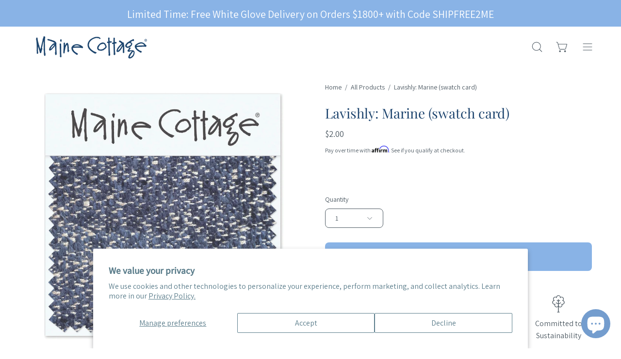

--- FILE ---
content_type: text/html; charset=utf-8
request_url: https://www.mainecottage.com/products/lavishly-marine-swatch
body_size: 67976
content:
<!doctype html>
<html class="no-js no-touch" lang="en">
<head>  <meta charset="utf-8">
  <meta http-equiv='X-UA-Compatible' content='IE=edge'>
  <meta name="viewport" content="width=device-width, height=device-height, initial-scale=1.0, minimum-scale=1.0">
  <link rel="canonical" href="https://www.mainecottage.com/products/lavishly-marine-swatch" />
  <link rel="preconnect" href="https://cdn.shopify.com" crossorigin>
  <link rel="preconnect" href="https://fonts.shopify.com" crossorigin>
  <link rel="preconnect" href="https://monorail-edge.shopifysvc.com" crossorigin>

  <script>
    function pinlead() {
      if (document.querySelectorAll('[class*=""')) {
        var leadbutton = document.querySelectorAll('[class*=""');
        for (var i = 0; i < leadbutton.length; i++) {
          leadbutton[i].addEventListener('click', function () {
            pintrk('track', 'lead',{
            np: 'generator',
            lead_type: '',
            })
          })
                    
        }
      }
    }
    document.readyState == 'complete' ? pinlead() : window.addEventListener('load, pinlead');
  </script>

  <link href="//www.mainecottage.com/cdn/shop/t/54/assets/theme.css?v=155287614881612785661729104064" as="style" rel="preload">
  <link href="//www.mainecottage.com/cdn/shop/t/54/assets/custom.css?v=28370664849069185391764332789" as="style" rel="preload">
  <link href="//www.mainecottage.com/cdn/shop/t/54/assets/lazysizes.min.js?v=111431644619468174291729104064" as="script" rel="preload">
  <link href="//www.mainecottage.com/cdn/shop/t/54/assets/vendor.js?v=74877493214922022811729104064" as="script" rel="preload">
  <link href="//www.mainecottage.com/cdn/shop/t/54/assets/theme.js?v=79294337568873280971729104064" as="script" rel="preload">

  <link rel="preload" as="image" href="//www.mainecottage.com/cdn/shop/t/54/assets/loading.svg?v=91665432863842511931729104064"><link rel="preload" as="image" href="//www.mainecottage.com/cdn/shop/files/favicon-blue-MC_191b0e8e-b3d8-4951-b118-42cc2257b892_150x150.jpg?v=1676652142" data-preload="150x150"><style data-shopify>:root { --loader-image-size: 150px; }html:not(.is-loading) .loading-overlay { opacity: 0; visibility: hidden; pointer-events: none; }
    .loading-overlay { position: fixed; top: 0; left: 0; z-index: 99999; width: 100vw; height: 100vh; display: flex; align-items: center; justify-content: center; background: var(--bg); transition: opacity 0.3s ease-out, visibility 0s linear 0.3s; }
    .loading-overlay .loader__image--fallback { width: 320px; height: 100%; background: var(--loader-image) no-repeat center center/contain; }
    .loader__image__holder { position: absolute; top: 0; left: 0; width: 100%; height: 100%; font-size: 0; display: flex; align-items: center; justify-content: center; animation: pulse-loading 2s infinite ease-in-out; }
    .loader__image { max-width: 150px; height: auto; object-fit: contain; }</style><script>
    const loadingAppearance = "once";
    const loaded = sessionStorage.getItem('loaded');

    if (loadingAppearance === 'once') {
      if (loaded === null) {
        sessionStorage.setItem('loaded', true);
        document.documentElement.classList.add('is-loading');
      }
    } else {
      document.documentElement.classList.add('is-loading');
    }
  </script><link rel="shortcut icon" href="//www.mainecottage.com/cdn/shop/files/favicon-blue-MC_191b0e8e-b3d8-4951-b118-42cc2257b892_32x32.jpg?v=1676652142" type="image/png" />
  <title>Lavishly: Marine Fabric Sample | Maine Cottage®</title><meta name="description" content="Repeat: Plain Width: 55&quot;W Fabric Content: 49% Acrylic, 23% Viscose, 11% Linen, 9% Polyester, 8% Cotton Fabric Care &amp;amp; Cleaning: S - Clean only with an upholstery dry-cleaning solvent. Do not saturate. Do not use water. Cushion covers should not be removed and dry-cleaned. Do Not Wash. Do Not Bleach. Do Not Iron. Do "><link rel="preload" as="font" href="//www.mainecottage.com/cdn/fonts/assistant/assistant_n4.9120912a469cad1cc292572851508ca49d12e768.woff2" type="font/woff2" crossorigin><link rel="preload" as="font" href="//www.mainecottage.com/cdn/fonts/playfair_display/playfairdisplay_n4.9980f3e16959dc89137cc1369bfc3ae98af1deb9.woff2" type="font/woff2" crossorigin>

<meta property="og:site_name" content="Maine Cottage">
<meta property="og:url" content="https://www.mainecottage.com/products/lavishly-marine-swatch">
<meta property="og:title" content="Lavishly: Marine Fabric Sample | Maine Cottage®">
<meta property="og:type" content="product">
<meta property="og:description" content="Repeat: Plain Width: 55&quot;W Fabric Content: 49% Acrylic, 23% Viscose, 11% Linen, 9% Polyester, 8% Cotton Fabric Care &amp;amp; Cleaning: S - Clean only with an upholstery dry-cleaning solvent. Do not saturate. Do not use water. Cushion covers should not be removed and dry-cleaned. Do Not Wash. Do Not Bleach. Do Not Iron. Do "><meta property="og:image" content="http://www.mainecottage.com/cdn/shop/products/swatch-card-LAVISHLY-MARINE-min.jpg?v=1615254246">
  <meta property="og:image:secure_url" content="https://www.mainecottage.com/cdn/shop/products/swatch-card-LAVISHLY-MARINE-min.jpg?v=1615254246">
  <meta property="og:image:width" content="1500">
  <meta property="og:image:height" content="1500"><meta property="og:price:amount" content="2.00">
  <meta property="og:price:currency" content="USD"><meta name="twitter:card" content="summary_large_image">
<meta name="twitter:title" content="Lavishly: Marine Fabric Sample | Maine Cottage®">
<meta name="twitter:description" content="Repeat: Plain Width: 55&quot;W Fabric Content: 49% Acrylic, 23% Viscose, 11% Linen, 9% Polyester, 8% Cotton Fabric Care &amp;amp; Cleaning: S - Clean only with an upholstery dry-cleaning solvent. Do not saturate. Do not use water. Cushion covers should not be removed and dry-cleaned. Do Not Wash. Do Not Bleach. Do Not Iron. Do "><style data-shopify>@font-face {
  font-family: "Playfair Display";
  font-weight: 400;
  font-style: normal;
  font-display: swap;
  src: url("//www.mainecottage.com/cdn/fonts/playfair_display/playfairdisplay_n4.9980f3e16959dc89137cc1369bfc3ae98af1deb9.woff2") format("woff2"),
       url("//www.mainecottage.com/cdn/fonts/playfair_display/playfairdisplay_n4.c562b7c8e5637886a811d2a017f9e023166064ee.woff") format("woff");
}

@font-face {
  font-family: Assistant;
  font-weight: 400;
  font-style: normal;
  font-display: swap;
  src: url("//www.mainecottage.com/cdn/fonts/assistant/assistant_n4.9120912a469cad1cc292572851508ca49d12e768.woff2") format("woff2"),
       url("//www.mainecottage.com/cdn/fonts/assistant/assistant_n4.6e9875ce64e0fefcd3f4446b7ec9036b3ddd2985.woff") format("woff");
}



  @font-face {
  font-family: "Playfair Display";
  font-weight: 500;
  font-style: normal;
  font-display: swap;
  src: url("//www.mainecottage.com/cdn/fonts/playfair_display/playfairdisplay_n5.6d96c6c4ac11fa0f6466bea3ceb706b13b60121f.woff2") format("woff2"),
       url("//www.mainecottage.com/cdn/fonts/playfair_display/playfairdisplay_n5.243754f603c104a858dcf4ebe73445104040a1bf.woff") format("woff");
}






  @font-face {
  font-family: "Playfair Display";
  font-weight: 700;
  font-style: normal;
  font-display: swap;
  src: url("//www.mainecottage.com/cdn/fonts/playfair_display/playfairdisplay_n7.592b3435e0fff3f50b26d410c73ae7ec893f6910.woff2") format("woff2"),
       url("//www.mainecottage.com/cdn/fonts/playfair_display/playfairdisplay_n7.998b1417dec711058cce2abb61a0b8c59066498f.woff") format("woff");
}




  @font-face {
  font-family: Assistant;
  font-weight: 200;
  font-style: normal;
  font-display: swap;
  src: url("//www.mainecottage.com/cdn/fonts/assistant/assistant_n2.0997f4146488419d665c5365cedadead1504c8c3.woff2") format("woff2"),
       url("//www.mainecottage.com/cdn/fonts/assistant/assistant_n2.1b1c9448deec5b9e91cbc2835e0540f963d278b6.woff") format("woff");
}




  @font-face {
  font-family: Assistant;
  font-weight: 500;
  font-style: normal;
  font-display: swap;
  src: url("//www.mainecottage.com/cdn/fonts/assistant/assistant_n5.26caedc0c0f332f957d0fb6b24adee050844cce5.woff2") format("woff2"),
       url("//www.mainecottage.com/cdn/fonts/assistant/assistant_n5.d09f0488bf8aadd48534c94ac3f185fbc9ddb168.woff") format("woff");
}






:root {--COLOR-PRIMARY-OPPOSITE: #ffffff;
  --COLOR-PRIMARY-OPPOSITE-ALPHA-20: rgba(255, 255, 255, 0.2);
  --COLOR-PRIMARY-LIGHTEN-DARKEN-ALPHA-20: rgba(95, 152, 221, 0.2);
  --COLOR-PRIMARY-LIGHTEN-DARKEN-ALPHA-30: rgba(95, 152, 221, 0.3);

  --PRIMARY-BUTTONS-COLOR-BG: #89b3e6;
  --PRIMARY-BUTTONS-COLOR-TEXT: #ffffff;
  --PRIMARY-BUTTONS-COLOR-BORDER: #89b3e6;

  --PRIMARY-BUTTONS-COLOR-LIGHTEN-DARKEN: #5f98dd;

  --PRIMARY-BUTTONS-COLOR-ALPHA-05: rgba(137, 179, 230, 0.05);
  --PRIMARY-BUTTONS-COLOR-ALPHA-10: rgba(137, 179, 230, 0.1);
  --PRIMARY-BUTTONS-COLOR-ALPHA-50: rgba(137, 179, 230, 0.5);--COLOR-SECONDARY-OPPOSITE: #ffffff;
  --COLOR-SECONDARY-OPPOSITE-ALPHA-20: rgba(255, 255, 255, 0.2);
  --COLOR-SECONDARY-LIGHTEN-DARKEN-ALPHA-20: rgba(95, 152, 221, 0.2);
  --COLOR-SECONDARY-LIGHTEN-DARKEN-ALPHA-30: rgba(95, 152, 221, 0.3);

  --SECONDARY-BUTTONS-COLOR-BG: #89b3e6;
  --SECONDARY-BUTTONS-COLOR-TEXT: #ffffff;
  --SECONDARY-BUTTONS-COLOR-BORDER: #89b3e6;

  --SECONDARY-BUTTONS-COLOR-ALPHA-05: rgba(137, 179, 230, 0.05);
  --SECONDARY-BUTTONS-COLOR-ALPHA-10: rgba(137, 179, 230, 0.1);
  --SECONDARY-BUTTONS-COLOR-ALPHA-50: rgba(137, 179, 230, 0.5);--OUTLINE-BUTTONS-PRIMARY-BG: transparent;
  --OUTLINE-BUTTONS-PRIMARY-TEXT: #89b3e6;
  --OUTLINE-BUTTONS-PRIMARY-BORDER: #89b3e6;
  --OUTLINE-BUTTONS-PRIMARY-BG-HOVER: rgba(95, 152, 221, 0.2);

  --OUTLINE-BUTTONS-SECONDARY-BG: transparent;
  --OUTLINE-BUTTONS-SECONDARY-TEXT: #89b3e6;
  --OUTLINE-BUTTONS-SECONDARY-BORDER: #89b3e6;
  --OUTLINE-BUTTONS-SECONDARY-BG-HOVER: rgba(95, 152, 221, 0.2);

  --OUTLINE-BUTTONS-WHITE-BG: transparent;
  --OUTLINE-BUTTONS-WHITE-TEXT: #ffffff;
  --OUTLINE-BUTTONS-WHITE-BORDER: #ffffff;

  --OUTLINE-BUTTONS-BLACK-BG: transparent;
  --OUTLINE-BUTTONS-BLACK-TEXT: #000000;
  --OUTLINE-BUTTONS-BLACK-BORDER: #000000;--OUTLINE-SOLID-BUTTONS-PRIMARY-BG: #89b3e6;
  --OUTLINE-SOLID-BUTTONS-PRIMARY-TEXT: #ffffff;
  --OUTLINE-SOLID-BUTTONS-PRIMARY-BORDER: #ffffff;
  --OUTLINE-SOLID-BUTTONS-PRIMARY-BG-HOVER: rgba(255, 255, 255, 0.2);

  --OUTLINE-SOLID-BUTTONS-SECONDARY-BG: #89b3e6;
  --OUTLINE-SOLID-BUTTONS-SECONDARY-TEXT: #ffffff;
  --OUTLINE-SOLID-BUTTONS-SECONDARY-BORDER: #ffffff;
  --OUTLINE-SOLID-BUTTONS-SECONDARY-BG-HOVER: rgba(255, 255, 255, 0.2);

  --OUTLINE-SOLID-BUTTONS-WHITE-BG: #ffffff;
  --OUTLINE-SOLID-BUTTONS-WHITE-TEXT: #000000;
  --OUTLINE-SOLID-BUTTONS-WHITE-BORDER: #000000;

  --OUTLINE-SOLID-BUTTONS-BLACK-BG: #000000;
  --OUTLINE-SOLID-BUTTONS-BLACK-TEXT: #ffffff;
  --OUTLINE-SOLID-BUTTONS-BLACK-BORDER: #ffffff;--COLOR-HEADING: #1e456f;
  --COLOR-TEXT: #4e5a63;
  --COLOR-TEXT-DARKEN: #21262a;
  --COLOR-TEXT-LIGHTEN: #7e8d99;
  --COLOR-TEXT-ALPHA-5: rgba(78, 90, 99, 0.05);
  --COLOR-TEXT-ALPHA-8: rgba(78, 90, 99, 0.08);
  --COLOR-TEXT-ALPHA-10: rgba(78, 90, 99, 0.1);
  --COLOR-TEXT-ALPHA-15: rgba(78, 90, 99, 0.15);
  --COLOR-TEXT-ALPHA-20: rgba(78, 90, 99, 0.2);
  --COLOR-TEXT-ALPHA-25: rgba(78, 90, 99, 0.25);
  --COLOR-TEXT-ALPHA-50: rgba(78, 90, 99, 0.5);
  --COLOR-TEXT-ALPHA-60: rgba(78, 90, 99, 0.6);
  --COLOR-TEXT-ALPHA-85: rgba(78, 90, 99, 0.85);

  --COLOR-BG: #ffffff;
  --COLOR-BG-ALPHA-25: rgba(255, 255, 255, 0.25);
  --COLOR-BG-ALPHA-35: rgba(255, 255, 255, 0.35);
  --COLOR-BG-ALPHA-60: rgba(255, 255, 255, 0.6);
  --COLOR-BG-ALPHA-65: rgba(255, 255, 255, 0.65);
  --COLOR-BG-ALPHA-85: rgba(255, 255, 255, 0.85);
  --COLOR-BG-OVERLAY: rgba(255, 255, 255, 0.75);
  --COLOR-BG-DARKEN: #e6e6e6;
  --COLOR-BG-LIGHTEN-DARKEN: #e6e6e6;
  --COLOR-BG-LIGHTEN-DARKEN-2: #cdcdcd;
  --COLOR-BG-LIGHTEN-DARKEN-3: #b3b3b3;
  --COLOR-BG-LIGHTEN-DARKEN-4: #9a9a9a;
  --COLOR-BG-LIGHTEN-DARKEN-CONTRAST: #b3b3b3;
  --COLOR-BG-LIGHTEN-DARKEN-CONTRAST-2: #999999;
  --COLOR-BG-LIGHTEN-DARKEN-CONTRAST-3: #808080;
  --COLOR-BG-LIGHTEN-DARKEN-CONTRAST-4: #666666;

  --COLOR-BG-SECONDARY: #89b3e6;
  --COLOR-BG-SECONDARY-LIGHTEN-DARKEN: #5f98dd;
  --COLOR-BG-SECONDARY-LIGHTEN-DARKEN-CONTRAST: #14345c;

  --COLOR-BG-ACCENT: #ffffff;

  --COLOR-INPUT-BG: #ffffff;

  --COLOR-ACCENT: #89b3e6;
  --COLOR-ACCENT-TEXT: #fff;

  --COLOR-BORDER: #89b3e6;
  --COLOR-BORDER-ALPHA-15: rgba(137, 179, 230, 0.15);
  --COLOR-BORDER-ALPHA-30: rgba(137, 179, 230, 0.3);
  --COLOR-BORDER-ALPHA-50: rgba(137, 179, 230, 0.5);
  --COLOR-BORDER-ALPHA-65: rgba(137, 179, 230, 0.65);
  --COLOR-BORDER-LIGHTEN-DARKEN: #2564b1;
  --COLOR-BORDER-HAIRLINE: #f7f7f7;

  --COLOR-SALE-BG: #e9736b;
  --COLOR-SALE-TEXT: #ffffff;
  --COLOR-CUSTOM-BG: #89b3e6;
  --COLOR-CUSTOM-TEXT: #ffffff;
  --COLOR-SOLD-BG: #4e5a63;
  --COLOR-SOLD-TEXT: #ffffff;
  --COLOR-SAVING-BG: #e9736b;
  --COLOR-SAVING-TEXT: #ffffff;

  --COLOR-WHITE-BLACK: fff;
  --COLOR-BLACK-WHITE: #000;--COLOR-DISABLED-GREY: rgba(78, 90, 99, 0.05);
  --COLOR-DISABLED-GREY-DARKEN: rgba(78, 90, 99, 0.45);
  --COLOR-ERROR: #D02E2E;
  --COLOR-ERROR-BG: #f3cbcb;
  --COLOR-SUCCESS: #56AD6A;
  --COLOR-SUCCESS-BG: #ECFEF0;
  --COLOR-WARN: #ECBD5E;
  --COLOR-TRANSPARENT: rgba(255, 255, 255, 0);

  --COLOR-WHITE: #ffffff;
  --COLOR-WHITE-DARKEN: #f2f2f2;
  --COLOR-WHITE-ALPHA-10: rgba(255, 255, 255, 0.1);
  --COLOR-WHITE-ALPHA-20: rgba(255, 255, 255, 0.2);
  --COLOR-WHITE-ALPHA-25: rgba(255, 255, 255, 0.25);
  --COLOR-WHITE-ALPHA-50: rgba(255, 255, 255, 0.5);
  --COLOR-WHITE-ALPHA-60: rgba(255, 255, 255, 0.6);
  --COLOR-BLACK: #000000;
  --COLOR-BLACK-LIGHTEN: #1a1a1a;
  --COLOR-BLACK-ALPHA-10: rgba(0, 0, 0, 0.1);
  --COLOR-BLACK-ALPHA-20: rgba(0, 0, 0, 0.2);
  --COLOR-BLACK-ALPHA-25: rgba(0, 0, 0, 0.25);
  --COLOR-BLACK-ALPHA-50: rgba(0, 0, 0, 0.5);
  --COLOR-BLACK-ALPHA-60: rgba(0, 0, 0, 0.6);--FONT-STACK-BODY: Assistant, sans-serif;
  --FONT-STYLE-BODY: normal;
  --FONT-STYLE-BODY-ITALIC: ;
  --FONT-ADJUST-BODY: 1.0;

  --FONT-WEIGHT-BODY: 400;
  --FONT-WEIGHT-BODY-LIGHT: 200;
  --FONT-WEIGHT-BODY-MEDIUM: 700;
  --FONT-WEIGHT-BODY-BOLD: 500;

  --FONT-STACK-HEADING: "Playfair Display", serif;
  --FONT-STYLE-HEADING: normal;
  --FONT-STYLE-HEADING-ITALIC: italic;
  --FONT-ADJUST-HEADING: 1.0;

  --FONT-WEIGHT-HEADING: 400;
  --FONT-WEIGHT-HEADING-LIGHT: 300;
  --FONT-WEIGHT-HEADING-MEDIUM: 700;
  --FONT-WEIGHT-HEADING-BOLD: 500;

  --FONT-STACK-NAV: Assistant, sans-serif;
  --FONT-STYLE-NAV: normal;
  --FONT-STYLE-NAV-ITALIC: ;
  --FONT-ADJUST-NAV: 1.0;

  --FONT-WEIGHT-NAV: 400;
  --FONT-WEIGHT-NAV-LIGHT: 200;
  --FONT-WEIGHT-NAV-MEDIUM: 700;
  --FONT-WEIGHT-NAV-BOLD: 500;

  --FONT-STACK-BUTTON: Assistant, sans-serif;
  --FONT-STYLE-BUTTON: normal;
  --FONT-STYLE-BUTTON-ITALIC: ;
  --FONT-ADJUST-BUTTON: 1.05;

  --FONT-WEIGHT-BUTTON: 400;
  --FONT-WEIGHT-BUTTON-MEDIUM: 700;
  --FONT-WEIGHT-BUTTON-BOLD: 500;

  --FONT-STACK-SUBHEADING: Assistant, sans-serif;
  --FONT-STYLE-SUBHEADING: normal;
  --FONT-STYLE-SUBHEADING-ITALIC: ;
  --FONT-ADJUST-SUBHEADING: 1.45;

  --FONT-WEIGHT-SUBHEADING: 400;
  --FONT-WEIGHT-SUBHEADING-LIGHT: 200;
  --FONT-WEIGHT-SUBHEADING-MEDIUM: 700;
  --FONT-WEIGHT-SUBHEADING-BOLD: 500;

  
    --FONT-WEIGHT-SUBHEADING: var(--FONT-WEIGHT-SUBHEADING-BOLD);
  

  --LETTER-SPACING-SUBHEADING: 0.0em;
  --LETTER-SPACING-BUTTON: 0.05em;

  --BUTTON-TEXT-CAPS: uppercase;
  --SUBHEADING-TEXT-CAPS: none;--FONT-SIZE-INPUT: 1.0rem;--RADIUS: 8px;
  --RADIUS-SMALL: 8px;
  --RADIUS-TINY: 8px;
  --RADIUS-BADGE: 3px;
  --RADIUS-CHECKBOX: 4px;
  --RADIUS-TEXTAREA: 8px;--PRODUCT-MEDIA-PADDING-TOP: 100%;--BORDER-WIDTH: 1px;--STROKE-WIDTH: 12px;--SITE-WIDTH: 1440px;
  --SITE-WIDTH-NARROW: 840px;--ICON-ARROW-RIGHT: url( "//www.mainecottage.com/cdn/shop/t/54/assets/icon-chevron-right.svg?v=115618353204357621731729104064" );--loading-svg: url( "//www.mainecottage.com/cdn/shop/t/54/assets/loading.svg?v=91665432863842511931729104064" );
  --icon-check: url( "//www.mainecottage.com/cdn/shop/t/54/assets/icon-check.svg?v=175316081881880408121729104064" );
  --icon-check-swatch: url( "//www.mainecottage.com/cdn/shop/t/54/assets/icon-check-swatch.svg?v=131897745589030387781729104064" );
  --icon-zoom-in: url( "//www.mainecottage.com/cdn/shop/t/54/assets/icon-zoom-in.svg?v=157433013461716915331729104064" );
  --icon-zoom-out: url( "//www.mainecottage.com/cdn/shop/t/54/assets/icon-zoom-out.svg?v=164909107869959372931729104064" );--collection-sticky-bar-height: 0px;
  --collection-image-padding-top: 60%;

  --drawer-width: 400px;
  --drawer-transition: transform 0.4s cubic-bezier(0.46, 0.01, 0.32, 1);--gutter: 60px;
  --gutter-mobile: 20px;
  --grid-gutter: 20px;
  --grid-gutter-mobile: 35px;--inner: 20px;
  --inner-tablet: 18px;
  --inner-mobile: 16px;--grid: repeat(3, minmax(0, 1fr));
  --grid-tablet: repeat(3, minmax(0, 1fr));
  --grid-mobile: repeat(2, minmax(0, 1fr));
  --megamenu-grid: repeat(4, minmax(0, 1fr));
  --grid-row: 1 / span 3;--scrollbar-width: 0px;--overlay: #000;
  --overlay-opacity: 1;--swatch-width: 40px;
  --swatch-height: 20px;
  --swatch-size: 32px;
  --swatch-size-mobile: 30px;

  
  --move-offset: 20px;

  
  --autoplay-speed: 2200ms;

  

    --filter-bg: 1.0;
    --product-filter-bg: 1.0;}</style><link href="//www.mainecottage.com/cdn/shop/t/54/assets/theme.css?v=155287614881612785661729104064" rel="stylesheet" type="text/css" media="all" /><link href="//www.mainecottage.com/cdn/shop/t/54/assets/custom.css?v=28370664849069185391764332789" rel="stylesheet" type="text/css" media="all" /><script type="text/javascript">
    if (window.MSInputMethodContext && document.documentMode) {
      var scripts = document.getElementsByTagName('script')[0];
      var polyfill = document.createElement("script");
      polyfill.defer = true;
      polyfill.src = "//www.mainecottage.com/cdn/shop/t/54/assets/ie11.js?v=164037955086922138091729104064";

      scripts.parentNode.insertBefore(polyfill, scripts);

      document.documentElement.classList.add('ie11');
    } else {
      document.documentElement.className = document.documentElement.className.replace('no-js', 'js');
    }

    document.addEventListener('lazyloaded', (e) => {
      const lazyImage = e.target.parentNode;
      if (lazyImage.classList.contains('lazy-image')) {
        // Wait for the fade in images animation to complete
        setTimeout(() => {
          lazyImage.style.backgroundImage = 'none';
        }, 500);
      }
    });

    let root = '/';
    if (root[root.length - 1] !== '/') {
      root = `${root}/`;
    }

    window.theme = {
      routes: {
        root: root,
        cart_url: "\/cart",
        cart_add_url: "\/cart\/add",
        cart_change_url: "\/cart\/change",
        shop_url: "https:\/\/www.mainecottage.com",
        predictiveSearchUrl: '/search/suggest',
        product_recommendations_url: "\/recommendations\/products"
      },
      assets: {
        photoswipe: '//www.mainecottage.com/cdn/shop/t/54/assets/photoswipe.js?v=162613001030112971491729104064',
        smoothscroll: '//www.mainecottage.com/cdn/shop/t/54/assets/smoothscroll.js?v=37906625415260927261729104064',
        no_image: "//www.mainecottage.com/cdn/shop/files/favicon-blue-MC_191b0e8e-b3d8-4951-b118-42cc2257b892_1024x.jpg?v=1676652142",
        swatches: '//www.mainecottage.com/cdn/shop/t/54/assets/swatches.json?v=112736184290031631031729104064',
        base: "//www.mainecottage.com/cdn/shop/t/54/assets/"
      },
      strings: {
        add_to_cart: "Add to Cart",
        cart_acceptance_error: "You must accept our terms and conditions.",
        cart_empty: "Your cart is currently empty.",
        cart_price: "Price",
        cart_quantity: "Quantity",
        cart_items_one: "{{ count }} item",
        cart_items_many: "{{ count }} items",
        cart_title: "Cart",
        cart_total: "Total",
        continue_shopping: "Continue Shopping",
        free: "Free",
        limit_error: "Sorry, looks like we don\u0026#39;t have enough of this product.",
        preorder: "Pre-Order",
        remove: "Remove",
        sale_badge_text: "Sale",
        saving_badge: "Save {{ discount }}",
        saving_up_to_badge: "Save up to {{ discount }}",
        sold_out: "Sold Out",
        subscription: "Subscription",
        unavailable: "Unavailable",
        unit_price_label: "Unit price",
        unit_price_separator: "per",
        zero_qty_error: "Quantity must be greater than 0.",
        delete_confirm: "Are you sure you wish to delete this address?",
        newsletter_product_availability: "Notify Me When It’s Available"
      },
      icons: {
        plus: '<svg aria-hidden="true" focusable="false" role="presentation" class="icon icon-toggle-plus" viewBox="0 0 192 192"><path d="M30 96h132M96 30v132" stroke="currentColor" stroke-linecap="round" stroke-linejoin="round"/></svg>',
        minus: '<svg aria-hidden="true" focusable="false" role="presentation" class="icon icon-toggle-minus" viewBox="0 0 192 192"><path d="M30 96h132" stroke="currentColor" stroke-linecap="round" stroke-linejoin="round"/></svg>',
        close: '<svg aria-hidden="true" focusable="false" role="presentation" class="icon icon-close" viewBox="0 0 192 192"><path d="M150 42 42 150M150 150 42 42" stroke="currentColor" stroke-linecap="round" stroke-linejoin="round"/></svg>'
      },
      settings: {
        animations: true,
        cartType: "drawer",
        enableAcceptTerms: true,
        enableInfinityScroll: false,
        enablePaymentButton: true,
        gridImageSize: "contain",
        gridImageAspectRatio: 1,
        mobileMenuBehaviour: "link",
        productGridHover: "slideshow",
        savingBadgeType: "percentage",
        showSaleBadge: true,
        showSoldBadge: true,
        showSavingBadge: true,
        quickBuy: "none",
        suggestArticles: false,
        suggestCollections: false,
        suggestProducts: true,
        suggestPages: false,
        suggestionsResultsLimit: 10,
        currency_code_enable: false,
        hideInventoryCount: true,
        enableColorSwatchesCollection: true,
      },
      sizes: {
        mobile: 480,
        small: 768,
        large: 1024,
        widescreen: 1440
      },
      moneyFormat: "${{amount}}",
      moneyWithCurrencyFormat: "${{amount}} USD",
      subtotal: 0,
      info: {
        name: 'Palo Alto'
      },
      version: '5.0.0'
    };
    window.lazySizesConfig = window.lazySizesConfig || {};
    window.lazySizesConfig.preloadAfterLoad = true;
    window.PaloAlto = window.PaloAlto || {};
    window.slate = window.slate || {};
    window.isHeaderTransparent = false;
    window.stickyHeaderHeight = 60;
    window.lastWindowWidth = window.innerWidth || document.documentElement.clientWidth;
  </script>
  <script src="//www.mainecottage.com/cdn/shop/t/54/assets/lazysizes.min.js?v=111431644619468174291729104064" async="async"></script><script src="//www.mainecottage.com/cdn/shop/t/54/assets/vendor.js?v=74877493214922022811729104064" defer="defer"></script>
  <script src="//www.mainecottage.com/cdn/shop/t/54/assets/theme.js?v=79294337568873280971729104064" defer="defer"></script><script>window.performance && window.performance.mark && window.performance.mark('shopify.content_for_header.start');</script><meta name="facebook-domain-verification" content="tvnseguog6291yh9360sxtvnode808">
<meta name="facebook-domain-verification" content="8km1aids7kou8ybyorhju1u6szgr0g">
<meta name="google-site-verification" content="N5F-tmrP1E_mzm9dsS6Va7hXow3XDtkJ__W0svFwCz8">
<meta name="google-site-verification" content="N5F-tmrP1E_mzm9dsS6Va7hXow3XDtkJ__W0svFwCz8">
<meta id="shopify-digital-wallet" name="shopify-digital-wallet" content="/27500609641/digital_wallets/dialog">
<meta name="shopify-checkout-api-token" content="e21113abc7fa9ba4ee07ec4492775b21">
<meta id="in-context-paypal-metadata" data-shop-id="27500609641" data-venmo-supported="true" data-environment="production" data-locale="en_US" data-paypal-v4="true" data-currency="USD">
<link rel="alternate" type="application/json+oembed" href="https://www.mainecottage.com/products/lavishly-marine-swatch.oembed">
<script async="async" src="/checkouts/internal/preloads.js?locale=en-US"></script>
<link rel="preconnect" href="https://shop.app" crossorigin="anonymous">
<script async="async" src="https://shop.app/checkouts/internal/preloads.js?locale=en-US&shop_id=27500609641" crossorigin="anonymous"></script>
<script id="apple-pay-shop-capabilities" type="application/json">{"shopId":27500609641,"countryCode":"US","currencyCode":"USD","merchantCapabilities":["supports3DS"],"merchantId":"gid:\/\/shopify\/Shop\/27500609641","merchantName":"Maine Cottage","requiredBillingContactFields":["postalAddress","email","phone"],"requiredShippingContactFields":["postalAddress","email","phone"],"shippingType":"shipping","supportedNetworks":["visa","masterCard","amex","discover","elo","jcb"],"total":{"type":"pending","label":"Maine Cottage","amount":"1.00"},"shopifyPaymentsEnabled":true,"supportsSubscriptions":true}</script>
<script id="shopify-features" type="application/json">{"accessToken":"e21113abc7fa9ba4ee07ec4492775b21","betas":["rich-media-storefront-analytics"],"domain":"www.mainecottage.com","predictiveSearch":true,"shopId":27500609641,"locale":"en"}</script>
<script>var Shopify = Shopify || {};
Shopify.shop = "maine-cottage.myshopify.com";
Shopify.locale = "en";
Shopify.currency = {"active":"USD","rate":"1.0"};
Shopify.country = "US";
Shopify.theme = {"name":"Palo Alto - Variant Fix","id":172222808427,"schema_name":"Palo Alto","schema_version":"5.0.0","theme_store_id":777,"role":"main"};
Shopify.theme.handle = "null";
Shopify.theme.style = {"id":null,"handle":null};
Shopify.cdnHost = "www.mainecottage.com/cdn";
Shopify.routes = Shopify.routes || {};
Shopify.routes.root = "/";</script>
<script type="module">!function(o){(o.Shopify=o.Shopify||{}).modules=!0}(window);</script>
<script>!function(o){function n(){var o=[];function n(){o.push(Array.prototype.slice.apply(arguments))}return n.q=o,n}var t=o.Shopify=o.Shopify||{};t.loadFeatures=n(),t.autoloadFeatures=n()}(window);</script>
<script>
  window.ShopifyPay = window.ShopifyPay || {};
  window.ShopifyPay.apiHost = "shop.app\/pay";
  window.ShopifyPay.redirectState = null;
</script>
<script id="shop-js-analytics" type="application/json">{"pageType":"product"}</script>
<script defer="defer" async type="module" src="//www.mainecottage.com/cdn/shopifycloud/shop-js/modules/v2/client.init-shop-cart-sync_C5BV16lS.en.esm.js"></script>
<script defer="defer" async type="module" src="//www.mainecottage.com/cdn/shopifycloud/shop-js/modules/v2/chunk.common_CygWptCX.esm.js"></script>
<script type="module">
  await import("//www.mainecottage.com/cdn/shopifycloud/shop-js/modules/v2/client.init-shop-cart-sync_C5BV16lS.en.esm.js");
await import("//www.mainecottage.com/cdn/shopifycloud/shop-js/modules/v2/chunk.common_CygWptCX.esm.js");

  window.Shopify.SignInWithShop?.initShopCartSync?.({"fedCMEnabled":true,"windoidEnabled":true});

</script>
<script defer="defer" async type="module" src="//www.mainecottage.com/cdn/shopifycloud/shop-js/modules/v2/client.payment-terms_CZxnsJam.en.esm.js"></script>
<script defer="defer" async type="module" src="//www.mainecottage.com/cdn/shopifycloud/shop-js/modules/v2/chunk.common_CygWptCX.esm.js"></script>
<script defer="defer" async type="module" src="//www.mainecottage.com/cdn/shopifycloud/shop-js/modules/v2/chunk.modal_D71HUcav.esm.js"></script>
<script type="module">
  await import("//www.mainecottage.com/cdn/shopifycloud/shop-js/modules/v2/client.payment-terms_CZxnsJam.en.esm.js");
await import("//www.mainecottage.com/cdn/shopifycloud/shop-js/modules/v2/chunk.common_CygWptCX.esm.js");
await import("//www.mainecottage.com/cdn/shopifycloud/shop-js/modules/v2/chunk.modal_D71HUcav.esm.js");

  
</script>
<script>
  window.Shopify = window.Shopify || {};
  if (!window.Shopify.featureAssets) window.Shopify.featureAssets = {};
  window.Shopify.featureAssets['shop-js'] = {"shop-cart-sync":["modules/v2/client.shop-cart-sync_ZFArdW7E.en.esm.js","modules/v2/chunk.common_CygWptCX.esm.js"],"init-fed-cm":["modules/v2/client.init-fed-cm_CmiC4vf6.en.esm.js","modules/v2/chunk.common_CygWptCX.esm.js"],"shop-button":["modules/v2/client.shop-button_tlx5R9nI.en.esm.js","modules/v2/chunk.common_CygWptCX.esm.js"],"shop-cash-offers":["modules/v2/client.shop-cash-offers_DOA2yAJr.en.esm.js","modules/v2/chunk.common_CygWptCX.esm.js","modules/v2/chunk.modal_D71HUcav.esm.js"],"init-windoid":["modules/v2/client.init-windoid_sURxWdc1.en.esm.js","modules/v2/chunk.common_CygWptCX.esm.js"],"shop-toast-manager":["modules/v2/client.shop-toast-manager_ClPi3nE9.en.esm.js","modules/v2/chunk.common_CygWptCX.esm.js"],"init-shop-email-lookup-coordinator":["modules/v2/client.init-shop-email-lookup-coordinator_B8hsDcYM.en.esm.js","modules/v2/chunk.common_CygWptCX.esm.js"],"init-shop-cart-sync":["modules/v2/client.init-shop-cart-sync_C5BV16lS.en.esm.js","modules/v2/chunk.common_CygWptCX.esm.js"],"avatar":["modules/v2/client.avatar_BTnouDA3.en.esm.js"],"pay-button":["modules/v2/client.pay-button_FdsNuTd3.en.esm.js","modules/v2/chunk.common_CygWptCX.esm.js"],"init-customer-accounts":["modules/v2/client.init-customer-accounts_DxDtT_ad.en.esm.js","modules/v2/client.shop-login-button_C5VAVYt1.en.esm.js","modules/v2/chunk.common_CygWptCX.esm.js","modules/v2/chunk.modal_D71HUcav.esm.js"],"init-shop-for-new-customer-accounts":["modules/v2/client.init-shop-for-new-customer-accounts_ChsxoAhi.en.esm.js","modules/v2/client.shop-login-button_C5VAVYt1.en.esm.js","modules/v2/chunk.common_CygWptCX.esm.js","modules/v2/chunk.modal_D71HUcav.esm.js"],"shop-login-button":["modules/v2/client.shop-login-button_C5VAVYt1.en.esm.js","modules/v2/chunk.common_CygWptCX.esm.js","modules/v2/chunk.modal_D71HUcav.esm.js"],"init-customer-accounts-sign-up":["modules/v2/client.init-customer-accounts-sign-up_CPSyQ0Tj.en.esm.js","modules/v2/client.shop-login-button_C5VAVYt1.en.esm.js","modules/v2/chunk.common_CygWptCX.esm.js","modules/v2/chunk.modal_D71HUcav.esm.js"],"shop-follow-button":["modules/v2/client.shop-follow-button_Cva4Ekp9.en.esm.js","modules/v2/chunk.common_CygWptCX.esm.js","modules/v2/chunk.modal_D71HUcav.esm.js"],"checkout-modal":["modules/v2/client.checkout-modal_BPM8l0SH.en.esm.js","modules/v2/chunk.common_CygWptCX.esm.js","modules/v2/chunk.modal_D71HUcav.esm.js"],"lead-capture":["modules/v2/client.lead-capture_Bi8yE_yS.en.esm.js","modules/v2/chunk.common_CygWptCX.esm.js","modules/v2/chunk.modal_D71HUcav.esm.js"],"shop-login":["modules/v2/client.shop-login_D6lNrXab.en.esm.js","modules/v2/chunk.common_CygWptCX.esm.js","modules/v2/chunk.modal_D71HUcav.esm.js"],"payment-terms":["modules/v2/client.payment-terms_CZxnsJam.en.esm.js","modules/v2/chunk.common_CygWptCX.esm.js","modules/v2/chunk.modal_D71HUcav.esm.js"]};
</script>
<script>(function() {
  var isLoaded = false;
  function asyncLoad() {
    if (isLoaded) return;
    isLoaded = true;
    var urls = ["https:\/\/assets1.adroll.com\/shopify\/latest\/j\/shopify_rolling_bootstrap_v2.js?adroll_adv_id=KZVH6M4ACFFZ5DJYJ6A3RC\u0026adroll_pix_id=J424UF34R5BCXEVX5EDWKD\u0026shop=maine-cottage.myshopify.com","https:\/\/cdn.shopify.com\/s\/files\/1\/0275\/0060\/9641\/t\/45\/assets\/affirmShopify.js?v=1695909256\u0026shop=maine-cottage.myshopify.com","https:\/\/static.klaviyo.com\/onsite\/js\/klaviyo.js?company_id=XcggxK\u0026shop=maine-cottage.myshopify.com"];
    for (var i = 0; i < urls.length; i++) {
      var s = document.createElement('script');
      s.type = 'text/javascript';
      s.async = true;
      s.src = urls[i];
      var x = document.getElementsByTagName('script')[0];
      x.parentNode.insertBefore(s, x);
    }
  };
  if(window.attachEvent) {
    window.attachEvent('onload', asyncLoad);
  } else {
    window.addEventListener('load', asyncLoad, false);
  }
})();</script>
<script id="__st">var __st={"a":27500609641,"offset":-18000,"reqid":"a992d3a3-a12d-49eb-8087-13b865cf536f-1768640660","pageurl":"www.mainecottage.com\/products\/lavishly-marine-swatch","u":"fbd614d84a6a","p":"product","rtyp":"product","rid":6551941021801};</script>
<script>window.ShopifyPaypalV4VisibilityTracking = true;</script>
<script id="captcha-bootstrap">!function(){'use strict';const t='contact',e='account',n='new_comment',o=[[t,t],['blogs',n],['comments',n],[t,'customer']],c=[[e,'customer_login'],[e,'guest_login'],[e,'recover_customer_password'],[e,'create_customer']],r=t=>t.map((([t,e])=>`form[action*='/${t}']:not([data-nocaptcha='true']) input[name='form_type'][value='${e}']`)).join(','),a=t=>()=>t?[...document.querySelectorAll(t)].map((t=>t.form)):[];function s(){const t=[...o],e=r(t);return a(e)}const i='password',u='form_key',d=['recaptcha-v3-token','g-recaptcha-response','h-captcha-response',i],f=()=>{try{return window.sessionStorage}catch{return}},m='__shopify_v',_=t=>t.elements[u];function p(t,e,n=!1){try{const o=window.sessionStorage,c=JSON.parse(o.getItem(e)),{data:r}=function(t){const{data:e,action:n}=t;return t[m]||n?{data:e,action:n}:{data:t,action:n}}(c);for(const[e,n]of Object.entries(r))t.elements[e]&&(t.elements[e].value=n);n&&o.removeItem(e)}catch(o){console.error('form repopulation failed',{error:o})}}const l='form_type',E='cptcha';function T(t){t.dataset[E]=!0}const w=window,h=w.document,L='Shopify',v='ce_forms',y='captcha';let A=!1;((t,e)=>{const n=(g='f06e6c50-85a8-45c8-87d0-21a2b65856fe',I='https://cdn.shopify.com/shopifycloud/storefront-forms-hcaptcha/ce_storefront_forms_captcha_hcaptcha.v1.5.2.iife.js',D={infoText:'Protected by hCaptcha',privacyText:'Privacy',termsText:'Terms'},(t,e,n)=>{const o=w[L][v],c=o.bindForm;if(c)return c(t,g,e,D).then(n);var r;o.q.push([[t,g,e,D],n]),r=I,A||(h.body.append(Object.assign(h.createElement('script'),{id:'captcha-provider',async:!0,src:r})),A=!0)});var g,I,D;w[L]=w[L]||{},w[L][v]=w[L][v]||{},w[L][v].q=[],w[L][y]=w[L][y]||{},w[L][y].protect=function(t,e){n(t,void 0,e),T(t)},Object.freeze(w[L][y]),function(t,e,n,w,h,L){const[v,y,A,g]=function(t,e,n){const i=e?o:[],u=t?c:[],d=[...i,...u],f=r(d),m=r(i),_=r(d.filter((([t,e])=>n.includes(e))));return[a(f),a(m),a(_),s()]}(w,h,L),I=t=>{const e=t.target;return e instanceof HTMLFormElement?e:e&&e.form},D=t=>v().includes(t);t.addEventListener('submit',(t=>{const e=I(t);if(!e)return;const n=D(e)&&!e.dataset.hcaptchaBound&&!e.dataset.recaptchaBound,o=_(e),c=g().includes(e)&&(!o||!o.value);(n||c)&&t.preventDefault(),c&&!n&&(function(t){try{if(!f())return;!function(t){const e=f();if(!e)return;const n=_(t);if(!n)return;const o=n.value;o&&e.removeItem(o)}(t);const e=Array.from(Array(32),(()=>Math.random().toString(36)[2])).join('');!function(t,e){_(t)||t.append(Object.assign(document.createElement('input'),{type:'hidden',name:u})),t.elements[u].value=e}(t,e),function(t,e){const n=f();if(!n)return;const o=[...t.querySelectorAll(`input[type='${i}']`)].map((({name:t})=>t)),c=[...d,...o],r={};for(const[a,s]of new FormData(t).entries())c.includes(a)||(r[a]=s);n.setItem(e,JSON.stringify({[m]:1,action:t.action,data:r}))}(t,e)}catch(e){console.error('failed to persist form',e)}}(e),e.submit())}));const S=(t,e)=>{t&&!t.dataset[E]&&(n(t,e.some((e=>e===t))),T(t))};for(const o of['focusin','change'])t.addEventListener(o,(t=>{const e=I(t);D(e)&&S(e,y())}));const B=e.get('form_key'),M=e.get(l),P=B&&M;t.addEventListener('DOMContentLoaded',(()=>{const t=y();if(P)for(const e of t)e.elements[l].value===M&&p(e,B);[...new Set([...A(),...v().filter((t=>'true'===t.dataset.shopifyCaptcha))])].forEach((e=>S(e,t)))}))}(h,new URLSearchParams(w.location.search),n,t,e,['guest_login'])})(!0,!0)}();</script>
<script integrity="sha256-4kQ18oKyAcykRKYeNunJcIwy7WH5gtpwJnB7kiuLZ1E=" data-source-attribution="shopify.loadfeatures" defer="defer" src="//www.mainecottage.com/cdn/shopifycloud/storefront/assets/storefront/load_feature-a0a9edcb.js" crossorigin="anonymous"></script>
<script crossorigin="anonymous" defer="defer" src="//www.mainecottage.com/cdn/shopifycloud/storefront/assets/shopify_pay/storefront-65b4c6d7.js?v=20250812"></script>
<script data-source-attribution="shopify.dynamic_checkout.dynamic.init">var Shopify=Shopify||{};Shopify.PaymentButton=Shopify.PaymentButton||{isStorefrontPortableWallets:!0,init:function(){window.Shopify.PaymentButton.init=function(){};var t=document.createElement("script");t.src="https://www.mainecottage.com/cdn/shopifycloud/portable-wallets/latest/portable-wallets.en.js",t.type="module",document.head.appendChild(t)}};
</script>
<script data-source-attribution="shopify.dynamic_checkout.buyer_consent">
  function portableWalletsHideBuyerConsent(e){var t=document.getElementById("shopify-buyer-consent"),n=document.getElementById("shopify-subscription-policy-button");t&&n&&(t.classList.add("hidden"),t.setAttribute("aria-hidden","true"),n.removeEventListener("click",e))}function portableWalletsShowBuyerConsent(e){var t=document.getElementById("shopify-buyer-consent"),n=document.getElementById("shopify-subscription-policy-button");t&&n&&(t.classList.remove("hidden"),t.removeAttribute("aria-hidden"),n.addEventListener("click",e))}window.Shopify?.PaymentButton&&(window.Shopify.PaymentButton.hideBuyerConsent=portableWalletsHideBuyerConsent,window.Shopify.PaymentButton.showBuyerConsent=portableWalletsShowBuyerConsent);
</script>
<script data-source-attribution="shopify.dynamic_checkout.cart.bootstrap">document.addEventListener("DOMContentLoaded",(function(){function t(){return document.querySelector("shopify-accelerated-checkout-cart, shopify-accelerated-checkout")}if(t())Shopify.PaymentButton.init();else{new MutationObserver((function(e,n){t()&&(Shopify.PaymentButton.init(),n.disconnect())})).observe(document.body,{childList:!0,subtree:!0})}}));
</script>
<script id='scb4127' type='text/javascript' async='' src='https://www.mainecottage.com/cdn/shopifycloud/privacy-banner/storefront-banner.js'></script><link id="shopify-accelerated-checkout-styles" rel="stylesheet" media="screen" href="https://www.mainecottage.com/cdn/shopifycloud/portable-wallets/latest/accelerated-checkout-backwards-compat.css" crossorigin="anonymous">
<style id="shopify-accelerated-checkout-cart">
        #shopify-buyer-consent {
  margin-top: 1em;
  display: inline-block;
  width: 100%;
}

#shopify-buyer-consent.hidden {
  display: none;
}

#shopify-subscription-policy-button {
  background: none;
  border: none;
  padding: 0;
  text-decoration: underline;
  font-size: inherit;
  cursor: pointer;
}

#shopify-subscription-policy-button::before {
  box-shadow: none;
}

      </style>

<script>window.performance && window.performance.mark && window.performance.mark('shopify.content_for_header.end');</script>
  <script type="text/javascript">
    var Tipo = Tipo || {};
    Tipo.Booking = Tipo.Booking || {};
    Tipo.Booking.appUrl = 'https://booking.tipo.io';
    Tipo.Booking.shop = {
      id: 2686,
      url : 'maine-cottage.myshopify.com',
      domain : 'www.mainecottage.com',
      settings : "{\"general\":{\"hide_add_to_cart\":\"2\",\"hide_buy_now\":\"2\",\"redirect_url\":null,\"allow_bring_more\":true,\"confirm_to\":\"checkout\",\"time_format\":\"12h\",\"multipleEmployees\":\"1\",\"multipleLocations\":\"0\",\"formatDate\":\"MM-DD-YYYY\",\"formatDateServe\":\"m-d-Y\",\"formatDateTime\":\"MM-DD-YYYY hh:mm a\",\"formatTime\":\"hh:mm a\",\"weekStart\":\"1\",\"available_time\":{\"work_hours\":[{\"periods\":[{\"startTime\":\"08:00\",\"endTime\":\"16:00\"}],\"day\":\"MonDay\"},{\"periods\":[{\"startTime\":\"08:00\",\"endTime\":\"16:00\"}],\"day\":\"Tuesday\"},{\"periods\":[{\"startTime\":\"08:00\",\"endTime\":\"16:00\"}],\"day\":\"Wednesday\"},{\"periods\":[{\"startTime\":\"08:00\",\"endTime\":\"16:00\"}],\"day\":\"Thursday\"},{\"periods\":[{\"startTime\":\"08:00\",\"endTime\":\"16:00\"}],\"day\":\"Friday\"},{\"periods\":[{\"startTime\":\"08:00\",\"endTime\":\"16:00\"}],\"day\":\"Saturday\"},{\"periods\":[{\"startTime\":\"08:00\",\"endTime\":\"16:00\"}],\"day\":\"Sunday\"}],\"days_off\":[],\"special_days\":[]}},\"booking\":{\"font\":\"Arial\",\"primary_color\":\"#749dce\",\"cancel_button\":\"#fff\",\"text_color\":\"#4a4a4a\",\"text_price_color\":\"#9b9b9b\",\"selected_day_color\":\"#d7dea6\",\"time_slot_color_hover\":\"#96bee5\",\"time_slot_color_selected\":\"#d7dea6\",\"calender_background_color\":\"#ffffff\",\"calender_text_color\":\"#4a4a4a\",\"day_off_color\":\"#c1e1e9\",\"time_slot_color\":\"#b2d1f3\",\"selected_time_slot_color\":\"#ffd153\",\"background_color_calendar\":\"#2b3360\",\"background_color_box_message_time_slot_no_available\":\"#ffffff\",\"text_color_text_box_message_time_slot_no_available\":\"#000000\",\"time_slot_no_available_color\":\"#c1e1e9\",\"background_image\":\"5f343bea92ae0_1597258730.jpg\",\"timeBlock\":\"flexible\",\"stepping\":\"30\",\"sortProduct\":{\"type\":1,\"sortProductAuto\":\"asc\",\"sortProductManually\":[\"4579258335337\",\"4579259318377\",\"4794872397929\"]},\"statusDefault\":\"2\"},\"translation\":{\"widget\":{\"default\":{\"time_slot_no_available\":\"This slot is no longer available\",\"please_select\":\"Schedule a Complimentary Consultation\",\"training\":\"Training\",\"trainer\":\"Trainer\",\"bringing_anyone\":\"Bringing anyone with you?\",\"num_of_additional\":\"Number of Additional People\",\"date_and_time\":\"PICK DATE & TIME\",\"continue\":\"CONTINUE\",\"total_price\":\"COMPLIMENTARY CONSULTATION\",\"confirm\":\"CONFIRM\",\"cancel\":\"Cancel\",\"thank_you\":\"Thank you! Your booking is completed\",\"date\":\"DATE\",\"time\":\"TIME\",\"location\":\"Location\",\"first_name\":\"First name\",\"last_name\":\"Last name\",\"phone\":\"Phone\",\"email\":\"Email\",\"address\":\"Address\",\"address_2\":\"Address 2\",\"status\":\"STATUS\",\"country\":\"Country\",\"quantity\":\"QUANTITY\",\"product\":\"CONSULTATION TYPE\",\"product_placeholder\":\"Select a Consultation Type\",\"variant\":\"Variant\",\"variant_placeholder\":\"Select your variant\",\"location_placeholder\":\"Select your location\",\"employee\":\"DESIGNER\",\"employee_placeholder\":\"Select a Designer\",\"back\":\"BACK\",\"payment\":\"PAYMENT\",\"datetime\":\"DATE & TIME\",\"duration\":\"DURATION\",\"you_can_only_bring\":\"You can only bring {number} people\",\"not_available\":\"Selected training is currently not available.\",\"is_required\":\"This field is required.\",\"price\":\"COMPLIMENTARY\",\"export_file_isc\":\"Export to file isc\",\"full_name\":\"Fullname\",\"no_employee\":\"No trainer\",\"no_location\":\"No location\",\"confirm_free_booking_successfully\":\"Thank for your booking . We'll get back to you shortly.\",\"confirm_free_booking_unsuccessfully\":\"Whoops, looks like something went wrong.\",\"duration_unit\":\"minutes\"}},\"languageDatepicker\":\"en-US\",\"customDatePickerDays\":\"Sunday, Monday, Tuesday, Wednesday, Thursday, Friday, Saturday\",\"customDatePickerDaysShort\":\"Sun, Mon, Tue, Wed, Thu, Fri, Sat\",\"customDatePickerDaysMin\":\"Su, Mo, Tu, We, Th, Fr, Sa\",\"customDatePickerMonths\":\"January, February, March, April, May, June, July, August, September, October, November, December\",\"customDatePickerMonthsShort\":\"Jan, Feb, Mar, Apr, May, Jun, Jul, Aug, Sep, Oct, Nov, Dec\"},\"integrate\":{\"zapier\":{\"cretaeOrUpdateUrl\":null,\"deleteUrl\":null}},\"free_form\":{\"first_name\":{\"enable\":true,\"label\":\"First name\",\"required\":true},\"last_name\":{\"enable\":true,\"label\":\"Last name\",\"required\":true},\"email\":{\"label\":\"Email\",\"required\":true,\"enable\":true},\"phone_number\":{\"enable\":true,\"label\":\"Phone number\",\"required\":true}}}",
      locale: 'en',
      plan : {"id":1,"version":"1","plan":"BETA","feature":"{\"employee\":-1,\"product\":-1,\"location\":-1,\"extraFieldSet\":true,\"hideBrand\":false,\"googleCalendar\":false,\"zoom\":false,\"googleSheet\":false,\"activeCampaign\":false,\"mailchimp\":false,\"klaviyo\":false,\"getResponse\":false,\"hubspot\":false,\"omnisend\":false,\"sendInBlue\":false}","price":"0.00","type":"month","status":1,"created_at":null,"updated_at":"2023-05-08 01:56:42"}
    };
    Tipo.Booking.locale = "en";
    Tipo.Booking.countryCode = ['us'];
    
      Tipo.Booking.product = {"id":6551941021801,"title":"Lavishly: Marine (swatch card)","handle":"lavishly-marine-swatch","description":"\u003cb\u003eRepeat:\u003c\/b\u003e Plain \u003cbr\u003e\u003cbr\u003e \u003cb\u003eWidth:\u003c\/b\u003e 55\"W \u003cbr\u003e\u003cbr\u003e \u003cb\u003eFabric Content:\u003c\/b\u003e 49% Acrylic, 23% Viscose, 11% Linen, 9% Polyester, 8% Cotton \u003cbr\u003e\u003cbr\u003e \u003cb\u003eFabric Care \u0026amp; Cleaning:\u003c\/b\u003e S - Clean only with an upholstery dry-cleaning solvent. \u003cbr\u003e\u003cbr\u003e Do not saturate. Do not use water. Cushion covers should not be removed and dry-cleaned. \u003cbr\u003e\u003cbr\u003e Do Not Wash.\u003cbr\u003e Do Not Bleach.\u003cbr\u003e Do Not Iron.\u003cbr\u003e Do Not Tumble Dry.\u003cbr\u003e Gentle Dry Clean, PCE Only.\u003cbr\u003e \u003cbr\u003e\u003cbr\u003e \u003cb\u003eDurability:\u003c\/b\u003e Martindale abrasion 45,000","published_at":"2021-10-06T14:20:06-04:00","created_at":"2021-03-07T08:22:09-05:00","vendor":"Thoroughbred Fulfillment","type":"Swatch Cards","tags":["ALLNEWFABRIC","blue","blue fabric","blue fabrics","Color_Blue","cuttings","fabric card","fabric sample","fabric samples","fabric swatch","Fabric Type_Solids","klaviyo_reviews_exclude","MC Samples","PRIORITYTWO","Product Type_Fabric Swatches","sample","samples","solid","swatch","swatch card","YBlocklist"],"price":200,"price_min":200,"price_max":200,"available":true,"price_varies":false,"compare_at_price":null,"compare_at_price_min":0,"compare_at_price_max":0,"compare_at_price_varies":false,"variants":[{"id":39277378732137,"title":"Default Title","option1":"Default Title","option2":null,"option3":null,"sku":"S-LVSH-MAR","requires_shipping":true,"taxable":true,"featured_image":null,"available":true,"name":"Lavishly: Marine (swatch card)","public_title":null,"options":["Default Title"],"price":200,"weight":0,"compare_at_price":null,"inventory_management":"shopify","barcode":null,"requires_selling_plan":false,"selling_plan_allocations":[],"quantity_rule":{"min":1,"max":null,"increment":1}}],"images":["\/\/www.mainecottage.com\/cdn\/shop\/products\/swatch-card-LAVISHLY-MARINE-min.jpg?v=1615254246"],"featured_image":"\/\/www.mainecottage.com\/cdn\/shop\/products\/swatch-card-LAVISHLY-MARINE-min.jpg?v=1615254246","options":["Title"],"media":[{"alt":"Maine Cottage Lavishly: Marine Fabric Sample | Maine Cottage® ","id":20345655984233,"position":1,"preview_image":{"aspect_ratio":1.0,"height":1500,"width":1500,"src":"\/\/www.mainecottage.com\/cdn\/shop\/products\/swatch-card-LAVISHLY-MARINE-min.jpg?v=1615254246"},"aspect_ratio":1.0,"height":1500,"media_type":"image","src":"\/\/www.mainecottage.com\/cdn\/shop\/products\/swatch-card-LAVISHLY-MARINE-min.jpg?v=1615254246","width":1500}],"requires_selling_plan":false,"selling_plan_groups":[],"content":"\u003cb\u003eRepeat:\u003c\/b\u003e Plain \u003cbr\u003e\u003cbr\u003e \u003cb\u003eWidth:\u003c\/b\u003e 55\"W \u003cbr\u003e\u003cbr\u003e \u003cb\u003eFabric Content:\u003c\/b\u003e 49% Acrylic, 23% Viscose, 11% Linen, 9% Polyester, 8% Cotton \u003cbr\u003e\u003cbr\u003e \u003cb\u003eFabric Care \u0026amp; Cleaning:\u003c\/b\u003e S - Clean only with an upholstery dry-cleaning solvent. \u003cbr\u003e\u003cbr\u003e Do not saturate. Do not use water. Cushion covers should not be removed and dry-cleaned. \u003cbr\u003e\u003cbr\u003e Do Not Wash.\u003cbr\u003e Do Not Bleach.\u003cbr\u003e Do Not Iron.\u003cbr\u003e Do Not Tumble Dry.\u003cbr\u003e Gentle Dry Clean, PCE Only.\u003cbr\u003e \u003cbr\u003e\u003cbr\u003e \u003cb\u003eDurability:\u003c\/b\u003e Martindale abrasion 45,000"};
      Tipo.Booking.product.options = [{"name":"Title","position":1,"values":["Default Title"]}];
      
        Tipo.Booking.product.variants[0].inventory_management = 'shopify';
        Tipo.Booking.product.variants[0].inventory_quantity = 45;
        Tipo.Booking.product.variants[0].inventory_policy = 'deny';
      
    

    

    Tipo.Booking.settings = {"general":{"hide_add_to_cart":"2","hide_buy_now":"2","redirect_url":null,"allow_bring_more":true,"confirm_to":"checkout","time_format":"12h","multipleEmployees":"1","multipleLocations":"0","formatDate":"MM-DD-YYYY","formatDateServe":"m-d-Y","formatDateTime":"MM-DD-YYYY hh:mm a","formatTime":"hh:mm a","weekStart":"1","available_time":{"work_hours":[{"periods":[{"startTime":"08:00","endTime":"16:00"}],"day":"MonDay"},{"periods":[{"startTime":"08:00","endTime":"16:00"}],"day":"Tuesday"},{"periods":[{"startTime":"08:00","endTime":"16:00"}],"day":"Wednesday"},{"periods":[{"startTime":"08:00","endTime":"16:00"}],"day":"Thursday"},{"periods":[{"startTime":"08:00","endTime":"16:00"}],"day":"Friday"},{"periods":[{"startTime":"08:00","endTime":"16:00"}],"day":"Saturday"},{"periods":[{"startTime":"08:00","endTime":"16:00"}],"day":"Sunday"}],"days_off":[],"special_days":[]}},"booking":{"font":"Arial","primary_color":"#749dce","cancel_button":"#fff","text_color":"#4a4a4a","text_price_color":"#9b9b9b","selected_day_color":"#d7dea6","time_slot_color_hover":"#96bee5","time_slot_color_selected":"#d7dea6","calender_background_color":"#ffffff","calender_text_color":"#4a4a4a","day_off_color":"#c1e1e9","time_slot_color":"#b2d1f3","selected_time_slot_color":"#ffd153","background_color_calendar":"#2b3360","background_color_box_message_time_slot_no_available":"#ffffff","text_color_text_box_message_time_slot_no_available":"#000000","time_slot_no_available_color":"#c1e1e9","background_image":"5f343bea92ae0_1597258730.jpg","timeBlock":"flexible","stepping":"30","sortProduct":{"type":1,"sortProductAuto":"asc","sortProductManually":["4579258335337","4579259318377","4794872397929"]},"statusDefault":"2"},"translation":{"widget":{"default":{"time_slot_no_available":"This slot is no longer available","please_select":"Schedule a Complimentary Consultation","training":"Training","trainer":"Trainer","bringing_anyone":"Bringing anyone with you?","num_of_additional":"Number of Additional People","date_and_time":"PICK DATE & TIME","continue":"CONTINUE","total_price":"COMPLIMENTARY CONSULTATION","confirm":"CONFIRM","cancel":"Cancel","thank_you":"Thank you! Your booking is completed","date":"DATE","time":"TIME","location":"Location","first_name":"First name","last_name":"Last name","phone":"Phone","email":"Email","address":"Address","address_2":"Address 2","status":"STATUS","country":"Country","quantity":"QUANTITY","product":"CONSULTATION TYPE","product_placeholder":"Select a Consultation Type","variant":"Variant","variant_placeholder":"Select your variant","location_placeholder":"Select your location","employee":"DESIGNER","employee_placeholder":"Select a Designer","back":"BACK","payment":"PAYMENT","datetime":"DATE & TIME","duration":"DURATION","you_can_only_bring":"You can only bring {number} people","not_available":"Selected training is currently not available.","is_required":"This field is required.","price":"COMPLIMENTARY","export_file_isc":"Export to file isc","full_name":"Fullname","no_employee":"No trainer","no_location":"No location","confirm_free_booking_successfully":"Thank for your booking . We'll get back to you shortly.","confirm_free_booking_unsuccessfully":"Whoops, looks like something went wrong.","duration_unit":"minutes","valid_phone_number":"Please enter a valid phone number.","valid_email":"Please enter a valid email."}},"languageDatepicker":"en-US","customDatePickerDays":"Sunday, Monday, Tuesday, Wednesday, Thursday, Friday, Saturday","customDatePickerDaysShort":"Sun, Mon, Tue, Wed, Thu, Fri, Sat","customDatePickerDaysMin":"Su, Mo, Tu, We, Th, Fr, Sa","customDatePickerMonths":"January, February, March, April, May, June, July, August, September, October, November, December","customDatePickerMonthsShort":"Jan, Feb, Mar, Apr, May, Jun, Jul, Aug, Sep, Oct, Nov, Dec"},"free_form":{"first_name":{"enable":true,"label":"First name","required":true},"last_name":{"enable":true,"label":"Last name","required":true},"email":{"label":"Email","required":true,"enable":true},"phone_number":{"enable":true,"label":"Phone number","required":true}},"languageDatepicker":{"days":["Sunday","Monday","Tuesday","Wednesday","Thursday","Friday","Saturday"],"daysShort":["Sun","Mon","Tue","Wed","Thu","Fri","Sat"],"daysMin":["Su","Mo","Tu","We","Th","Fr","Sa"],"months":["January","February","March","April","May","June","July","August","September","October","November","December"],"monthsShort":["Jan","Feb","Mar","Apr","May","Jun","Jul","Aug","Sep","Oct","Nov","Dec"]}}
  Tipo.Booking.page = {
    type : 'product'
  };
  Tipo.Booking.money_format = '${{amount}}';
  Tipo.Booking.timezone = {
    shop : 'America/New_York',
    server : 'UTC'
  }
  Tipo.Booking.configs = {
    locations : [{"id":3211,"name":"Default location","employee_ids":[19137,30594]}],
    employees : [{"id":19137,"first_name":"Any","last_name":"Trainer","avatar":"noimg.png","location_ids":[3211]},{"id":30594,"first_name":"Caitlin","last_name":"Jenkins","avatar":"60a3de7fd917f_1621352063.jpeg","location_ids":[3211]}]
  };
  Tipo.Booking.configs.products = [
        ...[{"id":"4579258335337","title":"Home Color Consultation (30 Minutes)","handle":"color-consultation-30-minutes","capacity":{"type":"product","rule":1},"extra_filed_set_id":626,"note":null,"is_free":1,"available_time_basis":"product","duration":{"type":"product","rule":30},"location_ids":[3211],"employee_ids":[30594]},{"id":"4579259318377","title":"Home Design Consultation (1 Hour)","handle":"design-consultation-1-hour","capacity":{"type":"product","rule":1},"extra_filed_set_id":2719,"note":null,"is_free":1,"available_time_basis":"product","duration":{"type":"product","rule":60},"location_ids":[3211],"employee_ids":[]}],
      ]
  
  Tipo.Booking.trans = Tipo.Booking.settings.translation.widget[Tipo.Booking.locale] || Tipo.Booking.settings.translation.widget.default
</script>
<textarea style="display:none !important" class="tipo-money-format">${{amount}}</textarea>
<style>
  .tpb-booking-form *{
    font-family: Arial;
  }
  .tpb-booking-form .copyright{
    display: none;
  }
  .tpb-booking-form .tpb-box .tpb-form-control .tpb-text-price{
    color: #9b9b9b;
  }
  .tpb-booking-form .tpb-box .tpb-form-control label,
  .tpb-booking-form .tpb-box .tpb-form-control #tpb-message-bring_qty,
  .tpb-booking-form .tpb-box .tpb-form-control .ss-single-selected,
  .tpb-booking-form .tpb-box .tpb-form-control #tpb-productTitle-input,
  .tpb-booking-form .tpb-box .extra-fields .element,
  .tpb-booking-form .tpb-box .extra-fields .element label,
  .tpb-booking-form .tpb-box .extra-fields .element input,
  .tpb-booking-form .tpb-box .extra-fields .element textarea,
  .tpb-booking-form .tpb-box .extra-fields .element select,
  .tpb-booking-form .tpb-box .label,
  .tpb-booking-form .tpb-box .booking-info{
    color: #4a4a4a;
  }
  .tpb-booking-form .tpb-box .content .step1 {
    background-image: url('https://cdn.shopify.com/s/files/1/0275/0060/9641/t/42/assets/tipo.booking.img-background.5f343bea92ae0_1597258730.jpg');
  }
  .tpb-booking-form .tpb-box .content .step1 .inner-step h5{
    color: #4a4a4a;
  }
  .tpb-message_not-available,
  .tpb-message_not-available .dismiss svg {
    color: #4a4a4a;
  }
  .tpb-box .action .continue-button,
  .tpb-box .action .confirm-button,
  .tpb-box .action .confirm-button.loading .spinner{
    background-color: #749dce;
  }
  .tpb-box .action .back-button{
    color: #4a4a4a;
  }
  .tpb-form-control.price p {
    color: #4a4a4a;
  }

  /* Next Step */
  .tpb-box .content .step2{
    background: #ffffff;
  }
  .tpb-box .content .confirm .product-info .title,
  .tpb-box .content .confirm .booking-info,
  .tpb-box .content .confirm .booking-info label
  .tpb-box .content .confirm .extra-fields .element *,
  .tpb-box .content .confirm .extra-fields .element .ss-single-selected,
  .tpb-box .content .confirm .extra-fields .tpb-radio-group,
  .tpb-box .content .confirm .extra-fields .tpb-radio-group [type="radio"]:not(:checked) + label,
  .tpb-box .content .confirm .subtotal > .g-row ,
  .success_message_when_free_booking,
  .tpb-wrapper-btnExport,
  .tpb-wrapper-btnExport .tpb-btnExport .tpb-btnExport-title .tpb-btnExport-title_text,
  .infoBooking,
  .infoBooking label,
  .confirmBookingFree_action,
  .confirmBookingFree_action a div span,
  {
    color: #4a4a4a;
  }
  .tpb-box .content .confirm .extra-fields .tpb-checkbox .ctx:hover span:first-child
  .tpb-box .content .confirm .extra-fields .tpb-checkbox .inp-box:checked + .ctx span:first-child
  {
    border-color: #4a4a4a;
  }
  .tpb-box .content .confirm .extra-fields .tpb-radio-group [type="radio"]:checked + label:after,
  .tpb-box .content .confirm .extra-fields .tpb-checkbox .inp-box:checked + .ctx span:first-child{
    background: #4a4a4a;
  }
  .tpb-box .content .confirm .subtotal > .g-row .value{
    color: #749dce;
  }
  .tpb-datepicker .datepicker-panel > ul > li {
    color: #4a4a4a;
  }
  .tpb-datepicker .datepicker-panel > ul > li:hover{
    background: #96bee5;
  }
  .tpb-datepicker .datepicker-panel > ul > li.disabled{
    color: #c1e1e9;
  }
  .tpb-datepicker .datepicker-panel > ul > li.picked{
    background: #d7dea6;
  }
  .tpb-timepicker .radiobtn{
    color: #4a4a4a;
  }
  .tpb-timepicker .radiobtn .tooltip{
    background-color: #ffffff;
    color: #000000;
  }
  .tpb-timepicker .radiobtn label{
    background: #b2d1f3;
    color: #4a4a4a;
  }
  .tpb-timepicker .radiobtn label:hover {
    background: #96bee5;
  }
  .tpb-timepicker .radiobtn label.disabled {
    background: #c1e1e9;
  }
  .tpb-timepicker .radiobtn input[type="radio"]:checked + label,
  .tpb-timepicker .radiobtn input[type="checkbox"]:checked + label {
    background: #d7dea6;
  }

  /* History */
  #tpb-history-booking * {
    font-family: Arial;
  }
  #tpb-history-booking .tpb-table tr th{
    color: #4a4a4a;
  }
  #tpb-history-booking .copyright {
    display: none;
  }
</style>
<script src='//www.mainecottage.com/cdn/shop/t/54/assets/tipo.booking.index.min.js?v=3983297933424541341729104064' defer ></script>
  
<!-- BEGIN app block: shopify://apps/seo-manager-venntov/blocks/seomanager/c54c366f-d4bb-4d52-8d2f-dd61ce8e7e12 --><!-- BEGIN app snippet: SEOManager4 -->
<meta name='seomanager' content='4.0.5' /> 


<script>
	function sm_htmldecode(str) {
		var txt = document.createElement('textarea');
		txt.innerHTML = str;
		return txt.value;
	}

	var venntov_title = sm_htmldecode("Lavishly: Marine (swatch card) | Swatch Cards | Maine Cottage\u00ae");
	var venntov_description = sm_htmldecode("Repeat: Plain Width: 55&quot;W Fabric Content: 49% Acrylic, 23% Viscose, 11% Linen, 9% Polyester, 8% Cotton Fabric Care &amp;amp; Cleaning: S - Clean only with an upholstery dry-cleaning solvent. Do not saturate. Do not use water. Cushion covers should not be removed and dry-cleaned. Do Not Wash. Do Not Bleach. Do Not Iron. Do ");
	
	if (venntov_title != '') {
		document.title = venntov_title;	
	}
	else {
		document.title = "Lavishly: Marine Fabric Sample | Maine Cottage®";	
	}

	if (document.querySelector('meta[name="description"]') == null) {
		var venntov_desc = document.createElement('meta');
		venntov_desc.name = "description";
		venntov_desc.content = venntov_description;
		var venntov_head = document.head;
		venntov_head.appendChild(venntov_desc);
	} else {
		document.querySelector('meta[name="description"]').setAttribute("content", venntov_description);
	}
</script>

<script>
	var venntov_robotVals = "index, follow, max-image-preview:large, max-snippet:-1, max-video-preview:-1";
	if (venntov_robotVals !== "") {
		document.querySelectorAll("[name='robots']").forEach(e => e.remove());
		var venntov_robotMeta = document.createElement('meta');
		venntov_robotMeta.name = "robots";
		venntov_robotMeta.content = venntov_robotVals;
		var venntov_head = document.head;
		venntov_head.appendChild(venntov_robotMeta);
	}
</script>

<script>
	var venntov_googleVals = "";
	if (venntov_googleVals !== "") {
		document.querySelectorAll("[name='google']").forEach(e => e.remove());
		var venntov_googleMeta = document.createElement('meta');
		venntov_googleMeta.name = "google";
		venntov_googleMeta.content = venntov_googleVals;
		var venntov_head = document.head;
		venntov_head.appendChild(venntov_googleMeta);
	}
	</script><meta name="google-site-verification" content="yzCM88DrITWZ1luqqSLAXO8SKkZma8p_a2PEXevC-w8" />
	<!-- JSON-LD support -->
			<script type="application/ld+json">
			{
				"@context": "https://schema.org",
				"@id": "https://www.mainecottage.com/products/lavishly-marine-swatch",
				"@type": "Product","sku": "S-LVSH-MAR","mpn": "S-LVSH-MAR","brand": {
					"@type": "Brand",
					"name": "Thoroughbred Fulfillment"
				},
				"description": "Repeat: Plain  Width: 55\"W  Fabric Content: 49% Acrylic, 23% Viscose, 11% Linen, 9% Polyester, 8% Cotton  Fabric Care \u0026amp; Cleaning: S - Clean only with an upholstery dry-cleaning solvent.  Do not saturate. Do not use water. Cushion covers should not be removed and dry-cleaned.  Do Not Wash. Do Not Bleach. Do Not Iron. Do Not Tumble Dry. Gentle Dry Clean, PCE Only.  Durability: Martindale abrasion 45,000",
				"url": "https://www.mainecottage.com/products/lavishly-marine-swatch",
				"name": "Lavishly: Marine (swatch card)","image": "https://www.mainecottage.com/cdn/shop/products/swatch-card-LAVISHLY-MARINE-min.jpg?v=1615254246&width=1024","offers": [{
							"@type": "Offer",
							"availability": "https://schema.org/InStock",
							"itemCondition": "https://schema.org/NewCondition",
							"priceCurrency": "USD",
							"price": "2.00",
							"priceValidUntil": "2027-01-17",
							"url": "https://www.mainecottage.com/products/lavishly-marine-swatch?variant=39277378732137",
							"checkoutPageURLTemplate": "https://www.mainecottage.com/cart/add?id=39277378732137&quantity=1",
								"image": "https://www.mainecottage.com/cdn/shop/products/swatch-card-LAVISHLY-MARINE-min.jpg?v=1615254246&width=1024",
							"mpn": "S-LVSH-MAR",
								"sku": "S-LVSH-MAR",
							"seller": {
								"@type": "Organization",
								"name": "Maine Cottage"
							}
						}]}
			</script>
<script type="application/ld+json">
				{
					"@context": "http://schema.org",
					"@type": "BreadcrumbList",
					"name": "Breadcrumbs",
					"itemListElement": [{
							"@type": "ListItem",
							"position": 1,
							"name": "Lavishly: Marine (swatch card)",
							"item": "https://www.mainecottage.com/products/lavishly-marine-swatch"
						}]
				}
				</script>
<!-- 524F4D20383A3331 --><!-- END app snippet -->

<!-- END app block --><!-- BEGIN app block: shopify://apps/klaviyo-email-marketing-sms/blocks/klaviyo-onsite-embed/2632fe16-c075-4321-a88b-50b567f42507 -->












  <script async src="https://static.klaviyo.com/onsite/js/XcggxK/klaviyo.js?company_id=XcggxK"></script>
  <script>!function(){if(!window.klaviyo){window._klOnsite=window._klOnsite||[];try{window.klaviyo=new Proxy({},{get:function(n,i){return"push"===i?function(){var n;(n=window._klOnsite).push.apply(n,arguments)}:function(){for(var n=arguments.length,o=new Array(n),w=0;w<n;w++)o[w]=arguments[w];var t="function"==typeof o[o.length-1]?o.pop():void 0,e=new Promise((function(n){window._klOnsite.push([i].concat(o,[function(i){t&&t(i),n(i)}]))}));return e}}})}catch(n){window.klaviyo=window.klaviyo||[],window.klaviyo.push=function(){var n;(n=window._klOnsite).push.apply(n,arguments)}}}}();</script>

  
    <script id="viewed_product">
      if (item == null) {
        var _learnq = _learnq || [];

        var MetafieldReviews = null
        var MetafieldYotpoRating = null
        var MetafieldYotpoCount = null
        var MetafieldLooxRating = null
        var MetafieldLooxCount = null
        var okendoProduct = null
        var okendoProductReviewCount = null
        var okendoProductReviewAverageValue = null
        try {
          // The following fields are used for Customer Hub recently viewed in order to add reviews.
          // This information is not part of __kla_viewed. Instead, it is part of __kla_viewed_reviewed_items
          MetafieldReviews = {};
          MetafieldYotpoRating = null
          MetafieldYotpoCount = null
          MetafieldLooxRating = null
          MetafieldLooxCount = null

          okendoProduct = null
          // If the okendo metafield is not legacy, it will error, which then requires the new json formatted data
          if (okendoProduct && 'error' in okendoProduct) {
            okendoProduct = null
          }
          okendoProductReviewCount = okendoProduct ? okendoProduct.reviewCount : null
          okendoProductReviewAverageValue = okendoProduct ? okendoProduct.reviewAverageValue : null
        } catch (error) {
          console.error('Error in Klaviyo onsite reviews tracking:', error);
        }

        var item = {
          Name: "Lavishly: Marine (swatch card)",
          ProductID: 6551941021801,
          Categories: ["All Products","All Products But Sample Sale","Fabric Samples","Fabric Swatches","Paint \u0026 Fabric Samples"],
          ImageURL: "https://www.mainecottage.com/cdn/shop/products/swatch-card-LAVISHLY-MARINE-min_grande.jpg?v=1615254246",
          URL: "https://www.mainecottage.com/products/lavishly-marine-swatch",
          Brand: "Thoroughbred Fulfillment",
          Price: "$2.00",
          Value: "2.00",
          CompareAtPrice: "$0.00"
        };
        _learnq.push(['track', 'Viewed Product', item]);
        _learnq.push(['trackViewedItem', {
          Title: item.Name,
          ItemId: item.ProductID,
          Categories: item.Categories,
          ImageUrl: item.ImageURL,
          Url: item.URL,
          Metadata: {
            Brand: item.Brand,
            Price: item.Price,
            Value: item.Value,
            CompareAtPrice: item.CompareAtPrice
          },
          metafields:{
            reviews: MetafieldReviews,
            yotpo:{
              rating: MetafieldYotpoRating,
              count: MetafieldYotpoCount,
            },
            loox:{
              rating: MetafieldLooxRating,
              count: MetafieldLooxCount,
            },
            okendo: {
              rating: okendoProductReviewAverageValue,
              count: okendoProductReviewCount,
            }
          }
        }]);
      }
    </script>
  




  <script>
    window.klaviyoReviewsProductDesignMode = false
  </script>







<!-- END app block --><!-- BEGIN app block: shopify://apps/adroll-advertising-marketing/blocks/adroll-pixel/c60853ed-1adb-4359-83ae-4ed43ed0b559 -->
  <!-- AdRoll Customer: not found -->



  
  
  <!-- AdRoll Advertisable: KZVH6M4ACFFZ5DJYJ6A3RC -->
  <!-- AdRoll Pixel: J424UF34R5BCXEVX5EDWKD -->
  <script async src="https://assets1.adroll.com/shopify/latest/j/shopify_rolling_bootstrap_v2.js?adroll_adv_id=KZVH6M4ACFFZ5DJYJ6A3RC&adroll_pix_id=J424UF34R5BCXEVX5EDWKD"></script>



<!-- END app block --><script src="https://cdn.shopify.com/extensions/cfc76123-b24f-4e9a-a1dc-585518796af7/forms-2294/assets/shopify-forms-loader.js" type="text/javascript" defer="defer"></script>
<script src="https://cdn.shopify.com/extensions/7bc9bb47-adfa-4267-963e-cadee5096caf/inbox-1252/assets/inbox-chat-loader.js" type="text/javascript" defer="defer"></script>
<link href="https://monorail-edge.shopifysvc.com" rel="dns-prefetch">
<script>(function(){if ("sendBeacon" in navigator && "performance" in window) {try {var session_token_from_headers = performance.getEntriesByType('navigation')[0].serverTiming.find(x => x.name == '_s').description;} catch {var session_token_from_headers = undefined;}var session_cookie_matches = document.cookie.match(/_shopify_s=([^;]*)/);var session_token_from_cookie = session_cookie_matches && session_cookie_matches.length === 2 ? session_cookie_matches[1] : "";var session_token = session_token_from_headers || session_token_from_cookie || "";function handle_abandonment_event(e) {var entries = performance.getEntries().filter(function(entry) {return /monorail-edge.shopifysvc.com/.test(entry.name);});if (!window.abandonment_tracked && entries.length === 0) {window.abandonment_tracked = true;var currentMs = Date.now();var navigation_start = performance.timing.navigationStart;var payload = {shop_id: 27500609641,url: window.location.href,navigation_start,duration: currentMs - navigation_start,session_token,page_type: "product"};window.navigator.sendBeacon("https://monorail-edge.shopifysvc.com/v1/produce", JSON.stringify({schema_id: "online_store_buyer_site_abandonment/1.1",payload: payload,metadata: {event_created_at_ms: currentMs,event_sent_at_ms: currentMs}}));}}window.addEventListener('pagehide', handle_abandonment_event);}}());</script>
<script id="web-pixels-manager-setup">(function e(e,d,r,n,o){if(void 0===o&&(o={}),!Boolean(null===(a=null===(i=window.Shopify)||void 0===i?void 0:i.analytics)||void 0===a?void 0:a.replayQueue)){var i,a;window.Shopify=window.Shopify||{};var t=window.Shopify;t.analytics=t.analytics||{};var s=t.analytics;s.replayQueue=[],s.publish=function(e,d,r){return s.replayQueue.push([e,d,r]),!0};try{self.performance.mark("wpm:start")}catch(e){}var l=function(){var e={modern:/Edge?\/(1{2}[4-9]|1[2-9]\d|[2-9]\d{2}|\d{4,})\.\d+(\.\d+|)|Firefox\/(1{2}[4-9]|1[2-9]\d|[2-9]\d{2}|\d{4,})\.\d+(\.\d+|)|Chrom(ium|e)\/(9{2}|\d{3,})\.\d+(\.\d+|)|(Maci|X1{2}).+ Version\/(15\.\d+|(1[6-9]|[2-9]\d|\d{3,})\.\d+)([,.]\d+|)( \(\w+\)|)( Mobile\/\w+|) Safari\/|Chrome.+OPR\/(9{2}|\d{3,})\.\d+\.\d+|(CPU[ +]OS|iPhone[ +]OS|CPU[ +]iPhone|CPU IPhone OS|CPU iPad OS)[ +]+(15[._]\d+|(1[6-9]|[2-9]\d|\d{3,})[._]\d+)([._]\d+|)|Android:?[ /-](13[3-9]|1[4-9]\d|[2-9]\d{2}|\d{4,})(\.\d+|)(\.\d+|)|Android.+Firefox\/(13[5-9]|1[4-9]\d|[2-9]\d{2}|\d{4,})\.\d+(\.\d+|)|Android.+Chrom(ium|e)\/(13[3-9]|1[4-9]\d|[2-9]\d{2}|\d{4,})\.\d+(\.\d+|)|SamsungBrowser\/([2-9]\d|\d{3,})\.\d+/,legacy:/Edge?\/(1[6-9]|[2-9]\d|\d{3,})\.\d+(\.\d+|)|Firefox\/(5[4-9]|[6-9]\d|\d{3,})\.\d+(\.\d+|)|Chrom(ium|e)\/(5[1-9]|[6-9]\d|\d{3,})\.\d+(\.\d+|)([\d.]+$|.*Safari\/(?![\d.]+ Edge\/[\d.]+$))|(Maci|X1{2}).+ Version\/(10\.\d+|(1[1-9]|[2-9]\d|\d{3,})\.\d+)([,.]\d+|)( \(\w+\)|)( Mobile\/\w+|) Safari\/|Chrome.+OPR\/(3[89]|[4-9]\d|\d{3,})\.\d+\.\d+|(CPU[ +]OS|iPhone[ +]OS|CPU[ +]iPhone|CPU IPhone OS|CPU iPad OS)[ +]+(10[._]\d+|(1[1-9]|[2-9]\d|\d{3,})[._]\d+)([._]\d+|)|Android:?[ /-](13[3-9]|1[4-9]\d|[2-9]\d{2}|\d{4,})(\.\d+|)(\.\d+|)|Mobile Safari.+OPR\/([89]\d|\d{3,})\.\d+\.\d+|Android.+Firefox\/(13[5-9]|1[4-9]\d|[2-9]\d{2}|\d{4,})\.\d+(\.\d+|)|Android.+Chrom(ium|e)\/(13[3-9]|1[4-9]\d|[2-9]\d{2}|\d{4,})\.\d+(\.\d+|)|Android.+(UC? ?Browser|UCWEB|U3)[ /]?(15\.([5-9]|\d{2,})|(1[6-9]|[2-9]\d|\d{3,})\.\d+)\.\d+|SamsungBrowser\/(5\.\d+|([6-9]|\d{2,})\.\d+)|Android.+MQ{2}Browser\/(14(\.(9|\d{2,})|)|(1[5-9]|[2-9]\d|\d{3,})(\.\d+|))(\.\d+|)|K[Aa][Ii]OS\/(3\.\d+|([4-9]|\d{2,})\.\d+)(\.\d+|)/},d=e.modern,r=e.legacy,n=navigator.userAgent;return n.match(d)?"modern":n.match(r)?"legacy":"unknown"}(),u="modern"===l?"modern":"legacy",c=(null!=n?n:{modern:"",legacy:""})[u],f=function(e){return[e.baseUrl,"/wpm","/b",e.hashVersion,"modern"===e.buildTarget?"m":"l",".js"].join("")}({baseUrl:d,hashVersion:r,buildTarget:u}),m=function(e){var d=e.version,r=e.bundleTarget,n=e.surface,o=e.pageUrl,i=e.monorailEndpoint;return{emit:function(e){var a=e.status,t=e.errorMsg,s=(new Date).getTime(),l=JSON.stringify({metadata:{event_sent_at_ms:s},events:[{schema_id:"web_pixels_manager_load/3.1",payload:{version:d,bundle_target:r,page_url:o,status:a,surface:n,error_msg:t},metadata:{event_created_at_ms:s}}]});if(!i)return console&&console.warn&&console.warn("[Web Pixels Manager] No Monorail endpoint provided, skipping logging."),!1;try{return self.navigator.sendBeacon.bind(self.navigator)(i,l)}catch(e){}var u=new XMLHttpRequest;try{return u.open("POST",i,!0),u.setRequestHeader("Content-Type","text/plain"),u.send(l),!0}catch(e){return console&&console.warn&&console.warn("[Web Pixels Manager] Got an unhandled error while logging to Monorail."),!1}}}}({version:r,bundleTarget:l,surface:e.surface,pageUrl:self.location.href,monorailEndpoint:e.monorailEndpoint});try{o.browserTarget=l,function(e){var d=e.src,r=e.async,n=void 0===r||r,o=e.onload,i=e.onerror,a=e.sri,t=e.scriptDataAttributes,s=void 0===t?{}:t,l=document.createElement("script"),u=document.querySelector("head"),c=document.querySelector("body");if(l.async=n,l.src=d,a&&(l.integrity=a,l.crossOrigin="anonymous"),s)for(var f in s)if(Object.prototype.hasOwnProperty.call(s,f))try{l.dataset[f]=s[f]}catch(e){}if(o&&l.addEventListener("load",o),i&&l.addEventListener("error",i),u)u.appendChild(l);else{if(!c)throw new Error("Did not find a head or body element to append the script");c.appendChild(l)}}({src:f,async:!0,onload:function(){if(!function(){var e,d;return Boolean(null===(d=null===(e=window.Shopify)||void 0===e?void 0:e.analytics)||void 0===d?void 0:d.initialized)}()){var d=window.webPixelsManager.init(e)||void 0;if(d){var r=window.Shopify.analytics;r.replayQueue.forEach((function(e){var r=e[0],n=e[1],o=e[2];d.publishCustomEvent(r,n,o)})),r.replayQueue=[],r.publish=d.publishCustomEvent,r.visitor=d.visitor,r.initialized=!0}}},onerror:function(){return m.emit({status:"failed",errorMsg:"".concat(f," has failed to load")})},sri:function(e){var d=/^sha384-[A-Za-z0-9+/=]+$/;return"string"==typeof e&&d.test(e)}(c)?c:"",scriptDataAttributes:o}),m.emit({status:"loading"})}catch(e){m.emit({status:"failed",errorMsg:(null==e?void 0:e.message)||"Unknown error"})}}})({shopId: 27500609641,storefrontBaseUrl: "https://www.mainecottage.com",extensionsBaseUrl: "https://extensions.shopifycdn.com/cdn/shopifycloud/web-pixels-manager",monorailEndpoint: "https://monorail-edge.shopifysvc.com/unstable/produce_batch",surface: "storefront-renderer",enabledBetaFlags: ["2dca8a86"],webPixelsConfigList: [{"id":"1646723435","configuration":"{\"accountID\":\"XcggxK\",\"webPixelConfig\":\"eyJlbmFibGVBZGRlZFRvQ2FydEV2ZW50cyI6IHRydWV9\"}","eventPayloadVersion":"v1","runtimeContext":"STRICT","scriptVersion":"524f6c1ee37bacdca7657a665bdca589","type":"APP","apiClientId":123074,"privacyPurposes":["ANALYTICS","MARKETING"],"dataSharingAdjustments":{"protectedCustomerApprovalScopes":["read_customer_address","read_customer_email","read_customer_name","read_customer_personal_data","read_customer_phone"]}},{"id":"1272512875","configuration":"{\"swymApiEndpoint\":\"https:\/\/swymstore-v3free-01.swymrelay.com\",\"swymTier\":\"v3free-01\"}","eventPayloadVersion":"v1","runtimeContext":"STRICT","scriptVersion":"5b6f6917e306bc7f24523662663331c0","type":"APP","apiClientId":1350849,"privacyPurposes":["ANALYTICS","MARKETING","PREFERENCES"],"dataSharingAdjustments":{"protectedCustomerApprovalScopes":["read_customer_email","read_customer_name","read_customer_personal_data","read_customer_phone"]}},{"id":"746684779","configuration":"{\"config\":\"{\\\"google_tag_ids\\\":[\\\"G-REGLXRBJZ6\\\",\\\"AW-956528719\\\",\\\"GT-WP4R82N\\\"],\\\"target_country\\\":\\\"US\\\",\\\"gtag_events\\\":[{\\\"type\\\":\\\"begin_checkout\\\",\\\"action_label\\\":[\\\"G-REGLXRBJZ6\\\",\\\"AW-956528719\\\/ztS3CNWaytYDEM_wjcgD\\\"]},{\\\"type\\\":\\\"search\\\",\\\"action_label\\\":[\\\"G-REGLXRBJZ6\\\",\\\"AW-956528719\\\/oPhICO2aytYDEM_wjcgD\\\"]},{\\\"type\\\":\\\"view_item\\\",\\\"action_label\\\":[\\\"G-REGLXRBJZ6\\\",\\\"AW-956528719\\\/GX0uCM-aytYDEM_wjcgD\\\",\\\"MC-2W3DDBFCMZ\\\"]},{\\\"type\\\":\\\"purchase\\\",\\\"action_label\\\":[\\\"G-REGLXRBJZ6\\\",\\\"AW-956528719\\\/EBwCCMyaytYDEM_wjcgD\\\",\\\"MC-2W3DDBFCMZ\\\"]},{\\\"type\\\":\\\"page_view\\\",\\\"action_label\\\":[\\\"G-REGLXRBJZ6\\\",\\\"AW-956528719\\\/B-CPCMmaytYDEM_wjcgD\\\",\\\"MC-2W3DDBFCMZ\\\"]},{\\\"type\\\":\\\"add_payment_info\\\",\\\"action_label\\\":[\\\"G-REGLXRBJZ6\\\",\\\"AW-956528719\\\/L7aiCPCaytYDEM_wjcgD\\\"]},{\\\"type\\\":\\\"add_to_cart\\\",\\\"action_label\\\":[\\\"G-REGLXRBJZ6\\\",\\\"AW-956528719\\\/0lrMCNKaytYDEM_wjcgD\\\"]}],\\\"enable_monitoring_mode\\\":false}\"}","eventPayloadVersion":"v1","runtimeContext":"OPEN","scriptVersion":"b2a88bafab3e21179ed38636efcd8a93","type":"APP","apiClientId":1780363,"privacyPurposes":[],"dataSharingAdjustments":{"protectedCustomerApprovalScopes":["read_customer_address","read_customer_email","read_customer_name","read_customer_personal_data","read_customer_phone"]}},{"id":"272007273","configuration":"{\"eventMapping\":\"{\\\"conversion\\\":{\\\"page_viewed\\\":\\\"bNXF5ZdRYeI7A2LXYFp5UG\\\",\\\"product_viewed\\\":\\\"DPQAxrOGuaCRjdrvRNHcP0\\\",\\\"product_added_to_cart\\\":\\\"mPwmFDa9iuCAfnVKETYq97\\\",\\\"checkout_started\\\":\\\"29R3VGyaZ1nXiUaFWtCmSs\\\",\\\"payment_info_submitted\\\":\\\"Jx6eGmfsEsvgRy7jgFeN80\\\",\\\"checkout_completed\\\":\\\"S8PmTHMl7fOnOBR0GQBCtd\\\",\\\"search_submitted\\\":\\\"TiJPD8YwhPjDqrIE5kGd1w\\\",\\\"collection_viewed\\\":\\\"6YqnuqphCOC3Fp6Whh63Lg\\\"},\\\"events\\\":{\\\"page_viewed\\\":\\\"C89iBsl32oXlKw3fAFpJT1\\\",\\\"product_viewed\\\":\\\"n0uQfd7Ajm2DzKbVgCUxyD\\\",\\\"product_added_to_cart\\\":\\\"s7RIZVh96Oc3k3BVwJtmTH\\\",\\\"checkout_started\\\":\\\"HKLO2A8b4XJLBKOnV4s5zl\\\",\\\"payment_info_submitted\\\":\\\"t3kNKk1mYamxq28H0qmFJo\\\",\\\"checkout_completed\\\":\\\"w8m50VtRWAvJSwn7fjKaNP\\\",\\\"search_submitted\\\":\\\"q000T680yOCXI2vph6iuZA\\\",\\\"collection_viewed\\\":\\\"utdo2JDaiaGpupG4AjHVid\\\"}}\",\"shopId\":\"gid:\/\/shopify\/Shop\/27500609641\"}","eventPayloadVersion":"v1","runtimeContext":"STRICT","scriptVersion":"366b3a9010347d184560eaf557f14210","type":"APP","apiClientId":81768316929,"privacyPurposes":["SALE_OF_DATA"],"dataSharingAdjustments":{"protectedCustomerApprovalScopes":["read_customer_address","read_customer_email","read_customer_name","read_customer_personal_data","read_customer_phone"]}},{"id":"154468457","configuration":"{\"pixel_id\":\"549118349173423\",\"pixel_type\":\"facebook_pixel\",\"metaapp_system_user_token\":\"-\"}","eventPayloadVersion":"v1","runtimeContext":"OPEN","scriptVersion":"ca16bc87fe92b6042fbaa3acc2fbdaa6","type":"APP","apiClientId":2329312,"privacyPurposes":["ANALYTICS","MARKETING","SALE_OF_DATA"],"dataSharingAdjustments":{"protectedCustomerApprovalScopes":["read_customer_address","read_customer_email","read_customer_name","read_customer_personal_data","read_customer_phone"]}},{"id":"61145193","configuration":"{\"tagID\":\"2612352077707\"}","eventPayloadVersion":"v1","runtimeContext":"STRICT","scriptVersion":"18031546ee651571ed29edbe71a3550b","type":"APP","apiClientId":3009811,"privacyPurposes":["ANALYTICS","MARKETING","SALE_OF_DATA"],"dataSharingAdjustments":{"protectedCustomerApprovalScopes":["read_customer_address","read_customer_email","read_customer_name","read_customer_personal_data","read_customer_phone"]}},{"id":"34439273","configuration":"{\"advertisableEid\":\"KZVH6M4ACFFZ5DJYJ6A3RC\",\"pixelEid\":\"J424UF34R5BCXEVX5EDWKD\"}","eventPayloadVersion":"v1","runtimeContext":"STRICT","scriptVersion":"ba1ef5286d067b01e04bdc37410b8082","type":"APP","apiClientId":1005866,"privacyPurposes":[],"dataSharingAdjustments":{"protectedCustomerApprovalScopes":["read_customer_address","read_customer_email","read_customer_name","read_customer_personal_data","read_customer_phone"]}},{"id":"5865577","configuration":"{\"myshopifyDomain\":\"maine-cottage.myshopify.com\"}","eventPayloadVersion":"v1","runtimeContext":"STRICT","scriptVersion":"23b97d18e2aa74363140dc29c9284e87","type":"APP","apiClientId":2775569,"privacyPurposes":["ANALYTICS","MARKETING","SALE_OF_DATA"],"dataSharingAdjustments":{"protectedCustomerApprovalScopes":["read_customer_address","read_customer_email","read_customer_name","read_customer_phone","read_customer_personal_data"]}},{"id":"127697259","eventPayloadVersion":"v1","runtimeContext":"LAX","scriptVersion":"1","type":"CUSTOM","privacyPurposes":["MARKETING"],"name":"Meta pixel (migrated)"},{"id":"141033835","eventPayloadVersion":"1","runtimeContext":"LAX","scriptVersion":"2","type":"CUSTOM","privacyPurposes":["ANALYTICS","MARKETING","PREFERENCES"],"name":"GTM - 2025"},{"id":"shopify-app-pixel","configuration":"{}","eventPayloadVersion":"v1","runtimeContext":"STRICT","scriptVersion":"0450","apiClientId":"shopify-pixel","type":"APP","privacyPurposes":["ANALYTICS","MARKETING"]},{"id":"shopify-custom-pixel","eventPayloadVersion":"v1","runtimeContext":"LAX","scriptVersion":"0450","apiClientId":"shopify-pixel","type":"CUSTOM","privacyPurposes":["ANALYTICS","MARKETING"]}],isMerchantRequest: false,initData: {"shop":{"name":"Maine Cottage","paymentSettings":{"currencyCode":"USD"},"myshopifyDomain":"maine-cottage.myshopify.com","countryCode":"US","storefrontUrl":"https:\/\/www.mainecottage.com"},"customer":null,"cart":null,"checkout":null,"productVariants":[{"price":{"amount":2.0,"currencyCode":"USD"},"product":{"title":"Lavishly: Marine (swatch card)","vendor":"Thoroughbred Fulfillment","id":"6551941021801","untranslatedTitle":"Lavishly: Marine (swatch card)","url":"\/products\/lavishly-marine-swatch","type":"Swatch Cards"},"id":"39277378732137","image":{"src":"\/\/www.mainecottage.com\/cdn\/shop\/products\/swatch-card-LAVISHLY-MARINE-min.jpg?v=1615254246"},"sku":"S-LVSH-MAR","title":"Default Title","untranslatedTitle":"Default Title"}],"purchasingCompany":null},},"https://www.mainecottage.com/cdn","fcfee988w5aeb613cpc8e4bc33m6693e112",{"modern":"","legacy":""},{"shopId":"27500609641","storefrontBaseUrl":"https:\/\/www.mainecottage.com","extensionBaseUrl":"https:\/\/extensions.shopifycdn.com\/cdn\/shopifycloud\/web-pixels-manager","surface":"storefront-renderer","enabledBetaFlags":"[\"2dca8a86\"]","isMerchantRequest":"false","hashVersion":"fcfee988w5aeb613cpc8e4bc33m6693e112","publish":"custom","events":"[[\"page_viewed\",{}],[\"product_viewed\",{\"productVariant\":{\"price\":{\"amount\":2.0,\"currencyCode\":\"USD\"},\"product\":{\"title\":\"Lavishly: Marine (swatch card)\",\"vendor\":\"Thoroughbred Fulfillment\",\"id\":\"6551941021801\",\"untranslatedTitle\":\"Lavishly: Marine (swatch card)\",\"url\":\"\/products\/lavishly-marine-swatch\",\"type\":\"Swatch Cards\"},\"id\":\"39277378732137\",\"image\":{\"src\":\"\/\/www.mainecottage.com\/cdn\/shop\/products\/swatch-card-LAVISHLY-MARINE-min.jpg?v=1615254246\"},\"sku\":\"S-LVSH-MAR\",\"title\":\"Default Title\",\"untranslatedTitle\":\"Default Title\"}}]]"});</script><script>
  window.ShopifyAnalytics = window.ShopifyAnalytics || {};
  window.ShopifyAnalytics.meta = window.ShopifyAnalytics.meta || {};
  window.ShopifyAnalytics.meta.currency = 'USD';
  var meta = {"product":{"id":6551941021801,"gid":"gid:\/\/shopify\/Product\/6551941021801","vendor":"Thoroughbred Fulfillment","type":"Swatch Cards","handle":"lavishly-marine-swatch","variants":[{"id":39277378732137,"price":200,"name":"Lavishly: Marine (swatch card)","public_title":null,"sku":"S-LVSH-MAR"}],"remote":false},"page":{"pageType":"product","resourceType":"product","resourceId":6551941021801,"requestId":"a992d3a3-a12d-49eb-8087-13b865cf536f-1768640660"}};
  for (var attr in meta) {
    window.ShopifyAnalytics.meta[attr] = meta[attr];
  }
</script>
<script class="analytics">
  (function () {
    var customDocumentWrite = function(content) {
      var jquery = null;

      if (window.jQuery) {
        jquery = window.jQuery;
      } else if (window.Checkout && window.Checkout.$) {
        jquery = window.Checkout.$;
      }

      if (jquery) {
        jquery('body').append(content);
      }
    };

    var hasLoggedConversion = function(token) {
      if (token) {
        return document.cookie.indexOf('loggedConversion=' + token) !== -1;
      }
      return false;
    }

    var setCookieIfConversion = function(token) {
      if (token) {
        var twoMonthsFromNow = new Date(Date.now());
        twoMonthsFromNow.setMonth(twoMonthsFromNow.getMonth() + 2);

        document.cookie = 'loggedConversion=' + token + '; expires=' + twoMonthsFromNow;
      }
    }

    var trekkie = window.ShopifyAnalytics.lib = window.trekkie = window.trekkie || [];
    if (trekkie.integrations) {
      return;
    }
    trekkie.methods = [
      'identify',
      'page',
      'ready',
      'track',
      'trackForm',
      'trackLink'
    ];
    trekkie.factory = function(method) {
      return function() {
        var args = Array.prototype.slice.call(arguments);
        args.unshift(method);
        trekkie.push(args);
        return trekkie;
      };
    };
    for (var i = 0; i < trekkie.methods.length; i++) {
      var key = trekkie.methods[i];
      trekkie[key] = trekkie.factory(key);
    }
    trekkie.load = function(config) {
      trekkie.config = config || {};
      trekkie.config.initialDocumentCookie = document.cookie;
      var first = document.getElementsByTagName('script')[0];
      var script = document.createElement('script');
      script.type = 'text/javascript';
      script.onerror = function(e) {
        var scriptFallback = document.createElement('script');
        scriptFallback.type = 'text/javascript';
        scriptFallback.onerror = function(error) {
                var Monorail = {
      produce: function produce(monorailDomain, schemaId, payload) {
        var currentMs = new Date().getTime();
        var event = {
          schema_id: schemaId,
          payload: payload,
          metadata: {
            event_created_at_ms: currentMs,
            event_sent_at_ms: currentMs
          }
        };
        return Monorail.sendRequest("https://" + monorailDomain + "/v1/produce", JSON.stringify(event));
      },
      sendRequest: function sendRequest(endpointUrl, payload) {
        // Try the sendBeacon API
        if (window && window.navigator && typeof window.navigator.sendBeacon === 'function' && typeof window.Blob === 'function' && !Monorail.isIos12()) {
          var blobData = new window.Blob([payload], {
            type: 'text/plain'
          });

          if (window.navigator.sendBeacon(endpointUrl, blobData)) {
            return true;
          } // sendBeacon was not successful

        } // XHR beacon

        var xhr = new XMLHttpRequest();

        try {
          xhr.open('POST', endpointUrl);
          xhr.setRequestHeader('Content-Type', 'text/plain');
          xhr.send(payload);
        } catch (e) {
          console.log(e);
        }

        return false;
      },
      isIos12: function isIos12() {
        return window.navigator.userAgent.lastIndexOf('iPhone; CPU iPhone OS 12_') !== -1 || window.navigator.userAgent.lastIndexOf('iPad; CPU OS 12_') !== -1;
      }
    };
    Monorail.produce('monorail-edge.shopifysvc.com',
      'trekkie_storefront_load_errors/1.1',
      {shop_id: 27500609641,
      theme_id: 172222808427,
      app_name: "storefront",
      context_url: window.location.href,
      source_url: "//www.mainecottage.com/cdn/s/trekkie.storefront.cd680fe47e6c39ca5d5df5f0a32d569bc48c0f27.min.js"});

        };
        scriptFallback.async = true;
        scriptFallback.src = '//www.mainecottage.com/cdn/s/trekkie.storefront.cd680fe47e6c39ca5d5df5f0a32d569bc48c0f27.min.js';
        first.parentNode.insertBefore(scriptFallback, first);
      };
      script.async = true;
      script.src = '//www.mainecottage.com/cdn/s/trekkie.storefront.cd680fe47e6c39ca5d5df5f0a32d569bc48c0f27.min.js';
      first.parentNode.insertBefore(script, first);
    };
    trekkie.load(
      {"Trekkie":{"appName":"storefront","development":false,"defaultAttributes":{"shopId":27500609641,"isMerchantRequest":null,"themeId":172222808427,"themeCityHash":"10288514453612262366","contentLanguage":"en","currency":"USD"},"isServerSideCookieWritingEnabled":true,"monorailRegion":"shop_domain","enabledBetaFlags":["65f19447"]},"Session Attribution":{},"S2S":{"facebookCapiEnabled":true,"source":"trekkie-storefront-renderer","apiClientId":580111}}
    );

    var loaded = false;
    trekkie.ready(function() {
      if (loaded) return;
      loaded = true;

      window.ShopifyAnalytics.lib = window.trekkie;

      var originalDocumentWrite = document.write;
      document.write = customDocumentWrite;
      try { window.ShopifyAnalytics.merchantGoogleAnalytics.call(this); } catch(error) {};
      document.write = originalDocumentWrite;

      window.ShopifyAnalytics.lib.page(null,{"pageType":"product","resourceType":"product","resourceId":6551941021801,"requestId":"a992d3a3-a12d-49eb-8087-13b865cf536f-1768640660","shopifyEmitted":true});

      var match = window.location.pathname.match(/checkouts\/(.+)\/(thank_you|post_purchase)/)
      var token = match? match[1]: undefined;
      if (!hasLoggedConversion(token)) {
        setCookieIfConversion(token);
        window.ShopifyAnalytics.lib.track("Viewed Product",{"currency":"USD","variantId":39277378732137,"productId":6551941021801,"productGid":"gid:\/\/shopify\/Product\/6551941021801","name":"Lavishly: Marine (swatch card)","price":"2.00","sku":"S-LVSH-MAR","brand":"Thoroughbred Fulfillment","variant":null,"category":"Swatch Cards","nonInteraction":true,"remote":false},undefined,undefined,{"shopifyEmitted":true});
      window.ShopifyAnalytics.lib.track("monorail:\/\/trekkie_storefront_viewed_product\/1.1",{"currency":"USD","variantId":39277378732137,"productId":6551941021801,"productGid":"gid:\/\/shopify\/Product\/6551941021801","name":"Lavishly: Marine (swatch card)","price":"2.00","sku":"S-LVSH-MAR","brand":"Thoroughbred Fulfillment","variant":null,"category":"Swatch Cards","nonInteraction":true,"remote":false,"referer":"https:\/\/www.mainecottage.com\/products\/lavishly-marine-swatch"});
      }
    });


        var eventsListenerScript = document.createElement('script');
        eventsListenerScript.async = true;
        eventsListenerScript.src = "//www.mainecottage.com/cdn/shopifycloud/storefront/assets/shop_events_listener-3da45d37.js";
        document.getElementsByTagName('head')[0].appendChild(eventsListenerScript);

})();</script>
  <script>
  if (!window.ga || (window.ga && typeof window.ga !== 'function')) {
    window.ga = function ga() {
      (window.ga.q = window.ga.q || []).push(arguments);
      if (window.Shopify && window.Shopify.analytics && typeof window.Shopify.analytics.publish === 'function') {
        window.Shopify.analytics.publish("ga_stub_called", {}, {sendTo: "google_osp_migration"});
      }
      console.error("Shopify's Google Analytics stub called with:", Array.from(arguments), "\nSee https://help.shopify.com/manual/promoting-marketing/pixels/pixel-migration#google for more information.");
    };
    if (window.Shopify && window.Shopify.analytics && typeof window.Shopify.analytics.publish === 'function') {
      window.Shopify.analytics.publish("ga_stub_initialized", {}, {sendTo: "google_osp_migration"});
    }
  }
</script>
<script
  defer
  src="https://www.mainecottage.com/cdn/shopifycloud/perf-kit/shopify-perf-kit-3.0.4.min.js"
  data-application="storefront-renderer"
  data-shop-id="27500609641"
  data-render-region="gcp-us-central1"
  data-page-type="product"
  data-theme-instance-id="172222808427"
  data-theme-name="Palo Alto"
  data-theme-version="5.0.0"
  data-monorail-region="shop_domain"
  data-resource-timing-sampling-rate="10"
  data-shs="true"
  data-shs-beacon="true"
  data-shs-export-with-fetch="true"
  data-shs-logs-sample-rate="1"
  data-shs-beacon-endpoint="https://www.mainecottage.com/api/collect"
></script>
</head><body id="lavishly-marine-fabric-sample-maine-cottage®" class="template-product aos-initialized palette--light  no-outline" data-animations="true"><div class="loading-overlay"><style data-shopify>:root { --loader-image: url(//www.mainecottage.com/cdn/shop/files/favicon-blue-MC_191b0e8e-b3d8-4951-b118-42cc2257b892_150x150.jpg?v=1676652142); }
        @media screen and (-webkit-min-device-pixel-ratio: 2),
          screen and (min-resolution: 192dpi),
          screen and (min-resolution: 2dppx) {
          :root { --loader-image: url(//www.mainecottage.com/cdn/shop/files/favicon-blue-MC_191b0e8e-b3d8-4951-b118-42cc2257b892_300x300.jpg?v=1676652142); }
        }</style><div class="loader loader--image">
      <div class="loader__image__holder"><img src="//www.mainecottage.com/cdn/shop/files/favicon-blue-MC_191b0e8e-b3d8-4951-b118-42cc2257b892.jpg?v=1676652142&amp;width=300" alt="" srcset="//www.mainecottage.com/cdn/shop/files/favicon-blue-MC_191b0e8e-b3d8-4951-b118-42cc2257b892.jpg?v=1676652142&amp;width=30 30w, //www.mainecottage.com/cdn/shop/files/favicon-blue-MC_191b0e8e-b3d8-4951-b118-42cc2257b892.jpg?v=1676652142&amp;width=40 40w, //www.mainecottage.com/cdn/shop/files/favicon-blue-MC_191b0e8e-b3d8-4951-b118-42cc2257b892.jpg?v=1676652142&amp;width=60 60w, //www.mainecottage.com/cdn/shop/files/favicon-blue-MC_191b0e8e-b3d8-4951-b118-42cc2257b892.jpg?v=1676652142&amp;width=80 80w, //www.mainecottage.com/cdn/shop/files/favicon-blue-MC_191b0e8e-b3d8-4951-b118-42cc2257b892.jpg?v=1676652142&amp;width=100 100w, //www.mainecottage.com/cdn/shop/files/favicon-blue-MC_191b0e8e-b3d8-4951-b118-42cc2257b892.jpg?v=1676652142&amp;width=120 120w, //www.mainecottage.com/cdn/shop/files/favicon-blue-MC_191b0e8e-b3d8-4951-b118-42cc2257b892.jpg?v=1676652142&amp;width=140 140w, //www.mainecottage.com/cdn/shop/files/favicon-blue-MC_191b0e8e-b3d8-4951-b118-42cc2257b892.jpg?v=1676652142&amp;width=160 160w, //www.mainecottage.com/cdn/shop/files/favicon-blue-MC_191b0e8e-b3d8-4951-b118-42cc2257b892.jpg?v=1676652142&amp;width=180 180w, //www.mainecottage.com/cdn/shop/files/favicon-blue-MC_191b0e8e-b3d8-4951-b118-42cc2257b892.jpg?v=1676652142&amp;width=200 200w" width="300" height="300" loading="eager" sizes="auto" fetchpriority="high" class="loader__image">
          <noscript>
            <img src="//www.mainecottage.com/cdn/shop/files/favicon-blue-MC_191b0e8e-b3d8-4951-b118-42cc2257b892.jpg?v=1676652142&amp;width=300" alt="" srcset="//www.mainecottage.com/cdn/shop/files/favicon-blue-MC_191b0e8e-b3d8-4951-b118-42cc2257b892.jpg?v=1676652142&amp;width=30 30w, //www.mainecottage.com/cdn/shop/files/favicon-blue-MC_191b0e8e-b3d8-4951-b118-42cc2257b892.jpg?v=1676652142&amp;width=40 40w, //www.mainecottage.com/cdn/shop/files/favicon-blue-MC_191b0e8e-b3d8-4951-b118-42cc2257b892.jpg?v=1676652142&amp;width=60 60w, //www.mainecottage.com/cdn/shop/files/favicon-blue-MC_191b0e8e-b3d8-4951-b118-42cc2257b892.jpg?v=1676652142&amp;width=80 80w, //www.mainecottage.com/cdn/shop/files/favicon-blue-MC_191b0e8e-b3d8-4951-b118-42cc2257b892.jpg?v=1676652142&amp;width=100 100w, //www.mainecottage.com/cdn/shop/files/favicon-blue-MC_191b0e8e-b3d8-4951-b118-42cc2257b892.jpg?v=1676652142&amp;width=120 120w, //www.mainecottage.com/cdn/shop/files/favicon-blue-MC_191b0e8e-b3d8-4951-b118-42cc2257b892.jpg?v=1676652142&amp;width=140 140w, //www.mainecottage.com/cdn/shop/files/favicon-blue-MC_191b0e8e-b3d8-4951-b118-42cc2257b892.jpg?v=1676652142&amp;width=160 160w, //www.mainecottage.com/cdn/shop/files/favicon-blue-MC_191b0e8e-b3d8-4951-b118-42cc2257b892.jpg?v=1676652142&amp;width=180 180w, //www.mainecottage.com/cdn/shop/files/favicon-blue-MC_191b0e8e-b3d8-4951-b118-42cc2257b892.jpg?v=1676652142&amp;width=200 200w" width="300" height="300" loading="eager" sizes="auto" class="loader__image">
          </noscript></div>
    </div>
  </div><a class="in-page-link skip-link" data-skip-content href="#MainContent">Skip to content</a>

  <!-- BEGIN sections: group-header -->
<div id="shopify-section-sections--23556536762731__announcement-bar" class="shopify-section shopify-section-group-group-header announcement-bar-static"><div data-announcement-bar>
  <div id="Announcement--sections--23556536762731__announcement-bar"
    data-section-type="announcement-bar"
    data-section-id="sections--23556536762731__announcement-bar"
    data-announcement-wrapper
    
      data-aos="fade"
      data-aos-anchor="#Announcement--sections--23556536762731__announcement-bar"
      data-aos-delay="150"
    >
    <div class="ie11-error-message">
      <p>This site has limited support for your browser. We recommend switching to Edge, Chrome, Safari, or Firefox.</p>
    </div><style data-shopify>#Announcement--sections--23556536762731__announcement-bar .top-bar {
          --adjust-body: calc(var(--FONT-ADJUST-BODY) * 1.8);
          --padding: 10px;--bg: #89b3e6;--text: #ffffff;}
        #Announcement--sections--23556536762731__announcement-bar .flickity-enabled .ticker--animated,
        #Announcement--sections--23556536762731__announcement-bar .top-bar__ticker { padding: 0 45px; }

        /* Prevent CLS on page load */
        :root { --announcement-height: calc(.75rem * var(--FONT-ADJUST-BODY) * 1.8 * 1.5 + calc(10px * 2)); }</style><div class="top-bar" data-bar><div class="top-bar__slider"
            data-slider
            data-slider-speed="7000">
              <div data-slide="text_FCWnqP"
      data-slide-index="0"
      data-block-id="text_FCWnqP"
      
class="top-bar__slide"
>
                  <div data-ticker-frame class="top-bar__message">
                    <div data-ticker-scale class="top-bar__scale">
                      <div data-ticker-text class="top-bar__text">
                        
                        <p>Limited Time: Free White Glove Delivery on Orders $1800+ with Code SHIPFREE2ME</p>
                      </div>
                    </div>
                  </div>
                </div><div data-slide="48590078-7a32-4c63-92f4-d9cf78d178db"
      data-slide-index="1"
      data-block-id="48590078-7a32-4c63-92f4-d9cf78d178db"
      
class="top-bar__slide"
>
                  <div data-ticker-frame class="top-bar__message">
                    <div data-ticker-scale class="top-bar__scale">
                      <div data-ticker-text class="top-bar__text">
                        
                        <p><a href="/pages/sign-up-for-our-email-list" title="Join the Cottage Crew!">Join the Cottage Crew for 3 FREE Swatches!</a></p>
                      </div>
                    </div>
                  </div>
                </div>
          </div></div></div>
</div>


</div><div id="shopify-section-sections--23556536762731__header" class="shopify-section shopify-section-group-group-header shopify-section-header"><div id="nav-drawer" class="drawer drawer--right drawer--nav cv-h" role="navigation" style="--highlight: #e9736b;" data-drawer>
  <div class="drawer__header"><div class="drawer__title"><a href="/" class="drawer__logo"><img
        class="drawer__logo-image lazyload"
        src="//www.mainecottage.com/cdn/shop/files/MCF-logo_53378c73-159e-4a06-abd1-01cdce7d6bd4_small.png?v=1669675708"
        data-src="//www.mainecottage.com/cdn/shop/files/MCF-logo_53378c73-159e-4a06-abd1-01cdce7d6bd4_{width}x.png?v=1669675708"
        data-widths= "[180, 360, 540, 720, 900, 1080, 1296, 1512, 1728, 2048, 2450, 2700, 3000, 3350, 3750, 4100]"
        data-aspectratio="4.551867219917012"
        data-sizes="auto"
        height="54.922515952598px"
        alt="">
      <noscript>
        <img src="//www.mainecottage.com/cdn/shop/files/MCF-logo_53378c73-159e-4a06-abd1-01cdce7d6bd4_512x.png?v=1669675708" alt="">
      </noscript>
    </a></div><button type="button" class="drawer__close-button" aria-controls="nav-drawer" data-drawer-toggle>
      <span class="visually-hidden">Close</span><svg aria-hidden="true" focusable="false" role="presentation" class="icon icon-close" viewBox="0 0 192 192"><path d="M150 42 42 150M150 150 42 42" stroke="currentColor" stroke-linecap="round" stroke-linejoin="round"/></svg></button>
  </div><ul class="mobile-nav mobile-nav--weight-bold"><li class="mobile-menu__item mobile-menu__item--level-1 mobile-menu__item--has-items" aria-haspopup="true">
          <a href="/collections/all-furniture" class="mobile-navlink mobile-navlink--level-1" data-nav-link-mobile>FURNITURE
</a>
          <button type="button" class="mobile-nav__trigger mobile-nav__trigger--level-1" aria-controls="MobileNav--furniture-0" data-collapsible-trigger><svg aria-hidden="true" focusable="false" role="presentation" class="icon icon-toggle-plus" viewBox="0 0 192 192"><path d="M30 96h132M96 30v132" stroke="currentColor" stroke-linecap="round" stroke-linejoin="round"/></svg><svg aria-hidden="true" focusable="false" role="presentation" class="icon icon-toggle-minus" viewBox="0 0 192 192"><path d="M30 96h132" stroke="currentColor" stroke-linecap="round" stroke-linejoin="round"/></svg><span class="fallback-text">See More</span>
          </button>
          <div class="mobile-dropdown" id="MobileNav--furniture-0" data-collapsible-container>
            <ul class="mobile-nav__sublist" data-collapsible-content><li class="mobile-menu__item mobile-menu__item--level-2 mobile-menu__item--has-items" aria-haspopup="true">
                  <a href="/collections/living" class="mobile-navlink mobile-navlink--level-2 mobile-navlink--image" data-nav-link-mobile><div class="mobile-navlink__image">
<div class="image-fill fade-in-image " style="padding-top: 100%; "><div class="background-size-cover lazyload"
      style="background-position: center center;"
      role="img"
      aria-label="Colorful Living Room Furniture"
      data-bgset="//www.mainecottage.com/cdn/shop/collections/NAV-winnie-chair-2.jpg?v=1744563089&width=180 180w 180h,
  //www.mainecottage.com/cdn/shop/collections/NAV-winnie-chair-2.jpg?v=1744563089&width=360 360w 360h,
  //www.mainecottage.com/cdn/shop/collections/NAV-winnie-chair-2.jpg?v=1744563089&width=540 540w 540h,
  //www.mainecottage.com/cdn/shop/collections/NAV-winnie-chair-2.jpg?v=1744563089&width=720 720w 720h,
  //www.mainecottage.com/cdn/shop/collections/NAV-winnie-chair-2.jpg?v=1744563089&width=900 900w 900h,
  //www.mainecottage.com/cdn/shop/collections/NAV-winnie-chair-2.jpg?v=1744563089&width=1080 1080w 1080h,
  //www.mainecottage.com/cdn/shop/collections/NAV-winnie-chair-2.jpg?v=1744563089&width=1296 1296w 1296h,
  //www.mainecottage.com/cdn/shop/collections/NAV-winnie-chair-2.jpg?v=1744563089&width=1512 1512w 1512h,
  //www.mainecottage.com/cdn/shop/collections/NAV-winnie-chair-2.jpg?v=1744563089&width=1728 1728w 1728h,
  
  
  
  
  
  
  
  
  
  //www.mainecottage.com/cdn/shop/collections/NAV-winnie-chair-2.jpg?v=1744563089&width=1900
  1900w 1900h"
      
      >
    </div>

    <noscript>
      <div class="no-js-image"
        ><img src="//www.mainecottage.com/cdn/shop/collections/NAV-winnie-chair-2.jpg?v=1744563089&amp;width=1900" alt="Colorful Living Room Furniture" srcset="//www.mainecottage.com/cdn/shop/collections/NAV-winnie-chair-2.jpg?v=1744563089&amp;width=352 352w, //www.mainecottage.com/cdn/shop/collections/NAV-winnie-chair-2.jpg?v=1744563089&amp;width=832 832w, //www.mainecottage.com/cdn/shop/collections/NAV-winnie-chair-2.jpg?v=1744563089&amp;width=1200 1200w, //www.mainecottage.com/cdn/shop/collections/NAV-winnie-chair-2.jpg?v=1744563089&amp;width=1900 1900w" width="1900" height="1900" class="img-object-cover"></div>
    </noscript></div></div><span>LIVING ROOM</span>
                  </a><button type="button" class="mobile-nav__trigger mobile-nav__trigger--level-2" aria-controls="MobileNav--furniture-living-room-0" data-collapsible-trigger><svg aria-hidden="true" focusable="false" role="presentation" class="icon icon-toggle-plus" viewBox="0 0 192 192"><path d="M30 96h132M96 30v132" stroke="currentColor" stroke-linecap="round" stroke-linejoin="round"/></svg><svg aria-hidden="true" focusable="false" role="presentation" class="icon icon-toggle-minus" viewBox="0 0 192 192"><path d="M30 96h132" stroke="currentColor" stroke-linecap="round" stroke-linejoin="round"/></svg><span class="fallback-text">See More</span>
                    </button><div class="mobile-dropdown" id="MobileNav--furniture-living-room-0" data-collapsible-container>
                      <ul class="mobile-nav__sub-sublist" data-collapsible-content><li class="mobile-menu__item mobile-menu__item--level-3">
                            <a href="/collections/chairs" class="mobile-navlink mobile-navlink--level-3">CHAIRS</a>
                          </li><li class="mobile-menu__item mobile-menu__item--level-3">
                            <a href="/collections/sofas" class="mobile-navlink mobile-navlink--level-3">SOFAS &amp; LOVESEATS</a>
                          </li><li class="mobile-menu__item mobile-menu__item--level-3">
                            <a href="/collections/sleepers" class="mobile-navlink mobile-navlink--level-3">SLEEPERS</a>
                          </li><li class="mobile-menu__item mobile-menu__item--level-3">
                            <a href="/collections/ottomans" class="mobile-navlink mobile-navlink--level-3">OTTOMANS</a>
                          </li><li class="mobile-menu__item mobile-menu__item--level-3">
                            <a href="/collections/side-tables" class="mobile-navlink mobile-navlink--level-3">SIDE TABLES</a>
                          </li><li class="mobile-menu__item mobile-menu__item--level-3">
                            <a href="/collections/coffee-tables" class="mobile-navlink mobile-navlink--level-3">COFFEE TABLES</a>
                          </li><li class="mobile-menu__item mobile-menu__item--level-3">
                            <a href="/collections/consoles" class="mobile-navlink mobile-navlink--level-3">CONSOLES</a>
                          </li><li class="mobile-menu__item mobile-menu__item--level-3">
                            <a href="/pages/shop-the-room-living-rooms" class="mobile-navlink mobile-navlink--level-3">LIVING ROOM INSPIRATION</a>
                          </li><li class="mobile-menu__item mobile-menu__item--level-3">
                            <a href="/pages/shop-the-room-hallways" class="mobile-navlink mobile-navlink--level-3">HALLWAY INSPIRATION</a>
                          </li></ul>
                    </div></li><li class="mobile-menu__item mobile-menu__item--level-2 mobile-menu__item--has-items" aria-haspopup="true">
                  <a href="/collections/dining" class="mobile-navlink mobile-navlink--level-2 mobile-navlink--image" data-nav-link-mobile><div class="mobile-navlink__image">
<div class="image-fill fade-in-image " style="padding-top: 100%; "><div class="background-size-cover lazyload"
      style="background-position: center center;"
      role="img"
      aria-label="Colorful Dining Furniture"
      data-bgset="//www.mainecottage.com/cdn/shop/collections/NAV-della-dining-table.jpg?v=1744563322&width=180 180w 180h,
  //www.mainecottage.com/cdn/shop/collections/NAV-della-dining-table.jpg?v=1744563322&width=360 360w 360h,
  //www.mainecottage.com/cdn/shop/collections/NAV-della-dining-table.jpg?v=1744563322&width=540 540w 540h,
  //www.mainecottage.com/cdn/shop/collections/NAV-della-dining-table.jpg?v=1744563322&width=720 720w 720h,
  //www.mainecottage.com/cdn/shop/collections/NAV-della-dining-table.jpg?v=1744563322&width=900 900w 900h,
  //www.mainecottage.com/cdn/shop/collections/NAV-della-dining-table.jpg?v=1744563322&width=1080 1080w 1080h,
  //www.mainecottage.com/cdn/shop/collections/NAV-della-dining-table.jpg?v=1744563322&width=1296 1296w 1296h,
  //www.mainecottage.com/cdn/shop/collections/NAV-della-dining-table.jpg?v=1744563322&width=1512 1512w 1512h,
  //www.mainecottage.com/cdn/shop/collections/NAV-della-dining-table.jpg?v=1744563322&width=1728 1728w 1728h,
  
  
  
  
  
  
  
  
  
  //www.mainecottage.com/cdn/shop/collections/NAV-della-dining-table.jpg?v=1744563322&width=1900
  1900w 1900h"
      
      >
    </div>

    <noscript>
      <div class="no-js-image"
        ><img src="//www.mainecottage.com/cdn/shop/collections/NAV-della-dining-table.jpg?v=1744563322&amp;width=1900" alt="Colorful Dining Furniture" srcset="//www.mainecottage.com/cdn/shop/collections/NAV-della-dining-table.jpg?v=1744563322&amp;width=352 352w, //www.mainecottage.com/cdn/shop/collections/NAV-della-dining-table.jpg?v=1744563322&amp;width=832 832w, //www.mainecottage.com/cdn/shop/collections/NAV-della-dining-table.jpg?v=1744563322&amp;width=1200 1200w, //www.mainecottage.com/cdn/shop/collections/NAV-della-dining-table.jpg?v=1744563322&amp;width=1900 1900w" width="1900" height="1900" class="img-object-cover"></div>
    </noscript></div></div><span>DINING ROOM</span>
                  </a><button type="button" class="mobile-nav__trigger mobile-nav__trigger--level-2" aria-controls="MobileNav--furniture-dining-room-1" data-collapsible-trigger><svg aria-hidden="true" focusable="false" role="presentation" class="icon icon-toggle-plus" viewBox="0 0 192 192"><path d="M30 96h132M96 30v132" stroke="currentColor" stroke-linecap="round" stroke-linejoin="round"/></svg><svg aria-hidden="true" focusable="false" role="presentation" class="icon icon-toggle-minus" viewBox="0 0 192 192"><path d="M30 96h132" stroke="currentColor" stroke-linecap="round" stroke-linejoin="round"/></svg><span class="fallback-text">See More</span>
                    </button><div class="mobile-dropdown" id="MobileNav--furniture-dining-room-1" data-collapsible-container>
                      <ul class="mobile-nav__sub-sublist" data-collapsible-content><li class="mobile-menu__item mobile-menu__item--level-3">
                            <a href="/collections/dining-tables" class="mobile-navlink mobile-navlink--level-3">DINING TABLES</a>
                          </li><li class="mobile-menu__item mobile-menu__item--level-3">
                            <a href="/collections/dining-chairs-benches" class="mobile-navlink mobile-navlink--level-3">DINING CHAIRS &amp; BENCHES</a>
                          </li><li class="mobile-menu__item mobile-menu__item--level-3">
                            <a href="/collections/dining-stools" class="mobile-navlink mobile-navlink--level-3">BAR &amp; COUNTER STOOLS</a>
                          </li><li class="mobile-menu__item mobile-menu__item--level-3">
                            <a href="/collections/buffets" class="mobile-navlink mobile-navlink--level-3">BUFFETS</a>
                          </li><li class="mobile-menu__item mobile-menu__item--level-3">
                            <a href="https://www.mainecottage.com/pages/shop-the-room-dining-rooms" class="mobile-navlink mobile-navlink--level-3">DINING ROOM INSPIRATION</a>
                          </li></ul>
                    </div></li><li class="mobile-menu__item mobile-menu__item--level-2 mobile-menu__item--has-items" aria-haspopup="true">
                  <a href="/collections/bedroom" class="mobile-navlink mobile-navlink--level-2 mobile-navlink--image" data-nav-link-mobile><div class="mobile-navlink__image">
<div class="image-fill fade-in-image " style="padding-top: 100%; "><div class="background-size-cover lazyload"
      style="background-position: center center;"
      role="img"
      aria-label="Colorful Bedroom Furniture"
      data-bgset="//www.mainecottage.com/cdn/shop/collections/NAV-calvin-bed-SPT.jpg?v=1744563111&width=180 180w 180h,
  //www.mainecottage.com/cdn/shop/collections/NAV-calvin-bed-SPT.jpg?v=1744563111&width=360 360w 360h,
  //www.mainecottage.com/cdn/shop/collections/NAV-calvin-bed-SPT.jpg?v=1744563111&width=540 540w 540h,
  //www.mainecottage.com/cdn/shop/collections/NAV-calvin-bed-SPT.jpg?v=1744563111&width=720 720w 720h,
  //www.mainecottage.com/cdn/shop/collections/NAV-calvin-bed-SPT.jpg?v=1744563111&width=900 900w 900h,
  //www.mainecottage.com/cdn/shop/collections/NAV-calvin-bed-SPT.jpg?v=1744563111&width=1080 1080w 1080h,
  //www.mainecottage.com/cdn/shop/collections/NAV-calvin-bed-SPT.jpg?v=1744563111&width=1296 1296w 1296h,
  //www.mainecottage.com/cdn/shop/collections/NAV-calvin-bed-SPT.jpg?v=1744563111&width=1512 1512w 1512h,
  //www.mainecottage.com/cdn/shop/collections/NAV-calvin-bed-SPT.jpg?v=1744563111&width=1728 1728w 1728h,
  
  
  
  
  
  
  
  
  
  //www.mainecottage.com/cdn/shop/collections/NAV-calvin-bed-SPT.jpg?v=1744563111&width=1900
  1900w 1900h"
      
      >
    </div>

    <noscript>
      <div class="no-js-image"
        ><img src="//www.mainecottage.com/cdn/shop/collections/NAV-calvin-bed-SPT.jpg?v=1744563111&amp;width=1900" alt="Colorful Bedroom Furniture" srcset="//www.mainecottage.com/cdn/shop/collections/NAV-calvin-bed-SPT.jpg?v=1744563111&amp;width=352 352w, //www.mainecottage.com/cdn/shop/collections/NAV-calvin-bed-SPT.jpg?v=1744563111&amp;width=832 832w, //www.mainecottage.com/cdn/shop/collections/NAV-calvin-bed-SPT.jpg?v=1744563111&amp;width=1200 1200w, //www.mainecottage.com/cdn/shop/collections/NAV-calvin-bed-SPT.jpg?v=1744563111&amp;width=1900 1900w" width="1900" height="1900" class="img-object-cover"></div>
    </noscript></div></div><span>BEDROOM</span>
                  </a><button type="button" class="mobile-nav__trigger mobile-nav__trigger--level-2" aria-controls="MobileNav--furniture-bedroom-2" data-collapsible-trigger><svg aria-hidden="true" focusable="false" role="presentation" class="icon icon-toggle-plus" viewBox="0 0 192 192"><path d="M30 96h132M96 30v132" stroke="currentColor" stroke-linecap="round" stroke-linejoin="round"/></svg><svg aria-hidden="true" focusable="false" role="presentation" class="icon icon-toggle-minus" viewBox="0 0 192 192"><path d="M30 96h132" stroke="currentColor" stroke-linecap="round" stroke-linejoin="round"/></svg><span class="fallback-text">See More</span>
                    </button><div class="mobile-dropdown" id="MobileNav--furniture-bedroom-2" data-collapsible-container>
                      <ul class="mobile-nav__sub-sublist" data-collapsible-content><li class="mobile-menu__item mobile-menu__item--level-3">
                            <a href="/collections/colorful-painted-beds" class="mobile-navlink mobile-navlink--level-3">BEDS &amp; DAYBEDS</a>
                          </li><li class="mobile-menu__item mobile-menu__item--level-3">
                            <a href="/collections/dressers" class="mobile-navlink mobile-navlink--level-3">DRESSERS</a>
                          </li><li class="mobile-menu__item mobile-menu__item--level-3">
                            <a href="/collections/bedside-tables" class="mobile-navlink mobile-navlink--level-3">BEDSIDE TABLES</a>
                          </li><li class="mobile-menu__item mobile-menu__item--level-3">
                            <a href="/collections/colorful-benches" class="mobile-navlink mobile-navlink--level-3">BENCHES</a>
                          </li><li class="mobile-menu__item mobile-menu__item--level-3">
                            <a href="/collections/shelving-storage" class="mobile-navlink mobile-navlink--level-3">SHELVING &amp; STORAGE</a>
                          </li><li class="mobile-menu__item mobile-menu__item--level-3">
                            <a href="/collections/wall-accessories" class="mobile-navlink mobile-navlink--level-3">MIRRORS &amp; ACCESSORIES</a>
                          </li><li class="mobile-menu__item mobile-menu__item--level-3">
                            <a href="/collections/sleepers" class="mobile-navlink mobile-navlink--level-3">SLEEPERS</a>
                          </li><li class="mobile-menu__item mobile-menu__item--level-3">
                            <a href="https://www.mainecottage.com/pages/shop-the-room-bedrooms" class="mobile-navlink mobile-navlink--level-3">BEDROOM INSPIRATION</a>
                          </li></ul>
                    </div></li><li class="mobile-menu__item mobile-menu__item--level-2 mobile-menu__item--has-items" aria-haspopup="true">
                  <a href="/collections/workspace" class="mobile-navlink mobile-navlink--level-2 mobile-navlink--image" data-nav-link-mobile><div class="mobile-navlink__image">
<div class="image-fill fade-in-image " style="padding-top: 100%; "><div class="background-size-cover lazyload"
      style="background-position: center center;"
      role="img"
      aria-label="Colorful Office Furniture"
      data-bgset="//www.mainecottage.com/cdn/shop/collections/NAV-writing-desk-2.jpg?v=1744563072&width=180 180w 180h,
  //www.mainecottage.com/cdn/shop/collections/NAV-writing-desk-2.jpg?v=1744563072&width=360 360w 360h,
  //www.mainecottage.com/cdn/shop/collections/NAV-writing-desk-2.jpg?v=1744563072&width=540 540w 540h,
  //www.mainecottage.com/cdn/shop/collections/NAV-writing-desk-2.jpg?v=1744563072&width=720 720w 720h,
  //www.mainecottage.com/cdn/shop/collections/NAV-writing-desk-2.jpg?v=1744563072&width=900 900w 900h,
  //www.mainecottage.com/cdn/shop/collections/NAV-writing-desk-2.jpg?v=1744563072&width=1080 1080w 1080h,
  //www.mainecottage.com/cdn/shop/collections/NAV-writing-desk-2.jpg?v=1744563072&width=1296 1296w 1296h,
  //www.mainecottage.com/cdn/shop/collections/NAV-writing-desk-2.jpg?v=1744563072&width=1512 1512w 1512h,
  //www.mainecottage.com/cdn/shop/collections/NAV-writing-desk-2.jpg?v=1744563072&width=1728 1728w 1728h,
  
  
  
  
  
  
  
  
  
  //www.mainecottage.com/cdn/shop/collections/NAV-writing-desk-2.jpg?v=1744563072&width=1900
  1900w 1900h"
      
      >
    </div>

    <noscript>
      <div class="no-js-image"
        ><img src="//www.mainecottage.com/cdn/shop/collections/NAV-writing-desk-2.jpg?v=1744563072&amp;width=1900" alt="Colorful Office Furniture" srcset="//www.mainecottage.com/cdn/shop/collections/NAV-writing-desk-2.jpg?v=1744563072&amp;width=352 352w, //www.mainecottage.com/cdn/shop/collections/NAV-writing-desk-2.jpg?v=1744563072&amp;width=832 832w, //www.mainecottage.com/cdn/shop/collections/NAV-writing-desk-2.jpg?v=1744563072&amp;width=1200 1200w, //www.mainecottage.com/cdn/shop/collections/NAV-writing-desk-2.jpg?v=1744563072&amp;width=1900 1900w" width="1900" height="1900" class="img-object-cover"></div>
    </noscript></div></div><span>WORKSPACE</span>
                  </a><button type="button" class="mobile-nav__trigger mobile-nav__trigger--level-2" aria-controls="MobileNav--furniture-workspace-3" data-collapsible-trigger><svg aria-hidden="true" focusable="false" role="presentation" class="icon icon-toggle-plus" viewBox="0 0 192 192"><path d="M30 96h132M96 30v132" stroke="currentColor" stroke-linecap="round" stroke-linejoin="round"/></svg><svg aria-hidden="true" focusable="false" role="presentation" class="icon icon-toggle-minus" viewBox="0 0 192 192"><path d="M30 96h132" stroke="currentColor" stroke-linecap="round" stroke-linejoin="round"/></svg><span class="fallback-text">See More</span>
                    </button><div class="mobile-dropdown" id="MobileNav--furniture-workspace-3" data-collapsible-container>
                      <ul class="mobile-nav__sub-sublist" data-collapsible-content><li class="mobile-menu__item mobile-menu__item--level-3">
                            <a href="/collections/desks" class="mobile-navlink mobile-navlink--level-3">DESKS</a>
                          </li><li class="mobile-menu__item mobile-menu__item--level-3">
                            <a href="/collections/desk-chairs" class="mobile-navlink mobile-navlink--level-3">DESK CHAIRS</a>
                          </li><li class="mobile-menu__item mobile-menu__item--level-3">
                            <a href="/collections/colorful-office-storage-solutions" class="mobile-navlink mobile-navlink--level-3">BOOKSHELVES</a>
                          </li><li class="mobile-menu__item mobile-menu__item--level-3">
                            <a href="/pages/copy-of-shop-the-room-offices" class="mobile-navlink mobile-navlink--level-3">OFFICE INSPIRATION</a>
                          </li></ul>
                    </div></li></ul>
          </div>
        </li><li class="mobile-menu__item mobile-menu__item--level-1 mobile-menu__item--has-items" aria-haspopup="true">
          <a href="/collections/rugs" class="mobile-navlink mobile-navlink--level-1" data-nav-link-mobile>RUGS
</a>
          <button type="button" class="mobile-nav__trigger mobile-nav__trigger--level-1" aria-controls="MobileNav--rugs-1" data-collapsible-trigger><svg aria-hidden="true" focusable="false" role="presentation" class="icon icon-toggle-plus" viewBox="0 0 192 192"><path d="M30 96h132M96 30v132" stroke="currentColor" stroke-linecap="round" stroke-linejoin="round"/></svg><svg aria-hidden="true" focusable="false" role="presentation" class="icon icon-toggle-minus" viewBox="0 0 192 192"><path d="M30 96h132" stroke="currentColor" stroke-linecap="round" stroke-linejoin="round"/></svg><span class="fallback-text">See More</span>
          </button>
          <div class="mobile-dropdown" id="MobileNav--rugs-1" data-collapsible-container>
            <ul class="mobile-nav__sublist" data-collapsible-content><li class="mobile-menu__item mobile-menu__item--level-2" >
                  <a href="/collections/washable-rugs" class="mobile-navlink mobile-navlink--level-2 mobile-navlink--image" data-nav-link-mobile><div class="mobile-navlink__image">
<div class="image-fill fade-in-image " style="padding-top: 100%; "><div class="background-size-cover lazyload"
      style="background-position: center center;"
      role="img"
      aria-label="Maine Cottage  "
      data-bgset="//www.mainecottage.com/cdn/shop/files/Malta-Blue-Washable-Rug_DA2043_product_list.jpg?v=1715790434&width=180 180w 180h,
  //www.mainecottage.com/cdn/shop/files/Malta-Blue-Washable-Rug_DA2043_product_list.jpg?v=1715790434&width=360 360w 360h,
  //www.mainecottage.com/cdn/shop/files/Malta-Blue-Washable-Rug_DA2043_product_list.jpg?v=1715790434&width=540 540w 540h,
  //www.mainecottage.com/cdn/shop/files/Malta-Blue-Washable-Rug_DA2043_product_list.jpg?v=1715790434&width=720 720w 720h,
  //www.mainecottage.com/cdn/shop/files/Malta-Blue-Washable-Rug_DA2043_product_list.jpg?v=1715790434&width=900 900w 900h,
  //www.mainecottage.com/cdn/shop/files/Malta-Blue-Washable-Rug_DA2043_product_list.jpg?v=1715790434&width=1080 1080w 1080h,
  //www.mainecottage.com/cdn/shop/files/Malta-Blue-Washable-Rug_DA2043_product_list.jpg?v=1715790434&width=1296 1296w 1296h,
  //www.mainecottage.com/cdn/shop/files/Malta-Blue-Washable-Rug_DA2043_product_list.jpg?v=1715790434&width=1512 1512w 1512h,
  //www.mainecottage.com/cdn/shop/files/Malta-Blue-Washable-Rug_DA2043_product_list.jpg?v=1715790434&width=1728 1728w 1728h,
  //www.mainecottage.com/cdn/shop/files/Malta-Blue-Washable-Rug_DA2043_product_list.jpg?v=1715790434&width=1950 1950w 1949h,
  //www.mainecottage.com/cdn/shop/files/Malta-Blue-Washable-Rug_DA2043_product_list.jpg?v=1715790434&width=2100 2100w 2099h,
  //www.mainecottage.com/cdn/shop/files/Malta-Blue-Washable-Rug_DA2043_product_list.jpg?v=1715790434&width=2260 2260w 2259h,
  //www.mainecottage.com/cdn/shop/files/Malta-Blue-Washable-Rug_DA2043_product_list.jpg?v=1715790434&width=2450 2450w 2449h,
  //www.mainecottage.com/cdn/shop/files/Malta-Blue-Washable-Rug_DA2043_product_list.jpg?v=1715790434&width=2700 2700w 2699h,
  //www.mainecottage.com/cdn/shop/files/Malta-Blue-Washable-Rug_DA2043_product_list.jpg?v=1715790434&width=3000 3000w 2999h,
  //www.mainecottage.com/cdn/shop/files/Malta-Blue-Washable-Rug_DA2043_product_list.jpg?v=1715790434&width=3350 3350w 3349h,
  
  
  //www.mainecottage.com/cdn/shop/files/Malta-Blue-Washable-Rug_DA2043_product_list.jpg?v=1715790434&width=3592
  3592w 3591h"
      
      >
    </div>

    <noscript>
      <div class="no-js-image"
        ><img src="//www.mainecottage.com/cdn/shop/files/Malta-Blue-Washable-Rug_DA2043_product_list.jpg?v=1715790434&amp;width=3592" alt="Maine Cottage  " srcset="//www.mainecottage.com/cdn/shop/files/Malta-Blue-Washable-Rug_DA2043_product_list.jpg?v=1715790434&amp;width=352 352w, //www.mainecottage.com/cdn/shop/files/Malta-Blue-Washable-Rug_DA2043_product_list.jpg?v=1715790434&amp;width=832 832w, //www.mainecottage.com/cdn/shop/files/Malta-Blue-Washable-Rug_DA2043_product_list.jpg?v=1715790434&amp;width=1200 1200w, //www.mainecottage.com/cdn/shop/files/Malta-Blue-Washable-Rug_DA2043_product_list.jpg?v=1715790434&amp;width=1920 1920w, //www.mainecottage.com/cdn/shop/files/Malta-Blue-Washable-Rug_DA2043_product_list.jpg?v=1715790434&amp;width=3592 3592w" width="3592" height="3591" class="img-object-cover"></div>
    </noscript></div></div><span>WASHABLE</span>
                  </a></li><li class="mobile-menu__item mobile-menu__item--level-2" >
                  <a href="/collections/jute-sisal-rugs" class="mobile-navlink mobile-navlink--level-2 mobile-navlink--image" data-nav-link-mobile><div class="mobile-navlink__image">
<div class="image-fill fade-in-image " style="padding-top: 100%; "><div class="background-size-cover lazyload"
      style="background-position: center center;"
      role="img"
      aria-label="Maine Cottage  "
      data-bgset="//www.mainecottage.com/cdn/shop/files/DA2223_Stormi_Indigo_HandKnottedJuteRug_2x3_Silo.jpg?v=1746471667&width=180 180w 247h,
  //www.mainecottage.com/cdn/shop/files/DA2223_Stormi_Indigo_HandKnottedJuteRug_2x3_Silo.jpg?v=1746471667&width=360 360w 494h,
  //www.mainecottage.com/cdn/shop/files/DA2223_Stormi_Indigo_HandKnottedJuteRug_2x3_Silo.jpg?v=1746471667&width=540 540w 741h,
  //www.mainecottage.com/cdn/shop/files/DA2223_Stormi_Indigo_HandKnottedJuteRug_2x3_Silo.jpg?v=1746471667&width=720 720w 988h,
  //www.mainecottage.com/cdn/shop/files/DA2223_Stormi_Indigo_HandKnottedJuteRug_2x3_Silo.jpg?v=1746471667&width=900 900w 1235h,
  //www.mainecottage.com/cdn/shop/files/DA2223_Stormi_Indigo_HandKnottedJuteRug_2x3_Silo.jpg?v=1746471667&width=1080 1080w 1482h,
  //www.mainecottage.com/cdn/shop/files/DA2223_Stormi_Indigo_HandKnottedJuteRug_2x3_Silo.jpg?v=1746471667&width=1296 1296w 1778h,
  //www.mainecottage.com/cdn/shop/files/DA2223_Stormi_Indigo_HandKnottedJuteRug_2x3_Silo.jpg?v=1746471667&width=1512 1512w 2074h,
  //www.mainecottage.com/cdn/shop/files/DA2223_Stormi_Indigo_HandKnottedJuteRug_2x3_Silo.jpg?v=1746471667&width=1728 1728w 2371h,
  //www.mainecottage.com/cdn/shop/files/DA2223_Stormi_Indigo_HandKnottedJuteRug_2x3_Silo.jpg?v=1746471667&width=1950 1950w 2675h,
  //www.mainecottage.com/cdn/shop/files/DA2223_Stormi_Indigo_HandKnottedJuteRug_2x3_Silo.jpg?v=1746471667&width=2100 2100w 2881h,
  //www.mainecottage.com/cdn/shop/files/DA2223_Stormi_Indigo_HandKnottedJuteRug_2x3_Silo.jpg?v=1746471667&width=2260 2260w 3101h,
  //www.mainecottage.com/cdn/shop/files/DA2223_Stormi_Indigo_HandKnottedJuteRug_2x3_Silo.jpg?v=1746471667&width=2450 2450w 3361h,
  
  
  
  
  
  //www.mainecottage.com/cdn/shop/files/DA2223_Stormi_Indigo_HandKnottedJuteRug_2x3_Silo.jpg?v=1746471667&width=2624
  2624w 3600h"
      
      >
    </div>

    <noscript>
      <div class="no-js-image"
        ><img src="//www.mainecottage.com/cdn/shop/files/DA2223_Stormi_Indigo_HandKnottedJuteRug_2x3_Silo.jpg?v=1746471667&amp;width=2624" alt="Maine Cottage  " srcset="//www.mainecottage.com/cdn/shop/files/DA2223_Stormi_Indigo_HandKnottedJuteRug_2x3_Silo.jpg?v=1746471667&amp;width=352 352w, //www.mainecottage.com/cdn/shop/files/DA2223_Stormi_Indigo_HandKnottedJuteRug_2x3_Silo.jpg?v=1746471667&amp;width=832 832w, //www.mainecottage.com/cdn/shop/files/DA2223_Stormi_Indigo_HandKnottedJuteRug_2x3_Silo.jpg?v=1746471667&amp;width=1200 1200w, //www.mainecottage.com/cdn/shop/files/DA2223_Stormi_Indigo_HandKnottedJuteRug_2x3_Silo.jpg?v=1746471667&amp;width=1920 1920w, //www.mainecottage.com/cdn/shop/files/DA2223_Stormi_Indigo_HandKnottedJuteRug_2x3_Silo.jpg?v=1746471667&amp;width=2624 2624w" width="2624" height="3600" class="img-object-cover"></div>
    </noscript></div></div><span>JUTE &amp; SISAL</span>
                  </a></li><li class="mobile-menu__item mobile-menu__item--level-2" >
                  <a href="/collections/wool-rugs" class="mobile-navlink mobile-navlink--level-2 mobile-navlink--image" data-nav-link-mobile><div class="mobile-navlink__image">
<div class="image-fill fade-in-image " style="padding-top: 100%; "><div class="background-size-cover lazyload"
      style="background-position: center center;"
      role="img"
      aria-label="10864-RED-5X8-1280x1280.jpg"
      data-bgset="//www.mainecottage.com/cdn/shop/files/10864-RED-5X8-1280x1280.jpg?v=1760383764&width=180 180w 288h,
  //www.mainecottage.com/cdn/shop/files/10864-RED-5X8-1280x1280.jpg?v=1760383764&width=360 360w 576h,
  //www.mainecottage.com/cdn/shop/files/10864-RED-5X8-1280x1280.jpg?v=1760383764&width=540 540w 864h,
  //www.mainecottage.com/cdn/shop/files/10864-RED-5X8-1280x1280.jpg?v=1760383764&width=720 720w 1152h,
  
  
  
  
  
  
  
  
  
  
  
  
  
  
  //www.mainecottage.com/cdn/shop/files/10864-RED-5X8-1280x1280.jpg?v=1760383764&width=800
  800w 1280h"
      
      >
    </div>

    <noscript>
      <div class="no-js-image"
        ><img src="//www.mainecottage.com/cdn/shop/files/10864-RED-5X8-1280x1280.jpg?v=1760383764&amp;width=800" alt="10864-RED-5X8-1280x1280.jpg" srcset="//www.mainecottage.com/cdn/shop/files/10864-RED-5X8-1280x1280.jpg?v=1760383764&amp;width=352 352w, //www.mainecottage.com/cdn/shop/files/10864-RED-5X8-1280x1280.jpg?v=1760383764&amp;width=800 800w" width="800" height="1280" class="img-object-cover"></div>
    </noscript></div></div><span>WOOL</span>
                  </a></li><li class="mobile-menu__item mobile-menu__item--level-2" >
                  <a href="/collections/indoor-outdoor-rugs" class="mobile-navlink mobile-navlink--level-2 mobile-navlink--image" data-nav-link-mobile><div class="mobile-navlink__image">
<div class="image-fill fade-in-image " style="padding-top: 100%; "><div class="background-size-cover lazyload"
      style="background-position: center center;"
      role="img"
      aria-label="Outdoor Rugs"
      data-bgset="//www.mainecottage.com/cdn/shop/collections/Outdoor_Rugs_2025.png?v=1744313780&width=180 180w 49h,
  //www.mainecottage.com/cdn/shop/collections/Outdoor_Rugs_2025.png?v=1744313780&width=360 360w 99h,
  //www.mainecottage.com/cdn/shop/collections/Outdoor_Rugs_2025.png?v=1744313780&width=540 540w 148h,
  //www.mainecottage.com/cdn/shop/collections/Outdoor_Rugs_2025.png?v=1744313780&width=720 720w 198h,
  //www.mainecottage.com/cdn/shop/collections/Outdoor_Rugs_2025.png?v=1744313780&width=900 900w 247h,
  //www.mainecottage.com/cdn/shop/collections/Outdoor_Rugs_2025.png?v=1744313780&width=1080 1080w 297h,
  //www.mainecottage.com/cdn/shop/collections/Outdoor_Rugs_2025.png?v=1744313780&width=1296 1296w 356h,
  //www.mainecottage.com/cdn/shop/collections/Outdoor_Rugs_2025.png?v=1744313780&width=1512 1512w 416h,
  //www.mainecottage.com/cdn/shop/collections/Outdoor_Rugs_2025.png?v=1744313780&width=1728 1728w 475h,
  //www.mainecottage.com/cdn/shop/collections/Outdoor_Rugs_2025.png?v=1744313780&width=1950 1950w 536h,
  //www.mainecottage.com/cdn/shop/collections/Outdoor_Rugs_2025.png?v=1744313780&width=2100 2100w 577h,
  //www.mainecottage.com/cdn/shop/collections/Outdoor_Rugs_2025.png?v=1744313780&width=2260 2260w 621h,
  //www.mainecottage.com/cdn/shop/collections/Outdoor_Rugs_2025.png?v=1744313780&width=2450 2450w 673h,
  //www.mainecottage.com/cdn/shop/collections/Outdoor_Rugs_2025.png?v=1744313780&width=2700 2700w 742h,
  //www.mainecottage.com/cdn/shop/collections/Outdoor_Rugs_2025.png?v=1744313780&width=3000 3000w 824h,
  //www.mainecottage.com/cdn/shop/collections/Outdoor_Rugs_2025.png?v=1744313780&width=3350 3350w 921h,
  //www.mainecottage.com/cdn/shop/collections/Outdoor_Rugs_2025.png?v=1744313780&width=3750 3750w 1031h,
  
  //www.mainecottage.com/cdn/shop/collections/Outdoor_Rugs_2025.png?v=1744313780&width=4050
  4050w 1113h"
      
      >
    </div>

    <noscript>
      <div class="no-js-image"
        ><img src="//www.mainecottage.com/cdn/shop/collections/Outdoor_Rugs_2025.png?v=1744313780&amp;width=4050" alt="Outdoor Rugs" srcset="//www.mainecottage.com/cdn/shop/collections/Outdoor_Rugs_2025.png?v=1744313780&amp;width=352 352w, //www.mainecottage.com/cdn/shop/collections/Outdoor_Rugs_2025.png?v=1744313780&amp;width=832 832w, //www.mainecottage.com/cdn/shop/collections/Outdoor_Rugs_2025.png?v=1744313780&amp;width=1200 1200w, //www.mainecottage.com/cdn/shop/collections/Outdoor_Rugs_2025.png?v=1744313780&amp;width=1920 1920w, //www.mainecottage.com/cdn/shop/collections/Outdoor_Rugs_2025.png?v=1744313780&amp;width=4050 4050w" width="4050" height="1113" class="img-object-cover"></div>
    </noscript></div></div><span>OUTDOOR</span>
                  </a></li><li class="mobile-menu__item mobile-menu__item--level-2" >
                  <a href="/collections/cotton-blend-rugs" class="mobile-navlink mobile-navlink--level-2 mobile-navlink--image" data-nav-link-mobile><div class="mobile-navlink__image">
<div class="image-fill fade-in-image " style="padding-top: 100%; "><div class="background-size-cover lazyload"
      style="background-position: center center;"
      role="img"
      aria-label="Maine Cottage Tattersall Sage Handwoven Cotton Rug "
      data-bgset="//www.mainecottage.com/cdn/shop/files/DA2297_Tattersall_Sage_Silo.jpg?v=1756306117&width=180 180w 259h,
  //www.mainecottage.com/cdn/shop/files/DA2297_Tattersall_Sage_Silo.jpg?v=1756306117&width=360 360w 518h,
  //www.mainecottage.com/cdn/shop/files/DA2297_Tattersall_Sage_Silo.jpg?v=1756306117&width=540 540w 777h,
  //www.mainecottage.com/cdn/shop/files/DA2297_Tattersall_Sage_Silo.jpg?v=1756306117&width=720 720w 1036h,
  //www.mainecottage.com/cdn/shop/files/DA2297_Tattersall_Sage_Silo.jpg?v=1756306117&width=900 900w 1294h,
  //www.mainecottage.com/cdn/shop/files/DA2297_Tattersall_Sage_Silo.jpg?v=1756306117&width=1080 1080w 1553h,
  //www.mainecottage.com/cdn/shop/files/DA2297_Tattersall_Sage_Silo.jpg?v=1756306117&width=1296 1296w 1864h,
  
  
  
  
  
  
  
  
  
  
  
  //www.mainecottage.com/cdn/shop/files/DA2297_Tattersall_Sage_Silo.jpg?v=1756306117&width=1424
  1424w 2048h"
      
      >
    </div>

    <noscript>
      <div class="no-js-image"
        ><img src="//www.mainecottage.com/cdn/shop/files/DA2297_Tattersall_Sage_Silo.jpg?v=1756306117&amp;width=1424" alt="Maine Cottage Tattersall Sage Handwoven Cotton Rug " srcset="//www.mainecottage.com/cdn/shop/files/DA2297_Tattersall_Sage_Silo.jpg?v=1756306117&amp;width=352 352w, //www.mainecottage.com/cdn/shop/files/DA2297_Tattersall_Sage_Silo.jpg?v=1756306117&amp;width=832 832w, //www.mainecottage.com/cdn/shop/files/DA2297_Tattersall_Sage_Silo.jpg?v=1756306117&amp;width=1200 1200w, //www.mainecottage.com/cdn/shop/files/DA2297_Tattersall_Sage_Silo.jpg?v=1756306117&amp;width=1424 1424w" width="1424" height="2048" class="img-object-cover"></div>
    </noscript></div></div><span>COTTON BLENDS</span>
                  </a></li><li class="mobile-menu__item mobile-menu__item--level-2" >
                  <a href="/collections/striped-rugs" class="mobile-navlink mobile-navlink--level-2 mobile-navlink--image" data-nav-link-mobile><div class="mobile-navlink__image">
<div class="image-fill fade-in-image " style="padding-top: 100%; "><div class="background-size-cover lazyload"
      style="background-position: center center;"
      role="img"
      aria-label="Maine Cottage Shore Stripe Woven Cotton Rug | Maine Cottage¨ "
      data-bgset="//www.mainecottage.com/cdn/shop/products/shore-stripe-woven-cotton-rug.gif?v=1746471830&width=180 180w 180h,
  //www.mainecottage.com/cdn/shop/products/shore-stripe-woven-cotton-rug.gif?v=1746471830&width=360 360w 360h,
  //www.mainecottage.com/cdn/shop/products/shore-stripe-woven-cotton-rug.gif?v=1746471830&width=540 540w 540h,
  //www.mainecottage.com/cdn/shop/products/shore-stripe-woven-cotton-rug.gif?v=1746471830&width=720 720w 720h,
  //www.mainecottage.com/cdn/shop/products/shore-stripe-woven-cotton-rug.gif?v=1746471830&width=900 900w 900h,
  //www.mainecottage.com/cdn/shop/products/shore-stripe-woven-cotton-rug.gif?v=1746471830&width=1080 1080w 1080h,
  //www.mainecottage.com/cdn/shop/products/shore-stripe-woven-cotton-rug.gif?v=1746471830&width=1296 1296w 1296h,
  //www.mainecottage.com/cdn/shop/products/shore-stripe-woven-cotton-rug.gif?v=1746471830&width=1512 1512w 1512h,
  //www.mainecottage.com/cdn/shop/products/shore-stripe-woven-cotton-rug.gif?v=1746471830&width=1728 1728w 1728h,
  //www.mainecottage.com/cdn/shop/products/shore-stripe-woven-cotton-rug.gif?v=1746471830&width=1950 1950w 1950h,
  //www.mainecottage.com/cdn/shop/products/shore-stripe-woven-cotton-rug.gif?v=1746471830&width=2100 2100w 2100h,
  //www.mainecottage.com/cdn/shop/products/shore-stripe-woven-cotton-rug.gif?v=1746471830&width=2260 2260w 2260h,
  
  
  
  
  
  
  //www.mainecottage.com/cdn/shop/products/shore-stripe-woven-cotton-rug.gif?v=1746471830&width=2304
  2304w 2304h"
      
      >
    </div>

    <noscript>
      <div class="no-js-image"
        ><img src="//www.mainecottage.com/cdn/shop/products/shore-stripe-woven-cotton-rug.gif?v=1746471830&amp;width=2304" alt="Maine Cottage Shore Stripe Woven Cotton Rug | Maine Cottage¨ " srcset="//www.mainecottage.com/cdn/shop/products/shore-stripe-woven-cotton-rug.gif?v=1746471830&amp;width=352 352w, //www.mainecottage.com/cdn/shop/products/shore-stripe-woven-cotton-rug.gif?v=1746471830&amp;width=832 832w, //www.mainecottage.com/cdn/shop/products/shore-stripe-woven-cotton-rug.gif?v=1746471830&amp;width=1200 1200w, //www.mainecottage.com/cdn/shop/products/shore-stripe-woven-cotton-rug.gif?v=1746471830&amp;width=1920 1920w, //www.mainecottage.com/cdn/shop/products/shore-stripe-woven-cotton-rug.gif?v=1746471830&amp;width=2304 2304w" width="2304" height="2304" class="img-object-cover"></div>
    </noscript></div></div><span>STRIPED RUGS</span>
                  </a></li><li class="mobile-menu__item mobile-menu__item--level-2" >
                  <a href="/collections/neutral-rugs" class="mobile-navlink mobile-navlink--level-2 mobile-navlink--image" data-nav-link-mobile><div class="mobile-navlink__image">
<div class="image-fill fade-in-image " style="padding-top: 100%; "><div class="background-size-cover lazyload"
      style="background-position: center center;"
      role="img"
      aria-label="Maine Cottage Twiggy Natural Woven Wool Jute Rug | Coastal Natural Jute Rug "
      data-bgset="//www.mainecottage.com/cdn/shop/products/twiggy-natural-woven-wool-jute-rug.gif?v=1746471942&width=180 180w 180h,
  //www.mainecottage.com/cdn/shop/products/twiggy-natural-woven-wool-jute-rug.gif?v=1746471942&width=360 360w 360h,
  //www.mainecottage.com/cdn/shop/products/twiggy-natural-woven-wool-jute-rug.gif?v=1746471942&width=540 540w 540h,
  //www.mainecottage.com/cdn/shop/products/twiggy-natural-woven-wool-jute-rug.gif?v=1746471942&width=720 720w 720h,
  //www.mainecottage.com/cdn/shop/products/twiggy-natural-woven-wool-jute-rug.gif?v=1746471942&width=900 900w 900h,
  //www.mainecottage.com/cdn/shop/products/twiggy-natural-woven-wool-jute-rug.gif?v=1746471942&width=1080 1080w 1080h,
  //www.mainecottage.com/cdn/shop/products/twiggy-natural-woven-wool-jute-rug.gif?v=1746471942&width=1296 1296w 1296h,
  //www.mainecottage.com/cdn/shop/products/twiggy-natural-woven-wool-jute-rug.gif?v=1746471942&width=1512 1512w 1512h,
  //www.mainecottage.com/cdn/shop/products/twiggy-natural-woven-wool-jute-rug.gif?v=1746471942&width=1728 1728w 1728h,
  //www.mainecottage.com/cdn/shop/products/twiggy-natural-woven-wool-jute-rug.gif?v=1746471942&width=1950 1950w 1950h,
  //www.mainecottage.com/cdn/shop/products/twiggy-natural-woven-wool-jute-rug.gif?v=1746471942&width=2100 2100w 2100h,
  //www.mainecottage.com/cdn/shop/products/twiggy-natural-woven-wool-jute-rug.gif?v=1746471942&width=2260 2260w 2260h,
  
  
  
  
  
  
  //www.mainecottage.com/cdn/shop/products/twiggy-natural-woven-wool-jute-rug.gif?v=1746471942&width=2304
  2304w 2304h"
      
      >
    </div>

    <noscript>
      <div class="no-js-image"
        ><img src="//www.mainecottage.com/cdn/shop/products/twiggy-natural-woven-wool-jute-rug.gif?v=1746471942&amp;width=2304" alt="Maine Cottage Twiggy Natural Woven Wool Jute Rug | Coastal Natural Jute Rug " srcset="//www.mainecottage.com/cdn/shop/products/twiggy-natural-woven-wool-jute-rug.gif?v=1746471942&amp;width=352 352w, //www.mainecottage.com/cdn/shop/products/twiggy-natural-woven-wool-jute-rug.gif?v=1746471942&amp;width=832 832w, //www.mainecottage.com/cdn/shop/products/twiggy-natural-woven-wool-jute-rug.gif?v=1746471942&amp;width=1200 1200w, //www.mainecottage.com/cdn/shop/products/twiggy-natural-woven-wool-jute-rug.gif?v=1746471942&amp;width=1920 1920w, //www.mainecottage.com/cdn/shop/products/twiggy-natural-woven-wool-jute-rug.gif?v=1746471942&amp;width=2304 2304w" width="2304" height="2304" class="img-object-cover"></div>
    </noscript></div></div><span>NEUTRAL RUGS</span>
                  </a></li><li class="mobile-menu__item mobile-menu__item--level-2" >
                  <a href="/collections/rug-pads" class="mobile-navlink mobile-navlink--level-2 mobile-navlink--image" data-nav-link-mobile><div class="mobile-navlink__image">
<div class="image-fill fade-in-image " style="padding-top: 100%; "><div class="background-size-cover lazyload"
      style="background-position: center center;"
      role="img"
      aria-label="Maine Cottage Floor-Lock Solid Rug Pad |  Maine Cottage¨ "
      data-bgset="//www.mainecottage.com/cdn/shop/products/FloorLockFeltPad_DA250_product_list.jpg?v=1593032124&width=180 180w 180h,
  //www.mainecottage.com/cdn/shop/products/FloorLockFeltPad_DA250_product_list.jpg?v=1593032124&width=360 360w 360h,
  //www.mainecottage.com/cdn/shop/products/FloorLockFeltPad_DA250_product_list.jpg?v=1593032124&width=540 540w 540h,
  //www.mainecottage.com/cdn/shop/products/FloorLockFeltPad_DA250_product_list.jpg?v=1593032124&width=720 720w 720h,
  //www.mainecottage.com/cdn/shop/products/FloorLockFeltPad_DA250_product_list.jpg?v=1593032124&width=900 900w 900h,
  //www.mainecottage.com/cdn/shop/products/FloorLockFeltPad_DA250_product_list.jpg?v=1593032124&width=1080 1080w 1080h,
  //www.mainecottage.com/cdn/shop/products/FloorLockFeltPad_DA250_product_list.jpg?v=1593032124&width=1296 1296w 1296h,
  //www.mainecottage.com/cdn/shop/products/FloorLockFeltPad_DA250_product_list.jpg?v=1593032124&width=1512 1512w 1512h,
  //www.mainecottage.com/cdn/shop/products/FloorLockFeltPad_DA250_product_list.jpg?v=1593032124&width=1728 1728w 1728h,
  //www.mainecottage.com/cdn/shop/products/FloorLockFeltPad_DA250_product_list.jpg?v=1593032124&width=1950 1950w 1950h,
  //www.mainecottage.com/cdn/shop/products/FloorLockFeltPad_DA250_product_list.jpg?v=1593032124&width=2100 2100w 2100h,
  //www.mainecottage.com/cdn/shop/products/FloorLockFeltPad_DA250_product_list.jpg?v=1593032124&width=2260 2260w 2260h,
  
  
  
  
  
  
  //www.mainecottage.com/cdn/shop/products/FloorLockFeltPad_DA250_product_list.jpg?v=1593032124&width=2291
  2291w 2291h"
      
      >
    </div>

    <noscript>
      <div class="no-js-image"
        ><img src="//www.mainecottage.com/cdn/shop/products/FloorLockFeltPad_DA250_product_list.jpg?v=1593032124&amp;width=2291" alt="Maine Cottage Floor-Lock Solid Rug Pad |  Maine Cottage¨ " srcset="//www.mainecottage.com/cdn/shop/products/FloorLockFeltPad_DA250_product_list.jpg?v=1593032124&amp;width=352 352w, //www.mainecottage.com/cdn/shop/products/FloorLockFeltPad_DA250_product_list.jpg?v=1593032124&amp;width=832 832w, //www.mainecottage.com/cdn/shop/products/FloorLockFeltPad_DA250_product_list.jpg?v=1593032124&amp;width=1200 1200w, //www.mainecottage.com/cdn/shop/products/FloorLockFeltPad_DA250_product_list.jpg?v=1593032124&amp;width=1920 1920w, //www.mainecottage.com/cdn/shop/products/FloorLockFeltPad_DA250_product_list.jpg?v=1593032124&amp;width=2291 2291w" width="2291" height="2291" class="img-object-cover"></div>
    </noscript></div></div><span>RUG PADS</span>
                  </a></li></ul>
          </div>
        </li><li class="mobile-menu__item mobile-menu__item--level-1 mobile-menu__item--has-items" aria-haspopup="true">
          <a href="/collections/lighting" class="mobile-navlink mobile-navlink--level-1" data-nav-link-mobile>LIGHTING
</a>
          <button type="button" class="mobile-nav__trigger mobile-nav__trigger--level-1" aria-controls="MobileNav--lighting-2" data-collapsible-trigger><svg aria-hidden="true" focusable="false" role="presentation" class="icon icon-toggle-plus" viewBox="0 0 192 192"><path d="M30 96h132M96 30v132" stroke="currentColor" stroke-linecap="round" stroke-linejoin="round"/></svg><svg aria-hidden="true" focusable="false" role="presentation" class="icon icon-toggle-minus" viewBox="0 0 192 192"><path d="M30 96h132" stroke="currentColor" stroke-linecap="round" stroke-linejoin="round"/></svg><span class="fallback-text">See More</span>
          </button>
          <div class="mobile-dropdown" id="MobileNav--lighting-2" data-collapsible-container>
            <ul class="mobile-nav__sublist" data-collapsible-content><li class="mobile-menu__item mobile-menu__item--level-2" >
                  <a href="/collections/table-lamps" class="mobile-navlink mobile-navlink--level-2 mobile-navlink--image" data-nav-link-mobile><div class="mobile-navlink__image">
<div class="image-fill fade-in-image " style="padding-top: 100%; "><div class="background-size-cover lazyload"
      style="background-position: center center;"
      role="img"
      aria-label="Maine Cottage  "
      data-bgset="//www.mainecottage.com/cdn/shop/products/SeaUrchin_Glass_TableLamp_Clear_SUR-URC-CLR_01.jpg?v=1652058446&width=180 180w 180h,
  //www.mainecottage.com/cdn/shop/products/SeaUrchin_Glass_TableLamp_Clear_SUR-URC-CLR_01.jpg?v=1652058446&width=360 360w 360h,
  //www.mainecottage.com/cdn/shop/products/SeaUrchin_Glass_TableLamp_Clear_SUR-URC-CLR_01.jpg?v=1652058446&width=540 540w 540h,
  //www.mainecottage.com/cdn/shop/products/SeaUrchin_Glass_TableLamp_Clear_SUR-URC-CLR_01.jpg?v=1652058446&width=720 720w 720h,
  //www.mainecottage.com/cdn/shop/products/SeaUrchin_Glass_TableLamp_Clear_SUR-URC-CLR_01.jpg?v=1652058446&width=900 900w 900h,
  //www.mainecottage.com/cdn/shop/products/SeaUrchin_Glass_TableLamp_Clear_SUR-URC-CLR_01.jpg?v=1652058446&width=1080 1080w 1080h,
  //www.mainecottage.com/cdn/shop/products/SeaUrchin_Glass_TableLamp_Clear_SUR-URC-CLR_01.jpg?v=1652058446&width=1296 1296w 1296h,
  //www.mainecottage.com/cdn/shop/products/SeaUrchin_Glass_TableLamp_Clear_SUR-URC-CLR_01.jpg?v=1652058446&width=1512 1512w 1512h,
  //www.mainecottage.com/cdn/shop/products/SeaUrchin_Glass_TableLamp_Clear_SUR-URC-CLR_01.jpg?v=1652058446&width=1728 1728w 1728h,
  //www.mainecottage.com/cdn/shop/products/SeaUrchin_Glass_TableLamp_Clear_SUR-URC-CLR_01.jpg?v=1652058446&width=1950 1950w 1950h,
  
  
  
  
  
  
  
  
  //www.mainecottage.com/cdn/shop/products/SeaUrchin_Glass_TableLamp_Clear_SUR-URC-CLR_01.jpg?v=1652058446&width=2000
  2000w 2000h"
      
      >
    </div>

    <noscript>
      <div class="no-js-image"
        ><img src="//www.mainecottage.com/cdn/shop/products/SeaUrchin_Glass_TableLamp_Clear_SUR-URC-CLR_01.jpg?v=1652058446&amp;width=2000" alt="Maine Cottage  " srcset="//www.mainecottage.com/cdn/shop/products/SeaUrchin_Glass_TableLamp_Clear_SUR-URC-CLR_01.jpg?v=1652058446&amp;width=352 352w, //www.mainecottage.com/cdn/shop/products/SeaUrchin_Glass_TableLamp_Clear_SUR-URC-CLR_01.jpg?v=1652058446&amp;width=832 832w, //www.mainecottage.com/cdn/shop/products/SeaUrchin_Glass_TableLamp_Clear_SUR-URC-CLR_01.jpg?v=1652058446&amp;width=1200 1200w, //www.mainecottage.com/cdn/shop/products/SeaUrchin_Glass_TableLamp_Clear_SUR-URC-CLR_01.jpg?v=1652058446&amp;width=1920 1920w, //www.mainecottage.com/cdn/shop/products/SeaUrchin_Glass_TableLamp_Clear_SUR-URC-CLR_01.jpg?v=1652058446&amp;width=2000 2000w" width="2000" height="2000" class="img-object-cover"></div>
    </noscript></div></div><span>TABLE LAMPS</span>
                  </a></li><li class="mobile-menu__item mobile-menu__item--level-2" >
                  <a href="/collections/pendants" class="mobile-navlink mobile-navlink--level-2 mobile-navlink--image" data-nav-link-mobile><div class="mobile-navlink__image">
<div class="image-fill fade-in-image " style="padding-top: 100%; "><div class="background-size-cover lazyload"
      style="background-position: center center;"
      role="img"
      aria-label="Maine Cottage Shoreline Pendant | Hand-woven Seagrass Dome Light Pendant "
      data-bgset="//www.mainecottage.com/cdn/shop/products/shoreline-pendant-lamp_01.jpg?v=1745336549&width=180 180w 180h,
  //www.mainecottage.com/cdn/shop/products/shoreline-pendant-lamp_01.jpg?v=1745336549&width=360 360w 360h,
  //www.mainecottage.com/cdn/shop/products/shoreline-pendant-lamp_01.jpg?v=1745336549&width=540 540w 540h,
  //www.mainecottage.com/cdn/shop/products/shoreline-pendant-lamp_01.jpg?v=1745336549&width=720 720w 720h,
  //www.mainecottage.com/cdn/shop/products/shoreline-pendant-lamp_01.jpg?v=1745336549&width=900 900w 900h,
  //www.mainecottage.com/cdn/shop/products/shoreline-pendant-lamp_01.jpg?v=1745336549&width=1080 1080w 1080h,
  
  
  
  
  
  
  
  
  
  
  
  
  //www.mainecottage.com/cdn/shop/products/shoreline-pendant-lamp_01.jpg?v=1745336549&width=1200
  1200w 1200h"
      
      >
    </div>

    <noscript>
      <div class="no-js-image"
        ><img src="//www.mainecottage.com/cdn/shop/products/shoreline-pendant-lamp_01.jpg?v=1745336549&amp;width=1200" alt="Maine Cottage Shoreline Pendant | Hand-woven Seagrass Dome Light Pendant " srcset="//www.mainecottage.com/cdn/shop/products/shoreline-pendant-lamp_01.jpg?v=1745336549&amp;width=352 352w, //www.mainecottage.com/cdn/shop/products/shoreline-pendant-lamp_01.jpg?v=1745336549&amp;width=832 832w, //www.mainecottage.com/cdn/shop/products/shoreline-pendant-lamp_01.jpg?v=1745336549&amp;width=1200 1200w" width="1200" height="1200" class="img-object-cover"></div>
    </noscript></div></div><span>PENDANTS</span>
                  </a></li><li class="mobile-menu__item mobile-menu__item--level-2" >
                  <a href="/collections/chandeliers" class="mobile-navlink mobile-navlink--level-2 mobile-navlink--image" data-nav-link-mobile><div class="mobile-navlink__image">
<div class="image-fill fade-in-image " style="padding-top: 100%; "><div class="background-size-cover lazyload"
      style="background-position: center center;"
      role="img"
      aria-label="Maine Cottage  "
      data-bgset="//www.mainecottage.com/cdn/shop/products/Tattersall_Chandelier_01.jpg?v=1654555190&width=180 180w 180h,
  //www.mainecottage.com/cdn/shop/products/Tattersall_Chandelier_01.jpg?v=1654555190&width=360 360w 360h,
  //www.mainecottage.com/cdn/shop/products/Tattersall_Chandelier_01.jpg?v=1654555190&width=540 540w 540h,
  //www.mainecottage.com/cdn/shop/products/Tattersall_Chandelier_01.jpg?v=1654555190&width=720 720w 720h,
  //www.mainecottage.com/cdn/shop/products/Tattersall_Chandelier_01.jpg?v=1654555190&width=900 900w 900h,
  //www.mainecottage.com/cdn/shop/products/Tattersall_Chandelier_01.jpg?v=1654555190&width=1080 1080w 1080h,
  
  
  
  
  
  
  
  
  
  
  
  
  //www.mainecottage.com/cdn/shop/products/Tattersall_Chandelier_01.jpg?v=1654555190&width=1280
  1280w 1280h"
      
      >
    </div>

    <noscript>
      <div class="no-js-image"
        ><img src="//www.mainecottage.com/cdn/shop/products/Tattersall_Chandelier_01.jpg?v=1654555190&amp;width=1280" alt="Maine Cottage  " srcset="//www.mainecottage.com/cdn/shop/products/Tattersall_Chandelier_01.jpg?v=1654555190&amp;width=352 352w, //www.mainecottage.com/cdn/shop/products/Tattersall_Chandelier_01.jpg?v=1654555190&amp;width=832 832w, //www.mainecottage.com/cdn/shop/products/Tattersall_Chandelier_01.jpg?v=1654555190&amp;width=1200 1200w, //www.mainecottage.com/cdn/shop/products/Tattersall_Chandelier_01.jpg?v=1654555190&amp;width=1280 1280w" width="1280" height="1280" class="img-object-cover"></div>
    </noscript></div></div><span>CHANDELIERS</span>
                  </a></li><li class="mobile-menu__item mobile-menu__item--level-2" >
                  <a href="/collections/lanterns" class="mobile-navlink mobile-navlink--level-2 mobile-navlink--image" data-nav-link-mobile><div class="mobile-navlink__image">
<div class="image-fill fade-in-image " style="padding-top: 100%; "><div class="background-size-cover lazyload"
      style="background-position: center center;"
      role="img"
      aria-label="Maine Cottage  "
      data-bgset="//www.mainecottage.com/cdn/shop/products/Reese_Lantern_01.jpg?v=1654555246&width=180 180w 180h,
  //www.mainecottage.com/cdn/shop/products/Reese_Lantern_01.jpg?v=1654555246&width=360 360w 360h,
  //www.mainecottage.com/cdn/shop/products/Reese_Lantern_01.jpg?v=1654555246&width=540 540w 540h,
  //www.mainecottage.com/cdn/shop/products/Reese_Lantern_01.jpg?v=1654555246&width=720 720w 720h,
  //www.mainecottage.com/cdn/shop/products/Reese_Lantern_01.jpg?v=1654555246&width=900 900w 900h,
  //www.mainecottage.com/cdn/shop/products/Reese_Lantern_01.jpg?v=1654555246&width=1080 1080w 1080h,
  
  
  
  
  
  
  
  
  
  
  
  
  //www.mainecottage.com/cdn/shop/products/Reese_Lantern_01.jpg?v=1654555246&width=1280
  1280w 1280h"
      
      >
    </div>

    <noscript>
      <div class="no-js-image"
        ><img src="//www.mainecottage.com/cdn/shop/products/Reese_Lantern_01.jpg?v=1654555246&amp;width=1280" alt="Maine Cottage  " srcset="//www.mainecottage.com/cdn/shop/products/Reese_Lantern_01.jpg?v=1654555246&amp;width=352 352w, //www.mainecottage.com/cdn/shop/products/Reese_Lantern_01.jpg?v=1654555246&amp;width=832 832w, //www.mainecottage.com/cdn/shop/products/Reese_Lantern_01.jpg?v=1654555246&amp;width=1200 1200w, //www.mainecottage.com/cdn/shop/products/Reese_Lantern_01.jpg?v=1654555246&amp;width=1280 1280w" width="1280" height="1280" class="img-object-cover"></div>
    </noscript></div></div><span>LANTERNS</span>
                  </a></li><li class="mobile-menu__item mobile-menu__item--level-2" >
                  <a href="/collections/sconces" class="mobile-navlink mobile-navlink--level-2 mobile-navlink--image" data-nav-link-mobile><div class="mobile-navlink__image">
<div class="image-fill fade-in-image " style="padding-top: 100%; "><div class="background-size-cover lazyload"
      style="background-position: center center;"
      role="img"
      aria-label="Maine Cottage  "
      data-bgset="//www.mainecottage.com/cdn/shop/products/Concord_WallSconce_White_01.jpg?v=1745336524&width=180 180w 180h,
  //www.mainecottage.com/cdn/shop/products/Concord_WallSconce_White_01.jpg?v=1745336524&width=360 360w 360h,
  //www.mainecottage.com/cdn/shop/products/Concord_WallSconce_White_01.jpg?v=1745336524&width=540 540w 540h,
  //www.mainecottage.com/cdn/shop/products/Concord_WallSconce_White_01.jpg?v=1745336524&width=720 720w 720h,
  //www.mainecottage.com/cdn/shop/products/Concord_WallSconce_White_01.jpg?v=1745336524&width=900 900w 900h,
  //www.mainecottage.com/cdn/shop/products/Concord_WallSconce_White_01.jpg?v=1745336524&width=1080 1080w 1080h,
  
  
  
  
  
  
  
  
  
  
  
  
  //www.mainecottage.com/cdn/shop/products/Concord_WallSconce_White_01.jpg?v=1745336524&width=1280
  1280w 1280h"
      
      >
    </div>

    <noscript>
      <div class="no-js-image"
        ><img src="//www.mainecottage.com/cdn/shop/products/Concord_WallSconce_White_01.jpg?v=1745336524&amp;width=1280" alt="Maine Cottage  " srcset="//www.mainecottage.com/cdn/shop/products/Concord_WallSconce_White_01.jpg?v=1745336524&amp;width=352 352w, //www.mainecottage.com/cdn/shop/products/Concord_WallSconce_White_01.jpg?v=1745336524&amp;width=832 832w, //www.mainecottage.com/cdn/shop/products/Concord_WallSconce_White_01.jpg?v=1745336524&amp;width=1200 1200w, //www.mainecottage.com/cdn/shop/products/Concord_WallSconce_White_01.jpg?v=1745336524&amp;width=1280 1280w" width="1280" height="1280" class="img-object-cover"></div>
    </noscript></div></div><span>SCONCES</span>
                  </a></li></ul>
          </div>
        </li><li class="mobile-menu__item mobile-menu__item--level-1 mobile-menu__item--has-items" aria-haspopup="true">
          <a href="/collections/art" class="mobile-navlink mobile-navlink--level-1" data-nav-link-mobile>ART
</a>
          <button type="button" class="mobile-nav__trigger mobile-nav__trigger--level-1" aria-controls="MobileNav--art-3" data-collapsible-trigger><svg aria-hidden="true" focusable="false" role="presentation" class="icon icon-toggle-plus" viewBox="0 0 192 192"><path d="M30 96h132M96 30v132" stroke="currentColor" stroke-linecap="round" stroke-linejoin="round"/></svg><svg aria-hidden="true" focusable="false" role="presentation" class="icon icon-toggle-minus" viewBox="0 0 192 192"><path d="M30 96h132" stroke="currentColor" stroke-linecap="round" stroke-linejoin="round"/></svg><span class="fallback-text">See More</span>
          </button>
          <div class="mobile-dropdown" id="MobileNav--art-3" data-collapsible-container>
            <ul class="mobile-nav__sublist" data-collapsible-content><li class="mobile-menu__item mobile-menu__item--level-2" >
                  <a href="/pages/shop-by-artist" class="mobile-navlink mobile-navlink--level-2" data-nav-link-mobile><span>SHOP BY ARTIST</span>
                  </a></li><li class="mobile-menu__item mobile-menu__item--level-2" >
                  <a href="/collections/coastal-framed-art-prints" class="mobile-navlink mobile-navlink--level-2 mobile-navlink--image" data-nav-link-mobile><div class="mobile-navlink__image">
<div class="image-fill fade-in-image " style="padding-top: 100%; "><div class="background-size-cover lazyload"
      style="background-position: center center;"
      role="img"
      aria-label="Maine Cottage  "
      data-bgset="//www.mainecottage.com/cdn/shop/files/PS_MAINE-COTTAGE_BEACH-WALK-IN-EVENING_IRVINE-SLIM_WHITE_14X17_633c7645-227a-42df-be2c-b296f4025135.png?v=1729875956&width=180 180w 205h,
  //www.mainecottage.com/cdn/shop/files/PS_MAINE-COTTAGE_BEACH-WALK-IN-EVENING_IRVINE-SLIM_WHITE_14X17_633c7645-227a-42df-be2c-b296f4025135.png?v=1729875956&width=360 360w 410h,
  //www.mainecottage.com/cdn/shop/files/PS_MAINE-COTTAGE_BEACH-WALK-IN-EVENING_IRVINE-SLIM_WHITE_14X17_633c7645-227a-42df-be2c-b296f4025135.png?v=1729875956&width=540 540w 615h,
  //www.mainecottage.com/cdn/shop/files/PS_MAINE-COTTAGE_BEACH-WALK-IN-EVENING_IRVINE-SLIM_WHITE_14X17_633c7645-227a-42df-be2c-b296f4025135.png?v=1729875956&width=720 720w 820h,
  
  
  
  
  
  
  
  
  
  
  
  
  
  
  //www.mainecottage.com/cdn/shop/files/PS_MAINE-COTTAGE_BEACH-WALK-IN-EVENING_IRVINE-SLIM_WHITE_14X17_633c7645-227a-42df-be2c-b296f4025135.png?v=1729875956&width=800
  800w 911h"
      
      >
    </div>

    <noscript>
      <div class="no-js-image"
        ><img src="//www.mainecottage.com/cdn/shop/files/PS_MAINE-COTTAGE_BEACH-WALK-IN-EVENING_IRVINE-SLIM_WHITE_14X17_633c7645-227a-42df-be2c-b296f4025135.png?v=1729875956&amp;width=800" alt="Maine Cottage  " srcset="//www.mainecottage.com/cdn/shop/files/PS_MAINE-COTTAGE_BEACH-WALK-IN-EVENING_IRVINE-SLIM_WHITE_14X17_633c7645-227a-42df-be2c-b296f4025135.png?v=1729875956&amp;width=352 352w, //www.mainecottage.com/cdn/shop/files/PS_MAINE-COTTAGE_BEACH-WALK-IN-EVENING_IRVINE-SLIM_WHITE_14X17_633c7645-227a-42df-be2c-b296f4025135.png?v=1729875956&amp;width=800 800w" width="800" height="911" class="img-object-cover"></div>
    </noscript></div></div><span>COASTAL</span>
                  </a></li><li class="mobile-menu__item mobile-menu__item--level-2" >
                  <a href="/collections/landscape-framed-art-prints" class="mobile-navlink mobile-navlink--level-2 mobile-navlink--image" data-nav-link-mobile><div class="mobile-navlink__image">
<div class="image-fill fade-in-image " style="padding-top: 100%; "><div class="background-size-cover lazyload"
      style="background-position: center center;"
      role="img"
      aria-label="Maine Cottage  "
      data-bgset="//www.mainecottage.com/cdn/shop/files/PS_MAINE-COTTAGE_BEACH-WALK-IN-EVENING_IRVINE-SLIM_WHITE_14X17_633c7645-227a-42df-be2c-b296f4025135.png?v=1729875956&width=180 180w 205h,
  //www.mainecottage.com/cdn/shop/files/PS_MAINE-COTTAGE_BEACH-WALK-IN-EVENING_IRVINE-SLIM_WHITE_14X17_633c7645-227a-42df-be2c-b296f4025135.png?v=1729875956&width=360 360w 410h,
  //www.mainecottage.com/cdn/shop/files/PS_MAINE-COTTAGE_BEACH-WALK-IN-EVENING_IRVINE-SLIM_WHITE_14X17_633c7645-227a-42df-be2c-b296f4025135.png?v=1729875956&width=540 540w 615h,
  //www.mainecottage.com/cdn/shop/files/PS_MAINE-COTTAGE_BEACH-WALK-IN-EVENING_IRVINE-SLIM_WHITE_14X17_633c7645-227a-42df-be2c-b296f4025135.png?v=1729875956&width=720 720w 820h,
  
  
  
  
  
  
  
  
  
  
  
  
  
  
  //www.mainecottage.com/cdn/shop/files/PS_MAINE-COTTAGE_BEACH-WALK-IN-EVENING_IRVINE-SLIM_WHITE_14X17_633c7645-227a-42df-be2c-b296f4025135.png?v=1729875956&width=800
  800w 911h"
      
      >
    </div>

    <noscript>
      <div class="no-js-image"
        ><img src="//www.mainecottage.com/cdn/shop/files/PS_MAINE-COTTAGE_BEACH-WALK-IN-EVENING_IRVINE-SLIM_WHITE_14X17_633c7645-227a-42df-be2c-b296f4025135.png?v=1729875956&amp;width=800" alt="Maine Cottage  " srcset="//www.mainecottage.com/cdn/shop/files/PS_MAINE-COTTAGE_BEACH-WALK-IN-EVENING_IRVINE-SLIM_WHITE_14X17_633c7645-227a-42df-be2c-b296f4025135.png?v=1729875956&amp;width=352 352w, //www.mainecottage.com/cdn/shop/files/PS_MAINE-COTTAGE_BEACH-WALK-IN-EVENING_IRVINE-SLIM_WHITE_14X17_633c7645-227a-42df-be2c-b296f4025135.png?v=1729875956&amp;width=800 800w" width="800" height="911" class="img-object-cover"></div>
    </noscript></div></div><span>LANDSCAPE</span>
                  </a></li><li class="mobile-menu__item mobile-menu__item--level-2" >
                  <a href="/collections/sea-life-framed-art-prints" class="mobile-navlink mobile-navlink--level-2 mobile-navlink--image" data-nav-link-mobile><div class="mobile-navlink__image">
<div class="image-fill fade-in-image " style="padding-top: 100%; "><div class="background-size-cover lazyload"
      style="background-position: center center;"
      role="img"
      aria-label="Maine Cottage  "
      data-bgset="//www.mainecottage.com/cdn/shop/files/PS_MAINE-COTTAGE_SCHOOL-OF-FISH_IRVINE-SLIM_NO-MAT_30X30_9d539322-5b9b-41b0-a94e-5022ca996583.png?v=1729875950&width=180 180w 180h,
  //www.mainecottage.com/cdn/shop/files/PS_MAINE-COTTAGE_SCHOOL-OF-FISH_IRVINE-SLIM_NO-MAT_30X30_9d539322-5b9b-41b0-a94e-5022ca996583.png?v=1729875950&width=360 360w 360h,
  //www.mainecottage.com/cdn/shop/files/PS_MAINE-COTTAGE_SCHOOL-OF-FISH_IRVINE-SLIM_NO-MAT_30X30_9d539322-5b9b-41b0-a94e-5022ca996583.png?v=1729875950&width=540 540w 540h,
  //www.mainecottage.com/cdn/shop/files/PS_MAINE-COTTAGE_SCHOOL-OF-FISH_IRVINE-SLIM_NO-MAT_30X30_9d539322-5b9b-41b0-a94e-5022ca996583.png?v=1729875950&width=720 720w 720h,
  
  
  
  
  
  
  
  
  
  
  
  
  
  
  //www.mainecottage.com/cdn/shop/files/PS_MAINE-COTTAGE_SCHOOL-OF-FISH_IRVINE-SLIM_NO-MAT_30X30_9d539322-5b9b-41b0-a94e-5022ca996583.png?v=1729875950&width=800
  800w 800h"
      
      >
    </div>

    <noscript>
      <div class="no-js-image"
        ><img src="//www.mainecottage.com/cdn/shop/files/PS_MAINE-COTTAGE_SCHOOL-OF-FISH_IRVINE-SLIM_NO-MAT_30X30_9d539322-5b9b-41b0-a94e-5022ca996583.png?v=1729875950&amp;width=800" alt="Maine Cottage  " srcset="//www.mainecottage.com/cdn/shop/files/PS_MAINE-COTTAGE_SCHOOL-OF-FISH_IRVINE-SLIM_NO-MAT_30X30_9d539322-5b9b-41b0-a94e-5022ca996583.png?v=1729875950&amp;width=352 352w, //www.mainecottage.com/cdn/shop/files/PS_MAINE-COTTAGE_SCHOOL-OF-FISH_IRVINE-SLIM_NO-MAT_30X30_9d539322-5b9b-41b0-a94e-5022ca996583.png?v=1729875950&amp;width=800 800w" width="800" height="800" class="img-object-cover"></div>
    </noscript></div></div><span>SEA LIFE</span>
                  </a></li><li class="mobile-menu__item mobile-menu__item--level-2" >
                  <a href="/collections/humanity-framed-art-prints" class="mobile-navlink mobile-navlink--level-2 mobile-navlink--image" data-nav-link-mobile><div class="mobile-navlink__image">
<div class="image-fill fade-in-image " style="padding-top: 100%; "><div class="background-size-cover lazyload"
      style="background-position: center center;"
      role="img"
      aria-label="Maine Cottage  "
      data-bgset="//www.mainecottage.com/cdn/shop/files/PS_MAINE-COTTAGE_DAY-DREAM_FLORENCE_WHITE_16X20_e7c36bb9-ac26-41a9-a5ec-9e344e42ac65.png?v=1729875952&width=180 180w 210h,
  //www.mainecottage.com/cdn/shop/files/PS_MAINE-COTTAGE_DAY-DREAM_FLORENCE_WHITE_16X20_e7c36bb9-ac26-41a9-a5ec-9e344e42ac65.png?v=1729875952&width=360 360w 421h,
  //www.mainecottage.com/cdn/shop/files/PS_MAINE-COTTAGE_DAY-DREAM_FLORENCE_WHITE_16X20_e7c36bb9-ac26-41a9-a5ec-9e344e42ac65.png?v=1729875952&width=540 540w 631h,
  //www.mainecottage.com/cdn/shop/files/PS_MAINE-COTTAGE_DAY-DREAM_FLORENCE_WHITE_16X20_e7c36bb9-ac26-41a9-a5ec-9e344e42ac65.png?v=1729875952&width=720 720w 842h,
  
  
  
  
  
  
  
  
  
  
  
  
  
  
  //www.mainecottage.com/cdn/shop/files/PS_MAINE-COTTAGE_DAY-DREAM_FLORENCE_WHITE_16X20_e7c36bb9-ac26-41a9-a5ec-9e344e42ac65.png?v=1729875952&width=800
  800w 935h"
      
      >
    </div>

    <noscript>
      <div class="no-js-image"
        ><img src="//www.mainecottage.com/cdn/shop/files/PS_MAINE-COTTAGE_DAY-DREAM_FLORENCE_WHITE_16X20_e7c36bb9-ac26-41a9-a5ec-9e344e42ac65.png?v=1729875952&amp;width=800" alt="Maine Cottage  " srcset="//www.mainecottage.com/cdn/shop/files/PS_MAINE-COTTAGE_DAY-DREAM_FLORENCE_WHITE_16X20_e7c36bb9-ac26-41a9-a5ec-9e344e42ac65.png?v=1729875952&amp;width=352 352w, //www.mainecottage.com/cdn/shop/files/PS_MAINE-COTTAGE_DAY-DREAM_FLORENCE_WHITE_16X20_e7c36bb9-ac26-41a9-a5ec-9e344e42ac65.png?v=1729875952&amp;width=800 800w" width="800" height="935" class="img-object-cover"></div>
    </noscript></div></div><span>HUMANITY</span>
                  </a></li><li class="mobile-menu__item mobile-menu__item--level-2" >
                  <a href="/collections/abstract-framed-art-prints" class="mobile-navlink mobile-navlink--level-2 mobile-navlink--image" data-nav-link-mobile><div class="mobile-navlink__image">
<div class="image-fill fade-in-image " style="padding-top: 100%; "><div class="background-size-cover lazyload"
      style="background-position: center center;"
      role="img"
      aria-label="Maine Cottage  "
      data-bgset="//www.mainecottage.com/cdn/shop/files/PS_MAINE-COTTAGE_REGATTA-OF-LIGHTS_IRVINE-SLIM_NO-MAT_30X30_2b0298ee-83d3-4acc-9d4a-5c62779984a7.png?v=1729875950&width=180 180w 180h,
  //www.mainecottage.com/cdn/shop/files/PS_MAINE-COTTAGE_REGATTA-OF-LIGHTS_IRVINE-SLIM_NO-MAT_30X30_2b0298ee-83d3-4acc-9d4a-5c62779984a7.png?v=1729875950&width=360 360w 360h,
  //www.mainecottage.com/cdn/shop/files/PS_MAINE-COTTAGE_REGATTA-OF-LIGHTS_IRVINE-SLIM_NO-MAT_30X30_2b0298ee-83d3-4acc-9d4a-5c62779984a7.png?v=1729875950&width=540 540w 540h,
  //www.mainecottage.com/cdn/shop/files/PS_MAINE-COTTAGE_REGATTA-OF-LIGHTS_IRVINE-SLIM_NO-MAT_30X30_2b0298ee-83d3-4acc-9d4a-5c62779984a7.png?v=1729875950&width=720 720w 720h,
  
  
  
  
  
  
  
  
  
  
  
  
  
  
  //www.mainecottage.com/cdn/shop/files/PS_MAINE-COTTAGE_REGATTA-OF-LIGHTS_IRVINE-SLIM_NO-MAT_30X30_2b0298ee-83d3-4acc-9d4a-5c62779984a7.png?v=1729875950&width=800
  800w 800h"
      
      >
    </div>

    <noscript>
      <div class="no-js-image"
        ><img src="//www.mainecottage.com/cdn/shop/files/PS_MAINE-COTTAGE_REGATTA-OF-LIGHTS_IRVINE-SLIM_NO-MAT_30X30_2b0298ee-83d3-4acc-9d4a-5c62779984a7.png?v=1729875950&amp;width=800" alt="Maine Cottage  " srcset="//www.mainecottage.com/cdn/shop/files/PS_MAINE-COTTAGE_REGATTA-OF-LIGHTS_IRVINE-SLIM_NO-MAT_30X30_2b0298ee-83d3-4acc-9d4a-5c62779984a7.png?v=1729875950&amp;width=352 352w, //www.mainecottage.com/cdn/shop/files/PS_MAINE-COTTAGE_REGATTA-OF-LIGHTS_IRVINE-SLIM_NO-MAT_30X30_2b0298ee-83d3-4acc-9d4a-5c62779984a7.png?v=1729875950&amp;width=800 800w" width="800" height="800" class="img-object-cover"></div>
    </noscript></div></div><span>ABSTRACT</span>
                  </a></li><li class="mobile-menu__item mobile-menu__item--level-2" >
                  <a href="/collections/botanical-framed-art-prints" class="mobile-navlink mobile-navlink--level-2 mobile-navlink--image" data-nav-link-mobile><div class="mobile-navlink__image">
<div class="image-fill fade-in-image " style="padding-top: 100%; "><div class="background-size-cover lazyload"
      style="background-position: center center;"
      role="img"
      aria-label="Maine Cottage  "
      data-bgset="//www.mainecottage.com/cdn/shop/files/PS_MAINE-COTTAGE_FARM-GIRL_IRVINE-SLIM_WHITE_32X24_51790062-acaf-4ce3-a249-a322e395e73f.png?v=1729875955&width=180 180w 144h,
  //www.mainecottage.com/cdn/shop/files/PS_MAINE-COTTAGE_FARM-GIRL_IRVINE-SLIM_WHITE_32X24_51790062-acaf-4ce3-a249-a322e395e73f.png?v=1729875955&width=360 360w 287h,
  //www.mainecottage.com/cdn/shop/files/PS_MAINE-COTTAGE_FARM-GIRL_IRVINE-SLIM_WHITE_32X24_51790062-acaf-4ce3-a249-a322e395e73f.png?v=1729875955&width=540 540w 431h,
  //www.mainecottage.com/cdn/shop/files/PS_MAINE-COTTAGE_FARM-GIRL_IRVINE-SLIM_WHITE_32X24_51790062-acaf-4ce3-a249-a322e395e73f.png?v=1729875955&width=720 720w 574h,
  
  
  
  
  
  
  
  
  
  
  
  
  
  
  //www.mainecottage.com/cdn/shop/files/PS_MAINE-COTTAGE_FARM-GIRL_IRVINE-SLIM_WHITE_32X24_51790062-acaf-4ce3-a249-a322e395e73f.png?v=1729875955&width=800
  800w 638h"
      
      >
    </div>

    <noscript>
      <div class="no-js-image"
        ><img src="//www.mainecottage.com/cdn/shop/files/PS_MAINE-COTTAGE_FARM-GIRL_IRVINE-SLIM_WHITE_32X24_51790062-acaf-4ce3-a249-a322e395e73f.png?v=1729875955&amp;width=800" alt="Maine Cottage  " srcset="//www.mainecottage.com/cdn/shop/files/PS_MAINE-COTTAGE_FARM-GIRL_IRVINE-SLIM_WHITE_32X24_51790062-acaf-4ce3-a249-a322e395e73f.png?v=1729875955&amp;width=352 352w, //www.mainecottage.com/cdn/shop/files/PS_MAINE-COTTAGE_FARM-GIRL_IRVINE-SLIM_WHITE_32X24_51790062-acaf-4ce3-a249-a322e395e73f.png?v=1729875955&amp;width=800 800w" width="800" height="638" class="img-object-cover"></div>
    </noscript></div></div><span>BOTANICALS</span>
                  </a></li></ul>
          </div>
        </li><li class="mobile-menu__item mobile-menu__item--level-1 mobile-menu__item--has-items" aria-haspopup="true">
          <a href="/collections/decor" class="mobile-navlink mobile-navlink--level-1" data-nav-link-mobile>DECOR
</a>
          <button type="button" class="mobile-nav__trigger mobile-nav__trigger--level-1" aria-controls="MobileNav--decor-4" data-collapsible-trigger><svg aria-hidden="true" focusable="false" role="presentation" class="icon icon-toggle-plus" viewBox="0 0 192 192"><path d="M30 96h132M96 30v132" stroke="currentColor" stroke-linecap="round" stroke-linejoin="round"/></svg><svg aria-hidden="true" focusable="false" role="presentation" class="icon icon-toggle-minus" viewBox="0 0 192 192"><path d="M30 96h132" stroke="currentColor" stroke-linecap="round" stroke-linejoin="round"/></svg><span class="fallback-text">See More</span>
          </button>
          <div class="mobile-dropdown" id="MobileNav--decor-4" data-collapsible-container>
            <ul class="mobile-nav__sublist" data-collapsible-content><li class="mobile-menu__item mobile-menu__item--level-2" >
                  <a href="/pages/colorful-throw-pillows" class="mobile-navlink mobile-navlink--level-2" data-nav-link-mobile><span>THROW PILLOWS</span>
                  </a></li><li class="mobile-menu__item mobile-menu__item--level-2" >
                  <a href="/collections/wall-decor" class="mobile-navlink mobile-navlink--level-2 mobile-navlink--image" data-nav-link-mobile><div class="mobile-navlink__image">
<div class="image-fill fade-in-image " style="padding-top: 100%; "><div class="background-size-cover lazyload"
      style="background-position: center center;"
      role="img"
      aria-label="Maine Cottage Big Round Bay Mirror by Maine Cottage | Where Color Lives "
      data-bgset="//www.mainecottage.com/cdn/shop/products/mirror-large-roundbay-VSK.jpg?v=1748888846&width=180 180w 184h,
  //www.mainecottage.com/cdn/shop/products/mirror-large-roundbay-VSK.jpg?v=1748888846&width=360 360w 368h,
  //www.mainecottage.com/cdn/shop/products/mirror-large-roundbay-VSK.jpg?v=1748888846&width=540 540w 553h,
  //www.mainecottage.com/cdn/shop/products/mirror-large-roundbay-VSK.jpg?v=1748888846&width=720 720w 737h,
  //www.mainecottage.com/cdn/shop/products/mirror-large-roundbay-VSK.jpg?v=1748888846&width=900 900w 921h,
  //www.mainecottage.com/cdn/shop/products/mirror-large-roundbay-VSK.jpg?v=1748888846&width=1080 1080w 1105h,
  //www.mainecottage.com/cdn/shop/products/mirror-large-roundbay-VSK.jpg?v=1748888846&width=1296 1296w 1326h,
  //www.mainecottage.com/cdn/shop/products/mirror-large-roundbay-VSK.jpg?v=1748888846&width=1512 1512w 1547h,
  //www.mainecottage.com/cdn/shop/products/mirror-large-roundbay-VSK.jpg?v=1748888846&width=1728 1728w 1768h,
  //www.mainecottage.com/cdn/shop/products/mirror-large-roundbay-VSK.jpg?v=1748888846&width=1950 1950w 1995h,
  //www.mainecottage.com/cdn/shop/products/mirror-large-roundbay-VSK.jpg?v=1748888846&width=2100 2100w 2149h,
  
  
  
  
  
  
  
  //www.mainecottage.com/cdn/shop/products/mirror-large-roundbay-VSK.jpg?v=1748888846&width=2160
  2160w 2210h"
      
      >
    </div>

    <noscript>
      <div class="no-js-image"
        ><img src="//www.mainecottage.com/cdn/shop/products/mirror-large-roundbay-VSK.jpg?v=1748888846&amp;width=2160" alt="Maine Cottage Big Round Bay Mirror by Maine Cottage | Where Color Lives " srcset="//www.mainecottage.com/cdn/shop/products/mirror-large-roundbay-VSK.jpg?v=1748888846&amp;width=352 352w, //www.mainecottage.com/cdn/shop/products/mirror-large-roundbay-VSK.jpg?v=1748888846&amp;width=832 832w, //www.mainecottage.com/cdn/shop/products/mirror-large-roundbay-VSK.jpg?v=1748888846&amp;width=1200 1200w, //www.mainecottage.com/cdn/shop/products/mirror-large-roundbay-VSK.jpg?v=1748888846&amp;width=1920 1920w, //www.mainecottage.com/cdn/shop/products/mirror-large-roundbay-VSK.jpg?v=1748888846&amp;width=2160 2160w" width="2160" height="2210" class="img-object-cover"></div>
    </noscript></div></div><span>WALL DECOR</span>
                  </a></li><li class="mobile-menu__item mobile-menu__item--level-2" >
                  <a href="/collections/accent-stools" class="mobile-navlink mobile-navlink--level-2 mobile-navlink--image" data-nav-link-mobile><div class="mobile-navlink__image">
<div class="image-fill fade-in-image " style="padding-top: 100%; "><div class="background-size-cover lazyload"
      style="background-position: center center;"
      role="img"
      aria-label="Maine Cottage Ruben Hassock Ottoman | Colorful Upholstered Coastal Ottoman "
      data-bgset="//www.mainecottage.com/cdn/shop/products/twirlie-ruben-hassock-front.jpg?v=1748888726&width=180 180w 180h,
  //www.mainecottage.com/cdn/shop/products/twirlie-ruben-hassock-front.jpg?v=1748888726&width=360 360w 360h,
  //www.mainecottage.com/cdn/shop/products/twirlie-ruben-hassock-front.jpg?v=1748888726&width=540 540w 540h,
  //www.mainecottage.com/cdn/shop/products/twirlie-ruben-hassock-front.jpg?v=1748888726&width=720 720w 720h,
  //www.mainecottage.com/cdn/shop/products/twirlie-ruben-hassock-front.jpg?v=1748888726&width=900 900w 900h,
  //www.mainecottage.com/cdn/shop/products/twirlie-ruben-hassock-front.jpg?v=1748888726&width=1080 1080w 1080h,
  //www.mainecottage.com/cdn/shop/products/twirlie-ruben-hassock-front.jpg?v=1748888726&width=1296 1296w 1296h,
  //www.mainecottage.com/cdn/shop/products/twirlie-ruben-hassock-front.jpg?v=1748888726&width=1512 1512w 1512h,
  //www.mainecottage.com/cdn/shop/products/twirlie-ruben-hassock-front.jpg?v=1748888726&width=1728 1728w 1728h,
  //www.mainecottage.com/cdn/shop/products/twirlie-ruben-hassock-front.jpg?v=1748888726&width=1950 1950w 1950h,
  //www.mainecottage.com/cdn/shop/products/twirlie-ruben-hassock-front.jpg?v=1748888726&width=2100 2100w 2100h,
  //www.mainecottage.com/cdn/shop/products/twirlie-ruben-hassock-front.jpg?v=1748888726&width=2260 2260w 2260h,
  
  
  
  
  
  
  //www.mainecottage.com/cdn/shop/products/twirlie-ruben-hassock-front.jpg?v=1748888726&width=2448
  2448w 2448h"
      
      >
    </div>

    <noscript>
      <div class="no-js-image"
        ><img src="//www.mainecottage.com/cdn/shop/products/twirlie-ruben-hassock-front.jpg?v=1748888726&amp;width=2448" alt="Maine Cottage Ruben Hassock Ottoman | Colorful Upholstered Coastal Ottoman " srcset="//www.mainecottage.com/cdn/shop/products/twirlie-ruben-hassock-front.jpg?v=1748888726&amp;width=352 352w, //www.mainecottage.com/cdn/shop/products/twirlie-ruben-hassock-front.jpg?v=1748888726&amp;width=832 832w, //www.mainecottage.com/cdn/shop/products/twirlie-ruben-hassock-front.jpg?v=1748888726&amp;width=1200 1200w, //www.mainecottage.com/cdn/shop/products/twirlie-ruben-hassock-front.jpg?v=1748888726&amp;width=1920 1920w, //www.mainecottage.com/cdn/shop/products/twirlie-ruben-hassock-front.jpg?v=1748888726&amp;width=2448 2448w" width="2448" height="2448" class="img-object-cover"></div>
    </noscript></div></div><span>ACCENT STOOLS</span>
                  </a></li></ul>
          </div>
        </li><li class="mobile-menu__item mobile-menu__item--level-1 mobile-menu__item--has-items" aria-haspopup="true">
          <a href="/collections/fabric-by-the-yard" class="mobile-navlink mobile-navlink--level-1" data-nav-link-mobile>FABRIC
</a>
          <button type="button" class="mobile-nav__trigger mobile-nav__trigger--level-1" aria-controls="MobileNav--fabric-5" data-collapsible-trigger><svg aria-hidden="true" focusable="false" role="presentation" class="icon icon-toggle-plus" viewBox="0 0 192 192"><path d="M30 96h132M96 30v132" stroke="currentColor" stroke-linecap="round" stroke-linejoin="round"/></svg><svg aria-hidden="true" focusable="false" role="presentation" class="icon icon-toggle-minus" viewBox="0 0 192 192"><path d="M30 96h132" stroke="currentColor" stroke-linecap="round" stroke-linejoin="round"/></svg><span class="fallback-text">See More</span>
          </button>
          <div class="mobile-dropdown" id="MobileNav--fabric-5" data-collapsible-container>
            <ul class="mobile-nav__sublist" data-collapsible-content><li class="mobile-menu__item mobile-menu__item--level-2" >
                  <a href="/collections/performance-fabrics" class="mobile-navlink mobile-navlink--level-2 mobile-navlink--image" data-nav-link-mobile><div class="mobile-navlink__image">
<div class="image-fill fade-in-image " style="padding-top: 100%; "><div class="background-size-cover lazyload"
      style="background-position: center center;"
      role="img"
      aria-label="Maine Cottage Shore-Bet: Vast Sky Fabric By The Yard | Maine Cottage® "
      data-bgset="//www.mainecottage.com/cdn/shop/products/FBSW-SHOR-VSK.jpg?v=1654710412&width=180 180w 180h,
  //www.mainecottage.com/cdn/shop/products/FBSW-SHOR-VSK.jpg?v=1654710412&width=360 360w 360h,
  //www.mainecottage.com/cdn/shop/products/FBSW-SHOR-VSK.jpg?v=1654710412&width=540 540w 540h,
  //www.mainecottage.com/cdn/shop/products/FBSW-SHOR-VSK.jpg?v=1654710412&width=720 720w 720h,
  //www.mainecottage.com/cdn/shop/products/FBSW-SHOR-VSK.jpg?v=1654710412&width=900 900w 900h,
  //www.mainecottage.com/cdn/shop/products/FBSW-SHOR-VSK.jpg?v=1654710412&width=1080 1080w 1080h,
  //www.mainecottage.com/cdn/shop/products/FBSW-SHOR-VSK.jpg?v=1654710412&width=1296 1296w 1296h,
  //www.mainecottage.com/cdn/shop/products/FBSW-SHOR-VSK.jpg?v=1654710412&width=1512 1512w 1512h,
  //www.mainecottage.com/cdn/shop/products/FBSW-SHOR-VSK.jpg?v=1654710412&width=1728 1728w 1728h,
  //www.mainecottage.com/cdn/shop/products/FBSW-SHOR-VSK.jpg?v=1654710412&width=1950 1950w 1950h,
  //www.mainecottage.com/cdn/shop/products/FBSW-SHOR-VSK.jpg?v=1654710412&width=2100 2100w 2100h,
  //www.mainecottage.com/cdn/shop/products/FBSW-SHOR-VSK.jpg?v=1654710412&width=2260 2260w 2260h,
  //www.mainecottage.com/cdn/shop/products/FBSW-SHOR-VSK.jpg?v=1654710412&width=2450 2450w 2450h,
  
  
  
  
  
  //www.mainecottage.com/cdn/shop/products/FBSW-SHOR-VSK.jpg?v=1654710412&width=2680
  2680w 2680h"
      
      >
    </div>

    <noscript>
      <div class="no-js-image"
        ><img src="//www.mainecottage.com/cdn/shop/products/FBSW-SHOR-VSK.jpg?v=1654710412&amp;width=2680" alt="Maine Cottage Shore-Bet: Vast Sky Fabric By The Yard | Maine Cottage® " srcset="//www.mainecottage.com/cdn/shop/products/FBSW-SHOR-VSK.jpg?v=1654710412&amp;width=352 352w, //www.mainecottage.com/cdn/shop/products/FBSW-SHOR-VSK.jpg?v=1654710412&amp;width=832 832w, //www.mainecottage.com/cdn/shop/products/FBSW-SHOR-VSK.jpg?v=1654710412&amp;width=1200 1200w, //www.mainecottage.com/cdn/shop/products/FBSW-SHOR-VSK.jpg?v=1654710412&amp;width=1920 1920w, //www.mainecottage.com/cdn/shop/products/FBSW-SHOR-VSK.jpg?v=1654710412&amp;width=2680 2680w" width="2680" height="2680" class="img-object-cover"></div>
    </noscript></div></div><span>PERFORMANCE FABRICS</span>
                  </a></li><li class="mobile-menu__item mobile-menu__item--level-2" >
                  <a href="/collections/coordinating-solids" class="mobile-navlink mobile-navlink--level-2 mobile-navlink--image" data-nav-link-mobile><div class="mobile-navlink__image">
<div class="image-fill fade-in-image " style="padding-top: 100%; "><div class="background-size-cover lazyload"
      style="background-position: center center;"
      role="img"
      aria-label="Maine Cottage Shore-Bet: Surf Fabric By The Yard | Maine Cottage® "
      data-bgset="//www.mainecottage.com/cdn/shop/products/FBSW-SHOR-SRF.jpg?v=1654710666&width=180 180w 180h,
  //www.mainecottage.com/cdn/shop/products/FBSW-SHOR-SRF.jpg?v=1654710666&width=360 360w 360h,
  //www.mainecottage.com/cdn/shop/products/FBSW-SHOR-SRF.jpg?v=1654710666&width=540 540w 540h,
  //www.mainecottage.com/cdn/shop/products/FBSW-SHOR-SRF.jpg?v=1654710666&width=720 720w 720h,
  //www.mainecottage.com/cdn/shop/products/FBSW-SHOR-SRF.jpg?v=1654710666&width=900 900w 900h,
  //www.mainecottage.com/cdn/shop/products/FBSW-SHOR-SRF.jpg?v=1654710666&width=1080 1080w 1080h,
  //www.mainecottage.com/cdn/shop/products/FBSW-SHOR-SRF.jpg?v=1654710666&width=1296 1296w 1296h,
  //www.mainecottage.com/cdn/shop/products/FBSW-SHOR-SRF.jpg?v=1654710666&width=1512 1512w 1512h,
  //www.mainecottage.com/cdn/shop/products/FBSW-SHOR-SRF.jpg?v=1654710666&width=1728 1728w 1728h,
  //www.mainecottage.com/cdn/shop/products/FBSW-SHOR-SRF.jpg?v=1654710666&width=1950 1950w 1950h,
  //www.mainecottage.com/cdn/shop/products/FBSW-SHOR-SRF.jpg?v=1654710666&width=2100 2100w 2100h,
  //www.mainecottage.com/cdn/shop/products/FBSW-SHOR-SRF.jpg?v=1654710666&width=2260 2260w 2260h,
  //www.mainecottage.com/cdn/shop/products/FBSW-SHOR-SRF.jpg?v=1654710666&width=2450 2450w 2450h,
  
  
  
  
  
  //www.mainecottage.com/cdn/shop/products/FBSW-SHOR-SRF.jpg?v=1654710666&width=2680
  2680w 2680h"
      
      >
    </div>

    <noscript>
      <div class="no-js-image"
        ><img src="//www.mainecottage.com/cdn/shop/products/FBSW-SHOR-SRF.jpg?v=1654710666&amp;width=2680" alt="Maine Cottage Shore-Bet: Surf Fabric By The Yard | Maine Cottage® " srcset="//www.mainecottage.com/cdn/shop/products/FBSW-SHOR-SRF.jpg?v=1654710666&amp;width=352 352w, //www.mainecottage.com/cdn/shop/products/FBSW-SHOR-SRF.jpg?v=1654710666&amp;width=832 832w, //www.mainecottage.com/cdn/shop/products/FBSW-SHOR-SRF.jpg?v=1654710666&amp;width=1200 1200w, //www.mainecottage.com/cdn/shop/products/FBSW-SHOR-SRF.jpg?v=1654710666&amp;width=1920 1920w, //www.mainecottage.com/cdn/shop/products/FBSW-SHOR-SRF.jpg?v=1654710666&amp;width=2680 2680w" width="2680" height="2680" class="img-object-cover"></div>
    </noscript></div></div><span>SOLID FABRICS</span>
                  </a></li><li class="mobile-menu__item mobile-menu__item--level-2" >
                  <a href="/collections/signature-patterns" class="mobile-navlink mobile-navlink--level-2 mobile-navlink--image" data-nav-link-mobile><div class="mobile-navlink__image">
<div class="image-fill fade-in-image " style="padding-top: 100%; "><div class="background-size-cover lazyload"
      style="background-position: center center;"
      role="img"
      aria-label="Maine Cottage  "
      data-bgset="//www.mainecottage.com/cdn/shop/products/shell-game-marine-ydg_01.jpg?v=1571965730&width=180 180w 180h,
  //www.mainecottage.com/cdn/shop/products/shell-game-marine-ydg_01.jpg?v=1571965730&width=360 360w 360h,
  //www.mainecottage.com/cdn/shop/products/shell-game-marine-ydg_01.jpg?v=1571965730&width=540 540w 540h,
  //www.mainecottage.com/cdn/shop/products/shell-game-marine-ydg_01.jpg?v=1571965730&width=720 720w 720h,
  //www.mainecottage.com/cdn/shop/products/shell-game-marine-ydg_01.jpg?v=1571965730&width=900 900w 900h,
  //www.mainecottage.com/cdn/shop/products/shell-game-marine-ydg_01.jpg?v=1571965730&width=1080 1080w 1080h,
  
  
  
  
  
  
  
  
  
  
  
  
  //www.mainecottage.com/cdn/shop/products/shell-game-marine-ydg_01.jpg?v=1571965730&width=1200
  1200w 1200h"
      
      >
    </div>

    <noscript>
      <div class="no-js-image"
        ><img src="//www.mainecottage.com/cdn/shop/products/shell-game-marine-ydg_01.jpg?v=1571965730&amp;width=1200" alt="Maine Cottage  " srcset="//www.mainecottage.com/cdn/shop/products/shell-game-marine-ydg_01.jpg?v=1571965730&amp;width=352 352w, //www.mainecottage.com/cdn/shop/products/shell-game-marine-ydg_01.jpg?v=1571965730&amp;width=832 832w, //www.mainecottage.com/cdn/shop/products/shell-game-marine-ydg_01.jpg?v=1571965730&amp;width=1200 1200w" width="1200" height="1200" class="img-object-cover"></div>
    </noscript></div></div><span>SIGNATURE PATTERNS</span>
                  </a></li></ul>
          </div>
        </li><li class="mobile-menu__item mobile-menu__item--level-1 mobile-menu__item--has-items" aria-haspopup="true">
          <a href="/collections/samples" class="mobile-navlink mobile-navlink--level-1" data-nav-link-mobile>SAMPLES
</a>
          <button type="button" class="mobile-nav__trigger mobile-nav__trigger--level-1" aria-controls="MobileNav--samples-6" data-collapsible-trigger><svg aria-hidden="true" focusable="false" role="presentation" class="icon icon-toggle-plus" viewBox="0 0 192 192"><path d="M30 96h132M96 30v132" stroke="currentColor" stroke-linecap="round" stroke-linejoin="round"/></svg><svg aria-hidden="true" focusable="false" role="presentation" class="icon icon-toggle-minus" viewBox="0 0 192 192"><path d="M30 96h132" stroke="currentColor" stroke-linecap="round" stroke-linejoin="round"/></svg><span class="fallback-text">See More</span>
          </button>
          <div class="mobile-dropdown" id="MobileNav--samples-6" data-collapsible-container>
            <ul class="mobile-nav__sublist" data-collapsible-content><li class="mobile-menu__item mobile-menu__item--level-2" >
                  <a href="/collections/paint-cards" class="mobile-navlink mobile-navlink--level-2 mobile-navlink--image" data-nav-link-mobile><div class="mobile-navlink__image">
<div class="image-fill fade-in-image " style="padding-top: 100%; "><div class="background-size-cover lazyload"
      style="background-position: center center;"
      role="img"
      aria-label="Maine Cottage Cloud Paint Card | Maine Cottage® "
      data-bgset="//www.mainecottage.com/cdn/shop/products/cloud.jpg?v=1679590545&width=180 180w 180h,
  //www.mainecottage.com/cdn/shop/products/cloud.jpg?v=1679590545&width=360 360w 360h,
  //www.mainecottage.com/cdn/shop/products/cloud.jpg?v=1679590545&width=540 540w 540h,
  //www.mainecottage.com/cdn/shop/products/cloud.jpg?v=1679590545&width=720 720w 720h,
  //www.mainecottage.com/cdn/shop/products/cloud.jpg?v=1679590545&width=900 900w 900h,
  //www.mainecottage.com/cdn/shop/products/cloud.jpg?v=1679590545&width=1080 1080w 1080h,
  
  
  
  
  
  
  
  
  
  
  
  
  //www.mainecottage.com/cdn/shop/products/cloud.jpg?v=1679590545&width=1200
  1200w 1200h"
      
      >
    </div>

    <noscript>
      <div class="no-js-image"
        ><img src="//www.mainecottage.com/cdn/shop/products/cloud.jpg?v=1679590545&amp;width=1200" alt="Maine Cottage Cloud Paint Card | Maine Cottage® " srcset="//www.mainecottage.com/cdn/shop/products/cloud.jpg?v=1679590545&amp;width=352 352w, //www.mainecottage.com/cdn/shop/products/cloud.jpg?v=1679590545&amp;width=832 832w, //www.mainecottage.com/cdn/shop/products/cloud.jpg?v=1679590545&amp;width=1200 1200w" width="1200" height="1200" class="img-object-cover"></div>
    </noscript></div></div><span>PAINT CARDS</span>
                  </a></li><li class="mobile-menu__item mobile-menu__item--level-2" >
                  <a href="/collections/fabric-swatches" class="mobile-navlink mobile-navlink--level-2 mobile-navlink--image" data-nav-link-mobile><div class="mobile-navlink__image">
<div class="image-fill fade-in-image " style="padding-top: 100%; "><div class="background-size-cover lazyload"
      style="background-position: center center;"
      role="img"
      aria-label="Maine Cottage Boomerang: Cloud Fabric Sample | Maine Cottage® "
      data-bgset="//www.mainecottage.com/cdn/shop/products/swatch-card-BOOMERANG-CLOUD.jpg?v=1615596648&width=180 180w 180h,
  //www.mainecottage.com/cdn/shop/products/swatch-card-BOOMERANG-CLOUD.jpg?v=1615596648&width=360 360w 360h,
  //www.mainecottage.com/cdn/shop/products/swatch-card-BOOMERANG-CLOUD.jpg?v=1615596648&width=540 540w 540h,
  //www.mainecottage.com/cdn/shop/products/swatch-card-BOOMERANG-CLOUD.jpg?v=1615596648&width=720 720w 720h,
  //www.mainecottage.com/cdn/shop/products/swatch-card-BOOMERANG-CLOUD.jpg?v=1615596648&width=900 900w 900h,
  //www.mainecottage.com/cdn/shop/products/swatch-card-BOOMERANG-CLOUD.jpg?v=1615596648&width=1080 1080w 1080h,
  //www.mainecottage.com/cdn/shop/products/swatch-card-BOOMERANG-CLOUD.jpg?v=1615596648&width=1296 1296w 1296h,
  
  
  
  
  
  
  
  
  
  
  
  //www.mainecottage.com/cdn/shop/products/swatch-card-BOOMERANG-CLOUD.jpg?v=1615596648&width=1500
  1500w 1500h"
      
      >
    </div>

    <noscript>
      <div class="no-js-image"
        ><img src="//www.mainecottage.com/cdn/shop/products/swatch-card-BOOMERANG-CLOUD.jpg?v=1615596648&amp;width=1500" alt="Maine Cottage Boomerang: Cloud Fabric Sample | Maine Cottage® " srcset="//www.mainecottage.com/cdn/shop/products/swatch-card-BOOMERANG-CLOUD.jpg?v=1615596648&amp;width=352 352w, //www.mainecottage.com/cdn/shop/products/swatch-card-BOOMERANG-CLOUD.jpg?v=1615596648&amp;width=832 832w, //www.mainecottage.com/cdn/shop/products/swatch-card-BOOMERANG-CLOUD.jpg?v=1615596648&amp;width=1200 1200w, //www.mainecottage.com/cdn/shop/products/swatch-card-BOOMERANG-CLOUD.jpg?v=1615596648&amp;width=1500 1500w" width="1500" height="1500" class="img-object-cover"></div>
    </noscript></div></div><span>FABRIC SWATCHES</span>
                  </a></li></ul>
          </div>
        </li><li class="mobile-menu__item mobile-menu__item--level-1">
          <a href="/pages/gift-guide" class="mobile-navlink mobile-navlink--level-1">GIFT GUIDE
</a>
        </li><li class="mobile-menu__item mobile-menu__item--level-1">
          <a href="/pages/shop-the-room-bedrooms" class="mobile-navlink mobile-navlink--level-1">SHOP BY ROOM
</a>
        </li><li class="mobile-menu__item mobile-menu__item--level-1 mobile-menu__item--has-items" aria-haspopup="true">
          <a href="/pages/shop-by-color" class="mobile-navlink mobile-navlink--level-1" data-nav-link-mobile><span class="navtext navtext--colors">
                  Shop By 
                  
                    <span class="navtext__letter">C</span>
                  
                    <span class="navtext__letter">o</span>
                  
                    <span class="navtext__letter">l</span>
                  
                    <span class="navtext__letter">o</span>
                  
                    <span class="navtext__letter">r</span>
                  
                </span></a>
          <button type="button" class="mobile-nav__trigger mobile-nav__trigger--level-1" aria-controls="MobileNav--shop-by-color-9" data-collapsible-trigger><svg aria-hidden="true" focusable="false" role="presentation" class="icon icon-toggle-plus" viewBox="0 0 192 192"><path d="M30 96h132M96 30v132" stroke="currentColor" stroke-linecap="round" stroke-linejoin="round"/></svg><svg aria-hidden="true" focusable="false" role="presentation" class="icon icon-toggle-minus" viewBox="0 0 192 192"><path d="M30 96h132" stroke="currentColor" stroke-linecap="round" stroke-linejoin="round"/></svg><span class="fallback-text">See More</span>
          </button>
          <div class="mobile-dropdown" id="MobileNav--shop-by-color-9" data-collapsible-container>
            <ul class="mobile-nav__sublist" data-collapsible-content><li class="mobile-menu__item mobile-menu__item--level-2" >
                  <a href="/collections/the-reds" class="mobile-navlink mobile-navlink--level-2 mobile-navlink--image" data-nav-link-mobile><div class="mobile-navlink__image">
<div class="image-fill fade-in-image " style="padding-top: 100%; "><div class="background-size-cover lazyload"
      style="background-position: center center;"
      role="img"
      aria-label="the reds"
      data-bgset="//www.mainecottage.com/cdn/shop/collections/daphne-BOAT-GLA.png?v=1744362605&width=180 180w 180h,
  //www.mainecottage.com/cdn/shop/collections/daphne-BOAT-GLA.png?v=1744362605&width=360 360w 360h,
  //www.mainecottage.com/cdn/shop/collections/daphne-BOAT-GLA.png?v=1744362605&width=540 540w 540h,
  //www.mainecottage.com/cdn/shop/collections/daphne-BOAT-GLA.png?v=1744362605&width=720 720w 720h,
  //www.mainecottage.com/cdn/shop/collections/daphne-BOAT-GLA.png?v=1744362605&width=900 900w 900h,
  //www.mainecottage.com/cdn/shop/collections/daphne-BOAT-GLA.png?v=1744362605&width=1080 1080w 1080h,
  //www.mainecottage.com/cdn/shop/collections/daphne-BOAT-GLA.png?v=1744362605&width=1296 1296w 1296h,
  //www.mainecottage.com/cdn/shop/collections/daphne-BOAT-GLA.png?v=1744362605&width=1512 1512w 1512h,
  //www.mainecottage.com/cdn/shop/collections/daphne-BOAT-GLA.png?v=1744362605&width=1728 1728w 1728h,
  //www.mainecottage.com/cdn/shop/collections/daphne-BOAT-GLA.png?v=1744362605&width=1950 1950w 1950h,
  //www.mainecottage.com/cdn/shop/collections/daphne-BOAT-GLA.png?v=1744362605&width=2100 2100w 2100h,
  //www.mainecottage.com/cdn/shop/collections/daphne-BOAT-GLA.png?v=1744362605&width=2260 2260w 2260h,
  
  
  
  
  
  
  //www.mainecottage.com/cdn/shop/collections/daphne-BOAT-GLA.png?v=1744362605&width=2400
  2400w 2400h"
      
      >
    </div>

    <noscript>
      <div class="no-js-image"
        ><img src="//www.mainecottage.com/cdn/shop/collections/daphne-BOAT-GLA.png?v=1744362605&amp;width=2400" alt="the reds" srcset="//www.mainecottage.com/cdn/shop/collections/daphne-BOAT-GLA.png?v=1744362605&amp;width=352 352w, //www.mainecottage.com/cdn/shop/collections/daphne-BOAT-GLA.png?v=1744362605&amp;width=832 832w, //www.mainecottage.com/cdn/shop/collections/daphne-BOAT-GLA.png?v=1744362605&amp;width=1200 1200w, //www.mainecottage.com/cdn/shop/collections/daphne-BOAT-GLA.png?v=1744362605&amp;width=1920 1920w, //www.mainecottage.com/cdn/shop/collections/daphne-BOAT-GLA.png?v=1744362605&amp;width=2400 2400w" width="2400" height="2400" class="img-object-cover"></div>
    </noscript></div></div><span>Red</span>
                  </a></li><li class="mobile-menu__item mobile-menu__item--level-2" >
                  <a href="/collections/the-yellows" class="mobile-navlink mobile-navlink--level-2 mobile-navlink--image" data-nav-link-mobile><div class="mobile-navlink__image">
<div class="image-fill fade-in-image " style="padding-top: 100%; "><div class="background-size-cover lazyload"
      style="background-position: center center;"
      role="img"
      aria-label="the yellows"
      data-bgset="//www.mainecottage.com/cdn/shop/collections/daphne-HOTT-ALE.png?v=1744362591&width=180 180w 180h,
  //www.mainecottage.com/cdn/shop/collections/daphne-HOTT-ALE.png?v=1744362591&width=360 360w 360h,
  //www.mainecottage.com/cdn/shop/collections/daphne-HOTT-ALE.png?v=1744362591&width=540 540w 540h,
  //www.mainecottage.com/cdn/shop/collections/daphne-HOTT-ALE.png?v=1744362591&width=720 720w 720h,
  //www.mainecottage.com/cdn/shop/collections/daphne-HOTT-ALE.png?v=1744362591&width=900 900w 900h,
  //www.mainecottage.com/cdn/shop/collections/daphne-HOTT-ALE.png?v=1744362591&width=1080 1080w 1080h,
  //www.mainecottage.com/cdn/shop/collections/daphne-HOTT-ALE.png?v=1744362591&width=1296 1296w 1296h,
  //www.mainecottage.com/cdn/shop/collections/daphne-HOTT-ALE.png?v=1744362591&width=1512 1512w 1512h,
  //www.mainecottage.com/cdn/shop/collections/daphne-HOTT-ALE.png?v=1744362591&width=1728 1728w 1728h,
  //www.mainecottage.com/cdn/shop/collections/daphne-HOTT-ALE.png?v=1744362591&width=1950 1950w 1950h,
  //www.mainecottage.com/cdn/shop/collections/daphne-HOTT-ALE.png?v=1744362591&width=2100 2100w 2100h,
  //www.mainecottage.com/cdn/shop/collections/daphne-HOTT-ALE.png?v=1744362591&width=2260 2260w 2260h,
  
  
  
  
  
  
  //www.mainecottage.com/cdn/shop/collections/daphne-HOTT-ALE.png?v=1744362591&width=2400
  2400w 2400h"
      
      >
    </div>

    <noscript>
      <div class="no-js-image"
        ><img src="//www.mainecottage.com/cdn/shop/collections/daphne-HOTT-ALE.png?v=1744362591&amp;width=2400" alt="the yellows" srcset="//www.mainecottage.com/cdn/shop/collections/daphne-HOTT-ALE.png?v=1744362591&amp;width=352 352w, //www.mainecottage.com/cdn/shop/collections/daphne-HOTT-ALE.png?v=1744362591&amp;width=832 832w, //www.mainecottage.com/cdn/shop/collections/daphne-HOTT-ALE.png?v=1744362591&amp;width=1200 1200w, //www.mainecottage.com/cdn/shop/collections/daphne-HOTT-ALE.png?v=1744362591&amp;width=1920 1920w, //www.mainecottage.com/cdn/shop/collections/daphne-HOTT-ALE.png?v=1744362591&amp;width=2400 2400w" width="2400" height="2400" class="img-object-cover"></div>
    </noscript></div></div><span>Yellow</span>
                  </a></li><li class="mobile-menu__item mobile-menu__item--level-2" >
                  <a href="/collections/the-greens" class="mobile-navlink mobile-navlink--level-2 mobile-navlink--image" data-nav-link-mobile><div class="mobile-navlink__image">
<div class="image-fill fade-in-image " style="padding-top: 100%; "><div class="background-size-cover lazyload"
      style="background-position: center center;"
      role="img"
      aria-label="the greens"
      data-bgset="//www.mainecottage.com/cdn/shop/collections/daphne-CAST-WHG.png?v=1744362570&width=180 180w 180h,
  //www.mainecottage.com/cdn/shop/collections/daphne-CAST-WHG.png?v=1744362570&width=360 360w 360h,
  //www.mainecottage.com/cdn/shop/collections/daphne-CAST-WHG.png?v=1744362570&width=540 540w 540h,
  //www.mainecottage.com/cdn/shop/collections/daphne-CAST-WHG.png?v=1744362570&width=720 720w 720h,
  //www.mainecottage.com/cdn/shop/collections/daphne-CAST-WHG.png?v=1744362570&width=900 900w 900h,
  //www.mainecottage.com/cdn/shop/collections/daphne-CAST-WHG.png?v=1744362570&width=1080 1080w 1080h,
  //www.mainecottage.com/cdn/shop/collections/daphne-CAST-WHG.png?v=1744362570&width=1296 1296w 1296h,
  //www.mainecottage.com/cdn/shop/collections/daphne-CAST-WHG.png?v=1744362570&width=1512 1512w 1512h,
  //www.mainecottage.com/cdn/shop/collections/daphne-CAST-WHG.png?v=1744362570&width=1728 1728w 1728h,
  //www.mainecottage.com/cdn/shop/collections/daphne-CAST-WHG.png?v=1744362570&width=1950 1950w 1950h,
  //www.mainecottage.com/cdn/shop/collections/daphne-CAST-WHG.png?v=1744362570&width=2100 2100w 2100h,
  //www.mainecottage.com/cdn/shop/collections/daphne-CAST-WHG.png?v=1744362570&width=2260 2260w 2260h,
  
  
  
  
  
  
  //www.mainecottage.com/cdn/shop/collections/daphne-CAST-WHG.png?v=1744362570&width=2400
  2400w 2400h"
      
      >
    </div>

    <noscript>
      <div class="no-js-image"
        ><img src="//www.mainecottage.com/cdn/shop/collections/daphne-CAST-WHG.png?v=1744362570&amp;width=2400" alt="the greens" srcset="//www.mainecottage.com/cdn/shop/collections/daphne-CAST-WHG.png?v=1744362570&amp;width=352 352w, //www.mainecottage.com/cdn/shop/collections/daphne-CAST-WHG.png?v=1744362570&amp;width=832 832w, //www.mainecottage.com/cdn/shop/collections/daphne-CAST-WHG.png?v=1744362570&amp;width=1200 1200w, //www.mainecottage.com/cdn/shop/collections/daphne-CAST-WHG.png?v=1744362570&amp;width=1920 1920w, //www.mainecottage.com/cdn/shop/collections/daphne-CAST-WHG.png?v=1744362570&amp;width=2400 2400w" width="2400" height="2400" class="img-object-cover"></div>
    </noscript></div></div><span>Green</span>
                  </a></li><li class="mobile-menu__item mobile-menu__item--level-2" >
                  <a href="/collections/the-blue-greens" class="mobile-navlink mobile-navlink--level-2 mobile-navlink--image" data-nav-link-mobile><div class="mobile-navlink__image">
<div class="image-fill fade-in-image " style="padding-top: 100%; "><div class="background-size-cover lazyload"
      style="background-position: center center;"
      role="img"
      aria-label="the teals"
      data-bgset="//www.mainecottage.com/cdn/shop/collections/daphne-TWET-PCH.png?v=1744362524&width=180 180w 180h,
  //www.mainecottage.com/cdn/shop/collections/daphne-TWET-PCH.png?v=1744362524&width=360 360w 360h,
  //www.mainecottage.com/cdn/shop/collections/daphne-TWET-PCH.png?v=1744362524&width=540 540w 540h,
  //www.mainecottage.com/cdn/shop/collections/daphne-TWET-PCH.png?v=1744362524&width=720 720w 720h,
  //www.mainecottage.com/cdn/shop/collections/daphne-TWET-PCH.png?v=1744362524&width=900 900w 900h,
  //www.mainecottage.com/cdn/shop/collections/daphne-TWET-PCH.png?v=1744362524&width=1080 1080w 1080h,
  //www.mainecottage.com/cdn/shop/collections/daphne-TWET-PCH.png?v=1744362524&width=1296 1296w 1296h,
  //www.mainecottage.com/cdn/shop/collections/daphne-TWET-PCH.png?v=1744362524&width=1512 1512w 1512h,
  //www.mainecottage.com/cdn/shop/collections/daphne-TWET-PCH.png?v=1744362524&width=1728 1728w 1728h,
  //www.mainecottage.com/cdn/shop/collections/daphne-TWET-PCH.png?v=1744362524&width=1950 1950w 1950h,
  //www.mainecottage.com/cdn/shop/collections/daphne-TWET-PCH.png?v=1744362524&width=2100 2100w 2100h,
  //www.mainecottage.com/cdn/shop/collections/daphne-TWET-PCH.png?v=1744362524&width=2260 2260w 2260h,
  
  
  
  
  
  
  //www.mainecottage.com/cdn/shop/collections/daphne-TWET-PCH.png?v=1744362524&width=2400
  2400w 2400h"
      
      >
    </div>

    <noscript>
      <div class="no-js-image"
        ><img src="//www.mainecottage.com/cdn/shop/collections/daphne-TWET-PCH.png?v=1744362524&amp;width=2400" alt="the teals" srcset="//www.mainecottage.com/cdn/shop/collections/daphne-TWET-PCH.png?v=1744362524&amp;width=352 352w, //www.mainecottage.com/cdn/shop/collections/daphne-TWET-PCH.png?v=1744362524&amp;width=832 832w, //www.mainecottage.com/cdn/shop/collections/daphne-TWET-PCH.png?v=1744362524&amp;width=1200 1200w, //www.mainecottage.com/cdn/shop/collections/daphne-TWET-PCH.png?v=1744362524&amp;width=1920 1920w, //www.mainecottage.com/cdn/shop/collections/daphne-TWET-PCH.png?v=1744362524&amp;width=2400 2400w" width="2400" height="2400" class="img-object-cover"></div>
    </noscript></div></div><span>Teal</span>
                  </a></li><li class="mobile-menu__item mobile-menu__item--level-2" >
                  <a href="/collections/blue" class="mobile-navlink mobile-navlink--level-2 mobile-navlink--image" data-nav-link-mobile><div class="mobile-navlink__image">
<div class="image-fill fade-in-image " style="padding-top: 100%; "><div class="background-size-cover lazyload"
      style="background-position: center center;"
      role="img"
      aria-label="the blues"
      data-bgset="//www.mainecottage.com/cdn/shop/collections/daphne-CLAM-MAR.png?v=1744362549&width=180 180w 180h,
  //www.mainecottage.com/cdn/shop/collections/daphne-CLAM-MAR.png?v=1744362549&width=360 360w 360h,
  //www.mainecottage.com/cdn/shop/collections/daphne-CLAM-MAR.png?v=1744362549&width=540 540w 540h,
  //www.mainecottage.com/cdn/shop/collections/daphne-CLAM-MAR.png?v=1744362549&width=720 720w 720h,
  //www.mainecottage.com/cdn/shop/collections/daphne-CLAM-MAR.png?v=1744362549&width=900 900w 900h,
  //www.mainecottage.com/cdn/shop/collections/daphne-CLAM-MAR.png?v=1744362549&width=1080 1080w 1080h,
  //www.mainecottage.com/cdn/shop/collections/daphne-CLAM-MAR.png?v=1744362549&width=1296 1296w 1296h,
  //www.mainecottage.com/cdn/shop/collections/daphne-CLAM-MAR.png?v=1744362549&width=1512 1512w 1512h,
  //www.mainecottage.com/cdn/shop/collections/daphne-CLAM-MAR.png?v=1744362549&width=1728 1728w 1728h,
  //www.mainecottage.com/cdn/shop/collections/daphne-CLAM-MAR.png?v=1744362549&width=1950 1950w 1950h,
  //www.mainecottage.com/cdn/shop/collections/daphne-CLAM-MAR.png?v=1744362549&width=2100 2100w 2100h,
  //www.mainecottage.com/cdn/shop/collections/daphne-CLAM-MAR.png?v=1744362549&width=2260 2260w 2260h,
  
  
  
  
  
  
  //www.mainecottage.com/cdn/shop/collections/daphne-CLAM-MAR.png?v=1744362549&width=2400
  2400w 2400h"
      
      >
    </div>

    <noscript>
      <div class="no-js-image"
        ><img src="//www.mainecottage.com/cdn/shop/collections/daphne-CLAM-MAR.png?v=1744362549&amp;width=2400" alt="the blues" srcset="//www.mainecottage.com/cdn/shop/collections/daphne-CLAM-MAR.png?v=1744362549&amp;width=352 352w, //www.mainecottage.com/cdn/shop/collections/daphne-CLAM-MAR.png?v=1744362549&amp;width=832 832w, //www.mainecottage.com/cdn/shop/collections/daphne-CLAM-MAR.png?v=1744362549&amp;width=1200 1200w, //www.mainecottage.com/cdn/shop/collections/daphne-CLAM-MAR.png?v=1744362549&amp;width=1920 1920w, //www.mainecottage.com/cdn/shop/collections/daphne-CLAM-MAR.png?v=1744362549&amp;width=2400 2400w" width="2400" height="2400" class="img-object-cover"></div>
    </noscript></div></div><span>Blue</span>
                  </a></li><li class="mobile-menu__item mobile-menu__item--level-2" >
                  <a href="/collections/the-neutrals" class="mobile-navlink mobile-navlink--level-2 mobile-navlink--image" data-nav-link-mobile><div class="mobile-navlink__image">
<div class="image-fill fade-in-image " style="padding-top: 100%; "><div class="background-size-cover lazyload"
      style="background-position: center center;"
      role="img"
      aria-label="the neutrals"
      data-bgset="//www.mainecottage.com/cdn/shop/collections/monterey-chair-OXFD-OYS.jpg?v=1744362624&width=180 180w 180h,
  //www.mainecottage.com/cdn/shop/collections/monterey-chair-OXFD-OYS.jpg?v=1744362624&width=360 360w 360h,
  //www.mainecottage.com/cdn/shop/collections/monterey-chair-OXFD-OYS.jpg?v=1744362624&width=540 540w 540h,
  //www.mainecottage.com/cdn/shop/collections/monterey-chair-OXFD-OYS.jpg?v=1744362624&width=720 720w 720h,
  //www.mainecottage.com/cdn/shop/collections/monterey-chair-OXFD-OYS.jpg?v=1744362624&width=900 900w 900h,
  //www.mainecottage.com/cdn/shop/collections/monterey-chair-OXFD-OYS.jpg?v=1744362624&width=1080 1080w 1080h,
  //www.mainecottage.com/cdn/shop/collections/monterey-chair-OXFD-OYS.jpg?v=1744362624&width=1296 1296w 1296h,
  //www.mainecottage.com/cdn/shop/collections/monterey-chair-OXFD-OYS.jpg?v=1744362624&width=1512 1512w 1512h,
  //www.mainecottage.com/cdn/shop/collections/monterey-chair-OXFD-OYS.jpg?v=1744362624&width=1728 1728w 1728h,
  //www.mainecottage.com/cdn/shop/collections/monterey-chair-OXFD-OYS.jpg?v=1744362624&width=1950 1950w 1950h,
  //www.mainecottage.com/cdn/shop/collections/monterey-chair-OXFD-OYS.jpg?v=1744362624&width=2100 2100w 2100h,
  //www.mainecottage.com/cdn/shop/collections/monterey-chair-OXFD-OYS.jpg?v=1744362624&width=2260 2260w 2260h,
  
  
  
  
  
  
  //www.mainecottage.com/cdn/shop/collections/monterey-chair-OXFD-OYS.jpg?v=1744362624&width=2400
  2400w 2400h"
      
      >
    </div>

    <noscript>
      <div class="no-js-image"
        ><img src="//www.mainecottage.com/cdn/shop/collections/monterey-chair-OXFD-OYS.jpg?v=1744362624&amp;width=2400" alt="the neutrals" srcset="//www.mainecottage.com/cdn/shop/collections/monterey-chair-OXFD-OYS.jpg?v=1744362624&amp;width=352 352w, //www.mainecottage.com/cdn/shop/collections/monterey-chair-OXFD-OYS.jpg?v=1744362624&amp;width=832 832w, //www.mainecottage.com/cdn/shop/collections/monterey-chair-OXFD-OYS.jpg?v=1744362624&amp;width=1200 1200w, //www.mainecottage.com/cdn/shop/collections/monterey-chair-OXFD-OYS.jpg?v=1744362624&amp;width=1920 1920w, //www.mainecottage.com/cdn/shop/collections/monterey-chair-OXFD-OYS.jpg?v=1744362624&amp;width=2400 2400w" width="2400" height="2400" class="img-object-cover"></div>
    </noscript></div></div><span>Neutral</span>
                  </a></li></ul>
          </div>
        </li><li class="mobile-menu__item mobile-menu__item--level-1">
          <a href="/collections/sample-sale" class="mobile-navlink mobile-navlink--level-1 mobile-navlink--highlight">SALE
</a>
        </li></ul><ul class="mobile-nav mobile-nav--bottom mobile-nav--weight-bold"><li class="mobile-menu__item"><a href="https://www.mainecottage.com/customer_authentication/redirect?locale=en&region_country=US" class="mobile-navlink mobile-navlink--small" id="customer_login_link">Log in</a></li>
          <li class="mobile-menu__item"><a href="/account/register" class="mobile-navlink mobile-navlink--small" id="customer_register_link">Create account</a></li><li class="mobile-menu__item"><a href="/search" class="mobile-navlink mobile-navlink--small" data-nav-search-open>Search</a></li></ul></div>
<div id="cart-drawer" class="cart-drawer cv-h" data-cart-drawer>
  <template data-cart-drawer-template>
    
    <div class="cart-drawer__head"
      
        data-aos="fade-up"
        data-aos-delay="200">
      <h3>Cart<span class="cart-drawer__item-qty hidden" data-cart-items-qty>0 items</span></h3>

      <a href="#cart-drawer" class="cart-drawer__close" data-cart-drawer-toggle aria-label="Close Cart"><svg aria-hidden="true" focusable="false" role="presentation" class="icon icon-close" viewBox="0 0 192 192"><path d="M150 42 42 150M150 150 42 42" stroke="currentColor" stroke-linecap="round" stroke-linejoin="round"/></svg></a>

      <div class="loader loader--line"><div class="loader-indeterminate"></div></div>
    </div>

    <div class="cart-drawer__body" data-cart-drawer-body><div class="cart__errors cart-drawer__errors" data-cart-errors>
        <div class="cart__errors__inner">
          <p class="cart__errors__heading">Sorry, looks like we don&#39;t have enough of this product.</p>

          <p class="cart__errors__content" data-error-message></p>

          <button type="button" class="cart__errors__close" data-cart-error-close aria-label="Dismiss Cart"><svg aria-hidden="true" focusable="false" role="presentation" class="icon icon-close" viewBox="0 0 192 192"><path d="M150 42 42 150M150 150 42 42" stroke="currentColor" stroke-linecap="round" stroke-linejoin="round"/></svg></button>
        </div>
      </div>

      <div class="cart-drawer__items hidden"
        data-items-holder
        
          data-aos="fade-up"
          data-aos-delay="250"></div>

      <div class="cart-drawer__empty-message"
        data-empty-message
        
          data-aos="fade-up"
          data-aos-delay="300">Your cart is currently empty.<div class="cart-drawer__empty-message__buttons"
          
            data-aos="fade-up"
            data-aos-delay="350"><div
              data-aos="fade"
              data-aos-delay="400">
              <a href="/collections/all-furniture" class="btn btn--secondary btn--solid" data-continue-shopping>Continue Shopping</a>
            </div></div>
      </div>
    </div>

    <div class="cart-drawer__foot cart__foot hidden" data-foot-holder>
      <div class="cart__pair" data-cart-widget data-pair-products-holder
        
          data-aos="fade-up"
          data-aos-delay="450"></div>

      <form action="/cart" method="post" novalidate data-cart-form><div class="cart__widget__wrapper" data-collapsible-single><div class="cart__widget" data-cart-widget
            
              data-aos="fade-up"
              data-aos-delay="500">
            <button
              class="cart__widget__title"
              type="button"
              data-collapsible-trigger
              aria-expanded="false"
              aria-controls="notes">Add order notes<svg aria-hidden="true" focusable="false" role="presentation" class="icon icon-toggle-plus" viewBox="0 0 192 192"><path d="M30 96h132M96 30v132" stroke="currentColor" stroke-linecap="round" stroke-linejoin="round"/></svg><svg aria-hidden="true" focusable="false" role="presentation" class="icon icon-toggle-minus" viewBox="0 0 192 192"><path d="M30 96h132" stroke="currentColor" stroke-linecap="round" stroke-linejoin="round"/></svg></button>

            <div id="notes" aria-expanded="false" data-collapsible-container>
              <div class="cart__widget__content" data-collapsible-content>
                <label for="note">Special instructions for seller</label>

                <textarea id="note" name="note" class="cart__field cart__field--textarea" aria-label="Special instructions for seller"></textarea>
              </div>
            </div>
          </div><div class="cart__widget" data-cart-widget
            
              data-aos="fade-up"
              data-aos-delay="550">
            <button
              class="cart__widget__title"
              type="button"
              data-collapsible-trigger
              aria-expanded="false"
              aria-controls="gift-notes">Is this a gift? Add a note.<svg aria-hidden="true" focusable="false" role="presentation" class="icon icon-toggle-plus" viewBox="0 0 192 192"><path d="M30 96h132M96 30v132" stroke="currentColor" stroke-linecap="round" stroke-linejoin="round"/></svg><svg aria-hidden="true" focusable="false" role="presentation" class="icon icon-toggle-minus" viewBox="0 0 192 192"><path d="M30 96h132" stroke="currentColor" stroke-linecap="round" stroke-linejoin="round"/></svg></button>

            <div id="gift-notes" aria-expanded="false" data-collapsible-container>
              <div class="cart__widget__content" data-collapsible-content><label for="gift-note">Add a note for recipient</label>

                <textarea id="gift-note" name="attributes[Gift note]" class="cart__field cart__field--textarea" aria-label="Add a note for recipient">
                  
                </textarea>
              </div>
            </div>
          </div></div><div class="cart__foot-inner"
          
            data-aos="fade-up"
            data-aos-delay="600">

          <div data-cart-price-holder><div class="cart__total hidden">
  <span>Items</span>

  <span data-cart-total="0">Free</span>
</div>

<div class="cart__discounts hidden"></div>
          </div>

          <div class="cart__buttons-wrapper"><input type="hidden" name="attributes[Accepted terms/conditions?]" value="Yes"/>
              <input type="checkbox" class="cart__acceptance__input" name="acceptance" id="acceptance" data-cart-acceptance-checkbox>
              <label for="acceptance" class="cart__acceptance__label" data-cart-acceptance-label><p>I agree with the <a href="/pages/terms-conditions" target="_blank" title="Terms & Conditions">terms and conditions</a></p></label><p class="cart__terms cart__errors__content" data-terms-error-message></p>

            <div class="cart__buttons cart__buttons--disabled" data-cart-checkout-buttons>
              <fieldset class="cart__buttons__fieldset" data-cart-checkout-button>

                <button type="submit" name="checkout" class="cart__checkout btn">Checkout<span class="cart__total__money" data-cart-total-price bss-b2b-cart-total-price>Free</span>
                </button></fieldset>
            </div>
          </div>

          <p class="cart__text">Shipping &amp; taxes calculated at checkout</p>
        </div>
      </form>
    </div>
  </template>
</div>
<style data-shopify>:root {
    --header-height: 85px;
    --header-sticky-height: 60px;
    --header-background-height: 85px;
  }

  .no-js {
    --header-sticky-height: 0px;
  }

  
    :root {
      --full-height: calc(100vh - var(--header-sticky-height));
      
    }
  

  
</style><header id="SiteHeader"
  class="site-header site-header--fixed site-header--nav-right site-header--has-logo site-header--loading"
  role="banner"
  data-site-header
  data-section-id="sections--23556536762731__header"
  data-height="85"
  data-section-type="header"
  data-transparent="false"
  
  data-position="fixed"
  data-nav-alignment="right"
  data-header-sticky
  data-header-height>
  <div class="site-header__background" data-header-background></div>

  <div class="wrapper"
    
      data-aos="fade"
      data-aos-anchor="#SiteHeader"
      data-aos-delay="150"
    
    data-wrapper><style data-shopify>.logo__image-link { height: 55px; }

    .logo__image-link,
    .drawer__logo-image { width: 250px; }

    .has-scrolled .logo__image-link {
      width: 182px;
      height: 40px;
    }</style><h1 class="logo" data-logo data-takes-space><a href="/" aria-label="Maine Cottage" class="logo__image-link logo__image-link--other logo__image-link--single">
<img src="//www.mainecottage.com/cdn/shop/files/MCF-logo_53378c73-159e-4a06-abd1-01cdce7d6bd4.png?v=1669675708&amp;width=500" srcset="//www.mainecottage.com/cdn/shop/files/MCF-logo_53378c73-159e-4a06-abd1-01cdce7d6bd4.png?v=1669675708&amp;width=50 50w, //www.mainecottage.com/cdn/shop/files/MCF-logo_53378c73-159e-4a06-abd1-01cdce7d6bd4.png?v=1669675708&amp;width=60 60w, //www.mainecottage.com/cdn/shop/files/MCF-logo_53378c73-159e-4a06-abd1-01cdce7d6bd4.png?v=1669675708&amp;width=70 70w, //www.mainecottage.com/cdn/shop/files/MCF-logo_53378c73-159e-4a06-abd1-01cdce7d6bd4.png?v=1669675708&amp;width=80 80w, //www.mainecottage.com/cdn/shop/files/MCF-logo_53378c73-159e-4a06-abd1-01cdce7d6bd4.png?v=1669675708&amp;width=90 90w, //www.mainecottage.com/cdn/shop/files/MCF-logo_53378c73-159e-4a06-abd1-01cdce7d6bd4.png?v=1669675708&amp;width=100 100w, //www.mainecottage.com/cdn/shop/files/MCF-logo_53378c73-159e-4a06-abd1-01cdce7d6bd4.png?v=1669675708&amp;width=110 110w, //www.mainecottage.com/cdn/shop/files/MCF-logo_53378c73-159e-4a06-abd1-01cdce7d6bd4.png?v=1669675708&amp;width=120 120w, //www.mainecottage.com/cdn/shop/files/MCF-logo_53378c73-159e-4a06-abd1-01cdce7d6bd4.png?v=1669675708&amp;width=130 130w, //www.mainecottage.com/cdn/shop/files/MCF-logo_53378c73-159e-4a06-abd1-01cdce7d6bd4.png?v=1669675708&amp;width=140 140w, //www.mainecottage.com/cdn/shop/files/MCF-logo_53378c73-159e-4a06-abd1-01cdce7d6bd4.png?v=1669675708&amp;width=150 150w, //www.mainecottage.com/cdn/shop/files/MCF-logo_53378c73-159e-4a06-abd1-01cdce7d6bd4.png?v=1669675708&amp;width=160 160w, //www.mainecottage.com/cdn/shop/files/MCF-logo_53378c73-159e-4a06-abd1-01cdce7d6bd4.png?v=1669675708&amp;width=170 170w, //www.mainecottage.com/cdn/shop/files/MCF-logo_53378c73-159e-4a06-abd1-01cdce7d6bd4.png?v=1669675708&amp;width=180 180w, //www.mainecottage.com/cdn/shop/files/MCF-logo_53378c73-159e-4a06-abd1-01cdce7d6bd4.png?v=1669675708&amp;width=200 200w, //www.mainecottage.com/cdn/shop/files/MCF-logo_53378c73-159e-4a06-abd1-01cdce7d6bd4.png?v=1669675708&amp;width=220 220w, //www.mainecottage.com/cdn/shop/files/MCF-logo_53378c73-159e-4a06-abd1-01cdce7d6bd4.png?v=1669675708&amp;width=240 240w, //www.mainecottage.com/cdn/shop/files/MCF-logo_53378c73-159e-4a06-abd1-01cdce7d6bd4.png?v=1669675708&amp;width=260 260w, //www.mainecottage.com/cdn/shop/files/MCF-logo_53378c73-159e-4a06-abd1-01cdce7d6bd4.png?v=1669675708&amp;width=280 280w, //www.mainecottage.com/cdn/shop/files/MCF-logo_53378c73-159e-4a06-abd1-01cdce7d6bd4.png?v=1669675708&amp;width=300 300w, //www.mainecottage.com/cdn/shop/files/MCF-logo_53378c73-159e-4a06-abd1-01cdce7d6bd4.png?v=1669675708&amp;width=320 320w, //www.mainecottage.com/cdn/shop/files/MCF-logo_53378c73-159e-4a06-abd1-01cdce7d6bd4.png?v=1669675708&amp;width=340 340w, //www.mainecottage.com/cdn/shop/files/MCF-logo_53378c73-159e-4a06-abd1-01cdce7d6bd4.png?v=1669675708&amp;width=360 360w, //www.mainecottage.com/cdn/shop/files/MCF-logo_53378c73-159e-4a06-abd1-01cdce7d6bd4.png?v=1669675708&amp;width=380 380w, //www.mainecottage.com/cdn/shop/files/MCF-logo_53378c73-159e-4a06-abd1-01cdce7d6bd4.png?v=1669675708&amp;width=400 400w, //www.mainecottage.com/cdn/shop/files/MCF-logo_53378c73-159e-4a06-abd1-01cdce7d6bd4.png?v=1669675708&amp;width=420 420w, //www.mainecottage.com/cdn/shop/files/MCF-logo_53378c73-159e-4a06-abd1-01cdce7d6bd4.png?v=1669675708&amp;width=440 440w, //www.mainecottage.com/cdn/shop/files/MCF-logo_53378c73-159e-4a06-abd1-01cdce7d6bd4.png?v=1669675708&amp;width=460 460w, //www.mainecottage.com/cdn/shop/files/MCF-logo_53378c73-159e-4a06-abd1-01cdce7d6bd4.png?v=1669675708&amp;width=480 480w, //www.mainecottage.com/cdn/shop/files/MCF-logo_53378c73-159e-4a06-abd1-01cdce7d6bd4.png?v=1669675708&amp;width=500 500w" width="500" height="110" sizes="auto" class=" lazyload logo__image" style="">
  <noscript>
    <img src="//www.mainecottage.com/cdn/shop/files/MCF-logo_53378c73-159e-4a06-abd1-01cdce7d6bd4.png?v=1669675708&amp;width=500" srcset="//www.mainecottage.com/cdn/shop/files/MCF-logo_53378c73-159e-4a06-abd1-01cdce7d6bd4.png?v=1669675708&amp;width=50 50w, //www.mainecottage.com/cdn/shop/files/MCF-logo_53378c73-159e-4a06-abd1-01cdce7d6bd4.png?v=1669675708&amp;width=60 60w, //www.mainecottage.com/cdn/shop/files/MCF-logo_53378c73-159e-4a06-abd1-01cdce7d6bd4.png?v=1669675708&amp;width=70 70w, //www.mainecottage.com/cdn/shop/files/MCF-logo_53378c73-159e-4a06-abd1-01cdce7d6bd4.png?v=1669675708&amp;width=80 80w, //www.mainecottage.com/cdn/shop/files/MCF-logo_53378c73-159e-4a06-abd1-01cdce7d6bd4.png?v=1669675708&amp;width=90 90w, //www.mainecottage.com/cdn/shop/files/MCF-logo_53378c73-159e-4a06-abd1-01cdce7d6bd4.png?v=1669675708&amp;width=100 100w, //www.mainecottage.com/cdn/shop/files/MCF-logo_53378c73-159e-4a06-abd1-01cdce7d6bd4.png?v=1669675708&amp;width=110 110w, //www.mainecottage.com/cdn/shop/files/MCF-logo_53378c73-159e-4a06-abd1-01cdce7d6bd4.png?v=1669675708&amp;width=120 120w, //www.mainecottage.com/cdn/shop/files/MCF-logo_53378c73-159e-4a06-abd1-01cdce7d6bd4.png?v=1669675708&amp;width=130 130w, //www.mainecottage.com/cdn/shop/files/MCF-logo_53378c73-159e-4a06-abd1-01cdce7d6bd4.png?v=1669675708&amp;width=140 140w, //www.mainecottage.com/cdn/shop/files/MCF-logo_53378c73-159e-4a06-abd1-01cdce7d6bd4.png?v=1669675708&amp;width=150 150w, //www.mainecottage.com/cdn/shop/files/MCF-logo_53378c73-159e-4a06-abd1-01cdce7d6bd4.png?v=1669675708&amp;width=160 160w, //www.mainecottage.com/cdn/shop/files/MCF-logo_53378c73-159e-4a06-abd1-01cdce7d6bd4.png?v=1669675708&amp;width=170 170w, //www.mainecottage.com/cdn/shop/files/MCF-logo_53378c73-159e-4a06-abd1-01cdce7d6bd4.png?v=1669675708&amp;width=180 180w, //www.mainecottage.com/cdn/shop/files/MCF-logo_53378c73-159e-4a06-abd1-01cdce7d6bd4.png?v=1669675708&amp;width=200 200w, //www.mainecottage.com/cdn/shop/files/MCF-logo_53378c73-159e-4a06-abd1-01cdce7d6bd4.png?v=1669675708&amp;width=220 220w, //www.mainecottage.com/cdn/shop/files/MCF-logo_53378c73-159e-4a06-abd1-01cdce7d6bd4.png?v=1669675708&amp;width=240 240w, //www.mainecottage.com/cdn/shop/files/MCF-logo_53378c73-159e-4a06-abd1-01cdce7d6bd4.png?v=1669675708&amp;width=260 260w, //www.mainecottage.com/cdn/shop/files/MCF-logo_53378c73-159e-4a06-abd1-01cdce7d6bd4.png?v=1669675708&amp;width=280 280w, //www.mainecottage.com/cdn/shop/files/MCF-logo_53378c73-159e-4a06-abd1-01cdce7d6bd4.png?v=1669675708&amp;width=300 300w, //www.mainecottage.com/cdn/shop/files/MCF-logo_53378c73-159e-4a06-abd1-01cdce7d6bd4.png?v=1669675708&amp;width=320 320w, //www.mainecottage.com/cdn/shop/files/MCF-logo_53378c73-159e-4a06-abd1-01cdce7d6bd4.png?v=1669675708&amp;width=340 340w, //www.mainecottage.com/cdn/shop/files/MCF-logo_53378c73-159e-4a06-abd1-01cdce7d6bd4.png?v=1669675708&amp;width=360 360w, //www.mainecottage.com/cdn/shop/files/MCF-logo_53378c73-159e-4a06-abd1-01cdce7d6bd4.png?v=1669675708&amp;width=380 380w, //www.mainecottage.com/cdn/shop/files/MCF-logo_53378c73-159e-4a06-abd1-01cdce7d6bd4.png?v=1669675708&amp;width=400 400w, //www.mainecottage.com/cdn/shop/files/MCF-logo_53378c73-159e-4a06-abd1-01cdce7d6bd4.png?v=1669675708&amp;width=420 420w, //www.mainecottage.com/cdn/shop/files/MCF-logo_53378c73-159e-4a06-abd1-01cdce7d6bd4.png?v=1669675708&amp;width=440 440w, //www.mainecottage.com/cdn/shop/files/MCF-logo_53378c73-159e-4a06-abd1-01cdce7d6bd4.png?v=1669675708&amp;width=460 460w, //www.mainecottage.com/cdn/shop/files/MCF-logo_53378c73-159e-4a06-abd1-01cdce7d6bd4.png?v=1669675708&amp;width=480 480w, //www.mainecottage.com/cdn/shop/files/MCF-logo_53378c73-159e-4a06-abd1-01cdce7d6bd4.png?v=1669675708&amp;width=500 500w" width="500" height="110" sizes="auto" class="img-object-contain logo__image" style="">
  </noscript><span class="logo__image-push" style="padding-top: 22.0%"></span>
    </a></h1><!-- /partials/site-nav.liquid --><nav id="NavStandard" class="nav nav--default nav--weight-bold caps" data-nav style="--highlight: #e9736b;">
  <div class="menu__item menu__item--compress" data-nav-items-compress><search-popdown class="search-popdown "   data-popdown-in-header><details>
      <summary class="search-popdown__toggle navlink navlink--icon" aria-haspopup="dialog" data-popdown-toggle title="Open search bar"><svg aria-hidden="true" focusable="false" role="presentation" class="icon icon-search" viewBox="0 0 192 192"><path d="M87 150c34.794 0 63-28.206 63-63s-28.206-63-63-63-63 28.206-63 63 28.206 63 63 63ZM131.55 131.55 168 168" stroke="currentColor" stroke-linecap="round" stroke-linejoin="round"/></svg><svg aria-hidden="true" focusable="false" role="presentation" class="icon icon-close" viewBox="0 0 192 192"><path d="M150 42 42 150M150 150 42 42" stroke="currentColor" stroke-linecap="round" stroke-linejoin="round"/></svg><span class="visually-hidden">Open search bar</span>
      </summary><div class="search-popdown__body search-popdown__body--fixed"
    role="dialog"
    aria-modal="true"
    aria-label="Search"
    data-popdown-body
  >
    <div class="search-popdown__main"><predictive-search><form class="search-form" action="/search" method="get" role="search">
          <input name="options[prefix]" type="hidden" value="last">

          <div class="search-form__inner" data-search-form-inner>
            <div class="search-form__input-holder">
              <label for="searchInput-desktop-compress" class="search-form__label">
                <span class="visually-hidden">Search for products on our site</span><svg aria-hidden="true" focusable="false" role="presentation" class="icon icon-search" viewBox="0 0 192 192"><path d="M87 150c34.794 0 63-28.206 63-63s-28.206-63-63-63-63 28.206-63 63 28.206 63 63 63ZM131.55 131.55 168 168" stroke="currentColor" stroke-linecap="round" stroke-linejoin="round"/></svg></label>

              <input type="search"
                id="searchInput-desktop-compress"
                class="search-form__input"
                name="q"
                value=""
                aria-label="Search our store"
                
                  role="combobox"
                  aria-expanded="false"
                  aria-owns="searchResults-desktop-compress"
                  aria-controls="searchResults-desktop-compress"
                  aria-haspopup="listbox"
                  aria-autocomplete="list"
                  autocorrect="off"
                  autocomplete="off"
                  autocapitalize="off"
                  spellcheck="false"
                
              >

              <button class="search-form__submit visually-hidden" type="submit" tabindex="-1" aria-label="Search"><svg aria-hidden="true" focusable="false" role="presentation" class="icon icon-search" viewBox="0 0 192 192"><path d="M87 150c34.794 0 63-28.206 63-63s-28.206-63-63-63-63 28.206-63 63 28.206 63 63 63ZM131.55 131.55 168 168" stroke="currentColor" stroke-linecap="round" stroke-linejoin="round"/></svg></button>

              <button type="button" class="search-popdown__close" title="Close" data-popdown-close><svg aria-hidden="true" focusable="false" role="presentation" class="icon icon-close" viewBox="0 0 192 192"><path d="M150 42 42 150M150 150 42 42" stroke="currentColor" stroke-linecap="round" stroke-linejoin="round"/></svg></button>
            </div>
          </div>

          <div id="searchResults-desktop-compress" class="search-popdown__results"><div class="predictive-search" data-predictive-search-results data-scroll-lock-scrollable>
                <div class="predictive-search__loading-state">
                  <div class="predictive-search__loader loader loader--line"><div class="loader-indeterminate"></div></div>
                </div>
              </div>

              <span class="predictive-search-status visually-hidden" role="status" aria-hidden="true" data-predictive-search-status></span></div>
        </form></predictive-search></div>
  </div></details></search-popdown>
<a href="/cart" class="navlink navlink--icon cart__toggle cart__toggle" aria-controls="cart-drawer" aria-expanded="false" data-cart-drawer-toggle>
      <span class="visually-hidden">Open cart</span>
      <svg aria-hidden="true" focusable="false" role="presentation" class="icon icon-shopping-cart" viewBox="0 0 192 192"><path d="M60 171a9 9 0 0 0 9-9 9 9 0 0 0-9-9 9 9 0 0 0-9 9 9 9 0 0 0 9 9ZM138 171a9 9 0 0 0 9-9 9 9 0 0 0-9-9 9 9 0 0 0-9 9 9 9 0 0 0 9 9Z" fill="currentColor"/><path d="M31.725 54h134.55l-19.8 69.3a11.926 11.926 0 0 1-11.55 8.7h-71.85a11.925 11.925 0 0 1-11.55-8.7l-27.15-94.95A6 6 0 0 0 18.6 24H6" stroke="currentColor" stroke-linecap="round" stroke-linejoin="round"/><circle class="cart-indicator" cx="96" cy="93" r="15"/></svg>
    </a>

    <button type="button" class="icon-fallback-text navlink navlink--icon js-drawer-open" aria-controls="nav-drawer" data-drawer-toggle>
      <span class="visually-hidden">Open navigation menu</span><svg aria-hidden="true" focusable="false" role="presentation" class="icon icon-hamburger" viewBox="0 0 192 192"><path d="M30 96h132M30 48h132M30 144h132" stroke="currentColor" stroke-linecap="round" stroke-linejoin="round"/></svg></button>
  </div>

  <div class="menu__items" data-takes-space><div class="menu__item grandparent kids-4 no-images"
  data-nav-item
  
    role="navigation"
  
  
    aria-haspopup="true"
    aria-expanded="false"
    data-hover-disclosure-toggle="dropdown-1e20a6133de74f53b03c8c2982e20eed"
    aria-controls="dropdown-1e20a6133de74f53b03c8c2982e20eed"
  >
  <a href="/collections/all-furniture" data-top-link class="navlink navlink--toplevel"><span class="navtext">FURNITURE</span></a><div class="header__dropdown"
      data-hover-disclosure
      id="dropdown-1e20a6133de74f53b03c8c2982e20eed">
      <div class="header__dropdown__wrapper">
        <div class="header__dropdown__inner"><div class="header__grandparent__links"><div class="dropdown__family"><a href="/collections/living" class="navlink navlink--child navlink--image">
<div class="image-fill fade-in-image " style="padding-top: 100%; "><div class="background-size-cover lazyload"
      style="background-position: center center;"
      role="img"
      aria-label="Colorful Living Room Furniture"
      data-bgset="//www.mainecottage.com/cdn/shop/collections/NAV-winnie-chair-2.jpg?v=1744563089&width=180 180w 180h,
  //www.mainecottage.com/cdn/shop/collections/NAV-winnie-chair-2.jpg?v=1744563089&width=360 360w 360h,
  //www.mainecottage.com/cdn/shop/collections/NAV-winnie-chair-2.jpg?v=1744563089&width=540 540w 540h,
  //www.mainecottage.com/cdn/shop/collections/NAV-winnie-chair-2.jpg?v=1744563089&width=720 720w 720h,
  //www.mainecottage.com/cdn/shop/collections/NAV-winnie-chair-2.jpg?v=1744563089&width=900 900w 900h,
  //www.mainecottage.com/cdn/shop/collections/NAV-winnie-chair-2.jpg?v=1744563089&width=1080 1080w 1080h,
  //www.mainecottage.com/cdn/shop/collections/NAV-winnie-chair-2.jpg?v=1744563089&width=1296 1296w 1296h,
  //www.mainecottage.com/cdn/shop/collections/NAV-winnie-chair-2.jpg?v=1744563089&width=1512 1512w 1512h,
  //www.mainecottage.com/cdn/shop/collections/NAV-winnie-chair-2.jpg?v=1744563089&width=1728 1728w 1728h,
  
  
  
  
  
  
  
  
  
  //www.mainecottage.com/cdn/shop/collections/NAV-winnie-chair-2.jpg?v=1744563089&width=1900
  1900w 1900h"
      
      >
    </div>

    <noscript>
      <div class="no-js-image"
        ><img src="//www.mainecottage.com/cdn/shop/collections/NAV-winnie-chair-2.jpg?v=1744563089&amp;width=1900" alt="Colorful Living Room Furniture" srcset="//www.mainecottage.com/cdn/shop/collections/NAV-winnie-chair-2.jpg?v=1744563089&amp;width=352 352w, //www.mainecottage.com/cdn/shop/collections/NAV-winnie-chair-2.jpg?v=1744563089&amp;width=832 832w, //www.mainecottage.com/cdn/shop/collections/NAV-winnie-chair-2.jpg?v=1744563089&amp;width=1200 1200w, //www.mainecottage.com/cdn/shop/collections/NAV-winnie-chair-2.jpg?v=1744563089&amp;width=1900 1900w" width="1900" height="1900" class="img-object-cover"></div>
    </noscript></div><span class="navtext">LIVING ROOM</span>
                      </a><a href="/collections/chairs" class="navlink navlink--grandchild">
                          <span class="navtext">CHAIRS</span>
                        </a><a href="/collections/sofas" class="navlink navlink--grandchild">
                          <span class="navtext">SOFAS &amp; LOVESEATS</span>
                        </a><a href="/collections/sleepers" class="navlink navlink--grandchild">
                          <span class="navtext">SLEEPERS</span>
                        </a><a href="/collections/ottomans" class="navlink navlink--grandchild">
                          <span class="navtext">OTTOMANS</span>
                        </a><a href="/collections/side-tables" class="navlink navlink--grandchild">
                          <span class="navtext">SIDE TABLES</span>
                        </a><a href="/collections/coffee-tables" class="navlink navlink--grandchild">
                          <span class="navtext">COFFEE TABLES</span>
                        </a><a href="/collections/consoles" class="navlink navlink--grandchild">
                          <span class="navtext">CONSOLES</span>
                        </a><a href="/pages/shop-the-room-living-rooms" class="navlink navlink--grandchild">
                          <span class="navtext">LIVING ROOM INSPIRATION</span>
                        </a><a href="/pages/shop-the-room-hallways" class="navlink navlink--grandchild">
                          <span class="navtext">HALLWAY INSPIRATION</span>
                        </a></div><div class="dropdown__family"><a href="/collections/dining" class="navlink navlink--child navlink--image">
<div class="image-fill fade-in-image " style="padding-top: 100%; "><div class="background-size-cover lazyload"
      style="background-position: center center;"
      role="img"
      aria-label="Colorful Dining Furniture"
      data-bgset="//www.mainecottage.com/cdn/shop/collections/NAV-della-dining-table.jpg?v=1744563322&width=180 180w 180h,
  //www.mainecottage.com/cdn/shop/collections/NAV-della-dining-table.jpg?v=1744563322&width=360 360w 360h,
  //www.mainecottage.com/cdn/shop/collections/NAV-della-dining-table.jpg?v=1744563322&width=540 540w 540h,
  //www.mainecottage.com/cdn/shop/collections/NAV-della-dining-table.jpg?v=1744563322&width=720 720w 720h,
  //www.mainecottage.com/cdn/shop/collections/NAV-della-dining-table.jpg?v=1744563322&width=900 900w 900h,
  //www.mainecottage.com/cdn/shop/collections/NAV-della-dining-table.jpg?v=1744563322&width=1080 1080w 1080h,
  //www.mainecottage.com/cdn/shop/collections/NAV-della-dining-table.jpg?v=1744563322&width=1296 1296w 1296h,
  //www.mainecottage.com/cdn/shop/collections/NAV-della-dining-table.jpg?v=1744563322&width=1512 1512w 1512h,
  //www.mainecottage.com/cdn/shop/collections/NAV-della-dining-table.jpg?v=1744563322&width=1728 1728w 1728h,
  
  
  
  
  
  
  
  
  
  //www.mainecottage.com/cdn/shop/collections/NAV-della-dining-table.jpg?v=1744563322&width=1900
  1900w 1900h"
      
      >
    </div>

    <noscript>
      <div class="no-js-image"
        ><img src="//www.mainecottage.com/cdn/shop/collections/NAV-della-dining-table.jpg?v=1744563322&amp;width=1900" alt="Colorful Dining Furniture" srcset="//www.mainecottage.com/cdn/shop/collections/NAV-della-dining-table.jpg?v=1744563322&amp;width=352 352w, //www.mainecottage.com/cdn/shop/collections/NAV-della-dining-table.jpg?v=1744563322&amp;width=832 832w, //www.mainecottage.com/cdn/shop/collections/NAV-della-dining-table.jpg?v=1744563322&amp;width=1200 1200w, //www.mainecottage.com/cdn/shop/collections/NAV-della-dining-table.jpg?v=1744563322&amp;width=1900 1900w" width="1900" height="1900" class="img-object-cover"></div>
    </noscript></div><span class="navtext">DINING ROOM</span>
                      </a><a href="/collections/dining-tables" class="navlink navlink--grandchild">
                          <span class="navtext">DINING TABLES</span>
                        </a><a href="/collections/dining-chairs-benches" class="navlink navlink--grandchild">
                          <span class="navtext">DINING CHAIRS &amp; BENCHES</span>
                        </a><a href="/collections/dining-stools" class="navlink navlink--grandchild">
                          <span class="navtext">BAR &amp; COUNTER STOOLS</span>
                        </a><a href="/collections/buffets" class="navlink navlink--grandchild">
                          <span class="navtext">BUFFETS</span>
                        </a><a href="https://www.mainecottage.com/pages/shop-the-room-dining-rooms" class="navlink navlink--grandchild">
                          <span class="navtext">DINING ROOM INSPIRATION</span>
                        </a></div><div class="dropdown__family"><a href="/collections/bedroom" class="navlink navlink--child navlink--image">
<div class="image-fill fade-in-image " style="padding-top: 100%; "><div class="background-size-cover lazyload"
      style="background-position: center center;"
      role="img"
      aria-label="Colorful Bedroom Furniture"
      data-bgset="//www.mainecottage.com/cdn/shop/collections/NAV-calvin-bed-SPT.jpg?v=1744563111&width=180 180w 180h,
  //www.mainecottage.com/cdn/shop/collections/NAV-calvin-bed-SPT.jpg?v=1744563111&width=360 360w 360h,
  //www.mainecottage.com/cdn/shop/collections/NAV-calvin-bed-SPT.jpg?v=1744563111&width=540 540w 540h,
  //www.mainecottage.com/cdn/shop/collections/NAV-calvin-bed-SPT.jpg?v=1744563111&width=720 720w 720h,
  //www.mainecottage.com/cdn/shop/collections/NAV-calvin-bed-SPT.jpg?v=1744563111&width=900 900w 900h,
  //www.mainecottage.com/cdn/shop/collections/NAV-calvin-bed-SPT.jpg?v=1744563111&width=1080 1080w 1080h,
  //www.mainecottage.com/cdn/shop/collections/NAV-calvin-bed-SPT.jpg?v=1744563111&width=1296 1296w 1296h,
  //www.mainecottage.com/cdn/shop/collections/NAV-calvin-bed-SPT.jpg?v=1744563111&width=1512 1512w 1512h,
  //www.mainecottage.com/cdn/shop/collections/NAV-calvin-bed-SPT.jpg?v=1744563111&width=1728 1728w 1728h,
  
  
  
  
  
  
  
  
  
  //www.mainecottage.com/cdn/shop/collections/NAV-calvin-bed-SPT.jpg?v=1744563111&width=1900
  1900w 1900h"
      
      >
    </div>

    <noscript>
      <div class="no-js-image"
        ><img src="//www.mainecottage.com/cdn/shop/collections/NAV-calvin-bed-SPT.jpg?v=1744563111&amp;width=1900" alt="Colorful Bedroom Furniture" srcset="//www.mainecottage.com/cdn/shop/collections/NAV-calvin-bed-SPT.jpg?v=1744563111&amp;width=352 352w, //www.mainecottage.com/cdn/shop/collections/NAV-calvin-bed-SPT.jpg?v=1744563111&amp;width=832 832w, //www.mainecottage.com/cdn/shop/collections/NAV-calvin-bed-SPT.jpg?v=1744563111&amp;width=1200 1200w, //www.mainecottage.com/cdn/shop/collections/NAV-calvin-bed-SPT.jpg?v=1744563111&amp;width=1900 1900w" width="1900" height="1900" class="img-object-cover"></div>
    </noscript></div><span class="navtext">BEDROOM</span>
                      </a><a href="/collections/colorful-painted-beds" class="navlink navlink--grandchild">
                          <span class="navtext">BEDS &amp; DAYBEDS</span>
                        </a><a href="/collections/dressers" class="navlink navlink--grandchild">
                          <span class="navtext">DRESSERS</span>
                        </a><a href="/collections/bedside-tables" class="navlink navlink--grandchild">
                          <span class="navtext">BEDSIDE TABLES</span>
                        </a><a href="/collections/colorful-benches" class="navlink navlink--grandchild">
                          <span class="navtext">BENCHES</span>
                        </a><a href="/collections/shelving-storage" class="navlink navlink--grandchild">
                          <span class="navtext">SHELVING &amp; STORAGE</span>
                        </a><a href="/collections/wall-accessories" class="navlink navlink--grandchild">
                          <span class="navtext">MIRRORS &amp; ACCESSORIES</span>
                        </a><a href="/collections/sleepers" class="navlink navlink--grandchild">
                          <span class="navtext">SLEEPERS</span>
                        </a><a href="https://www.mainecottage.com/pages/shop-the-room-bedrooms" class="navlink navlink--grandchild">
                          <span class="navtext">BEDROOM INSPIRATION</span>
                        </a></div><div class="dropdown__family"><a href="/collections/workspace" class="navlink navlink--child navlink--image">
<div class="image-fill fade-in-image " style="padding-top: 100%; "><div class="background-size-cover lazyload"
      style="background-position: center center;"
      role="img"
      aria-label="Colorful Office Furniture"
      data-bgset="//www.mainecottage.com/cdn/shop/collections/NAV-writing-desk-2.jpg?v=1744563072&width=180 180w 180h,
  //www.mainecottage.com/cdn/shop/collections/NAV-writing-desk-2.jpg?v=1744563072&width=360 360w 360h,
  //www.mainecottage.com/cdn/shop/collections/NAV-writing-desk-2.jpg?v=1744563072&width=540 540w 540h,
  //www.mainecottage.com/cdn/shop/collections/NAV-writing-desk-2.jpg?v=1744563072&width=720 720w 720h,
  //www.mainecottage.com/cdn/shop/collections/NAV-writing-desk-2.jpg?v=1744563072&width=900 900w 900h,
  //www.mainecottage.com/cdn/shop/collections/NAV-writing-desk-2.jpg?v=1744563072&width=1080 1080w 1080h,
  //www.mainecottage.com/cdn/shop/collections/NAV-writing-desk-2.jpg?v=1744563072&width=1296 1296w 1296h,
  //www.mainecottage.com/cdn/shop/collections/NAV-writing-desk-2.jpg?v=1744563072&width=1512 1512w 1512h,
  //www.mainecottage.com/cdn/shop/collections/NAV-writing-desk-2.jpg?v=1744563072&width=1728 1728w 1728h,
  
  
  
  
  
  
  
  
  
  //www.mainecottage.com/cdn/shop/collections/NAV-writing-desk-2.jpg?v=1744563072&width=1900
  1900w 1900h"
      
      >
    </div>

    <noscript>
      <div class="no-js-image"
        ><img src="//www.mainecottage.com/cdn/shop/collections/NAV-writing-desk-2.jpg?v=1744563072&amp;width=1900" alt="Colorful Office Furniture" srcset="//www.mainecottage.com/cdn/shop/collections/NAV-writing-desk-2.jpg?v=1744563072&amp;width=352 352w, //www.mainecottage.com/cdn/shop/collections/NAV-writing-desk-2.jpg?v=1744563072&amp;width=832 832w, //www.mainecottage.com/cdn/shop/collections/NAV-writing-desk-2.jpg?v=1744563072&amp;width=1200 1200w, //www.mainecottage.com/cdn/shop/collections/NAV-writing-desk-2.jpg?v=1744563072&amp;width=1900 1900w" width="1900" height="1900" class="img-object-cover"></div>
    </noscript></div><span class="navtext">WORKSPACE</span>
                      </a><a href="/collections/desks" class="navlink navlink--grandchild">
                          <span class="navtext">DESKS</span>
                        </a><a href="/collections/desk-chairs" class="navlink navlink--grandchild">
                          <span class="navtext">DESK CHAIRS</span>
                        </a><a href="/collections/colorful-office-storage-solutions" class="navlink navlink--grandchild">
                          <span class="navtext">BOOKSHELVES</span>
                        </a><a href="/pages/copy-of-shop-the-room-offices" class="navlink navlink--grandchild">
                          <span class="navtext">OFFICE INSPIRATION</span>
                        </a></div>
              </div></div>
      </div>
    </div></div>
<div class="menu__item parent"
  data-nav-item
  
  
    aria-haspopup="true"
    aria-expanded="false"
    data-hover-disclosure-toggle="dropdown-8dac4be4d95230cd3d65efda7356166b"
    aria-controls="dropdown-8dac4be4d95230cd3d65efda7356166b"
  >
  <a href="/collections/rugs" data-top-link class="navlink navlink--toplevel"><span class="navtext">RUGS</span></a><div class="header__dropdown"
      data-hover-disclosure
      id="dropdown-8dac4be4d95230cd3d65efda7356166b">
      <div class="header__dropdown__wrapper">
        <div class="header__dropdown__inner">
<a href="/collections/washable-rugs" data-stagger class="navlink navlink--child">
                <span class="navtext">WASHABLE</span>
              </a><a href="/collections/jute-sisal-rugs" data-stagger class="navlink navlink--child">
                <span class="navtext">JUTE &amp; SISAL</span>
              </a><a href="/collections/wool-rugs" data-stagger class="navlink navlink--child">
                <span class="navtext">WOOL</span>
              </a><a href="/collections/indoor-outdoor-rugs" data-stagger class="navlink navlink--child">
                <span class="navtext">OUTDOOR</span>
              </a><a href="/collections/cotton-blend-rugs" data-stagger class="navlink navlink--child">
                <span class="navtext">COTTON BLENDS</span>
              </a><a href="/collections/striped-rugs" data-stagger class="navlink navlink--child">
                <span class="navtext">STRIPED RUGS</span>
              </a><a href="/collections/neutral-rugs" data-stagger class="navlink navlink--child">
                <span class="navtext">NEUTRAL RUGS</span>
              </a><a href="/collections/rug-pads" data-stagger class="navlink navlink--child">
                <span class="navtext">RUG PADS</span>
              </a></div>
      </div>
    </div></div>
<div class="menu__item parent"
  data-nav-item
  
  
    aria-haspopup="true"
    aria-expanded="false"
    data-hover-disclosure-toggle="dropdown-66afb08f3662425dce95955792918cfc"
    aria-controls="dropdown-66afb08f3662425dce95955792918cfc"
  >
  <a href="/collections/lighting" data-top-link class="navlink navlink--toplevel"><span class="navtext">LIGHTING</span></a><div class="header__dropdown"
      data-hover-disclosure
      id="dropdown-66afb08f3662425dce95955792918cfc">
      <div class="header__dropdown__wrapper">
        <div class="header__dropdown__inner">
<a href="/collections/table-lamps" data-stagger class="navlink navlink--child">
                <span class="navtext">TABLE LAMPS</span>
              </a><a href="/collections/pendants" data-stagger class="navlink navlink--child">
                <span class="navtext">PENDANTS</span>
              </a><a href="/collections/chandeliers" data-stagger class="navlink navlink--child">
                <span class="navtext">CHANDELIERS</span>
              </a><a href="/collections/lanterns" data-stagger class="navlink navlink--child">
                <span class="navtext">LANTERNS</span>
              </a><a href="/collections/sconces" data-stagger class="navlink navlink--child">
                <span class="navtext">SCONCES</span>
              </a></div>
      </div>
    </div></div>
<div class="menu__item parent"
  data-nav-item
  
  
    aria-haspopup="true"
    aria-expanded="false"
    data-hover-disclosure-toggle="dropdown-51e6b97c04bdc81d1465f0b240323369"
    aria-controls="dropdown-51e6b97c04bdc81d1465f0b240323369"
  >
  <a href="/collections/art" data-top-link class="navlink navlink--toplevel"><span class="navtext">ART</span></a><div class="header__dropdown"
      data-hover-disclosure
      id="dropdown-51e6b97c04bdc81d1465f0b240323369">
      <div class="header__dropdown__wrapper">
        <div class="header__dropdown__inner">
<a href="/pages/shop-by-artist" data-stagger class="navlink navlink--child">
                <span class="navtext">SHOP BY ARTIST</span>
              </a><a href="/collections/coastal-framed-art-prints" data-stagger class="navlink navlink--child">
                <span class="navtext">COASTAL</span>
              </a><a href="/collections/landscape-framed-art-prints" data-stagger class="navlink navlink--child">
                <span class="navtext">LANDSCAPE</span>
              </a><a href="/collections/sea-life-framed-art-prints" data-stagger class="navlink navlink--child">
                <span class="navtext">SEA LIFE</span>
              </a><a href="/collections/humanity-framed-art-prints" data-stagger class="navlink navlink--child">
                <span class="navtext">HUMANITY</span>
              </a><a href="/collections/abstract-framed-art-prints" data-stagger class="navlink navlink--child">
                <span class="navtext">ABSTRACT</span>
              </a><a href="/collections/botanical-framed-art-prints" data-stagger class="navlink navlink--child">
                <span class="navtext">BOTANICALS</span>
              </a></div>
      </div>
    </div></div>
<div class="menu__item parent"
  data-nav-item
  
  
    aria-haspopup="true"
    aria-expanded="false"
    data-hover-disclosure-toggle="dropdown-5cfc1ca47e9503243dd64eb3e6e61014"
    aria-controls="dropdown-5cfc1ca47e9503243dd64eb3e6e61014"
  >
  <a href="/collections/decor" data-top-link class="navlink navlink--toplevel"><span class="navtext">DECOR</span></a><div class="header__dropdown"
      data-hover-disclosure
      id="dropdown-5cfc1ca47e9503243dd64eb3e6e61014">
      <div class="header__dropdown__wrapper">
        <div class="header__dropdown__inner">
<a href="/pages/colorful-throw-pillows" data-stagger class="navlink navlink--child">
                <span class="navtext">THROW PILLOWS</span>
              </a><a href="/collections/wall-decor" data-stagger class="navlink navlink--child">
                <span class="navtext">WALL DECOR</span>
              </a><a href="/collections/accent-stools" data-stagger class="navlink navlink--child">
                <span class="navtext">ACCENT STOOLS</span>
              </a></div>
      </div>
    </div></div>
<div class="menu__item parent"
  data-nav-item
  
  
    aria-haspopup="true"
    aria-expanded="false"
    data-hover-disclosure-toggle="dropdown-876c1eeab444f2253932287a7877cc68"
    aria-controls="dropdown-876c1eeab444f2253932287a7877cc68"
  >
  <a href="/collections/fabric-by-the-yard" data-top-link class="navlink navlink--toplevel"><span class="navtext">FABRIC</span></a><div class="header__dropdown"
      data-hover-disclosure
      id="dropdown-876c1eeab444f2253932287a7877cc68">
      <div class="header__dropdown__wrapper">
        <div class="header__dropdown__inner">
<a href="/collections/performance-fabrics" data-stagger class="navlink navlink--child">
                <span class="navtext">PERFORMANCE FABRICS</span>
              </a><a href="/collections/coordinating-solids" data-stagger class="navlink navlink--child">
                <span class="navtext">SOLID FABRICS</span>
              </a><a href="/collections/signature-patterns" data-stagger class="navlink navlink--child">
                <span class="navtext">SIGNATURE PATTERNS</span>
              </a></div>
      </div>
    </div></div>
<div class="menu__item parent"
  data-nav-item
  
  
    aria-haspopup="true"
    aria-expanded="false"
    data-hover-disclosure-toggle="dropdown-140291fe91f5d9a8487c7c58b17979dc"
    aria-controls="dropdown-140291fe91f5d9a8487c7c58b17979dc"
  >
  <a href="/collections/samples" data-top-link class="navlink navlink--toplevel"><span class="navtext">SAMPLES</span></a><div class="header__dropdown"
      data-hover-disclosure
      id="dropdown-140291fe91f5d9a8487c7c58b17979dc">
      <div class="header__dropdown__wrapper">
        <div class="header__dropdown__inner">
<a href="/collections/paint-cards" data-stagger class="navlink navlink--child">
                <span class="navtext">PAINT CARDS</span>
              </a><a href="/collections/fabric-swatches" data-stagger class="navlink navlink--child">
                <span class="navtext">FABRIC SWATCHES</span>
              </a></div>
      </div>
    </div></div>
<div class="menu__item child"
  data-nav-item
  
  
    data-hover-disclosure-toggle
  >
  <a href="/pages/gift-guide" data-top-link class="navlink navlink--toplevel"><span class="navtext">GIFT GUIDE</span></a></div>
<div class="menu__item child"
  data-nav-item
  
  
    data-hover-disclosure-toggle
  >
  <a href="/pages/shop-the-room-bedrooms" data-top-link class="navlink navlink--toplevel"><span class="navtext">SHOP BY ROOM</span></a></div>
<div class="menu__item parent"
  data-nav-item
  
  
    aria-haspopup="true"
    aria-expanded="false"
    data-hover-disclosure-toggle="dropdown-764cb66fc22093cf8ce4bcafcc5a4f3c"
    aria-controls="dropdown-764cb66fc22093cf8ce4bcafcc5a4f3c"
  >
  <a href="/pages/shop-by-color" data-top-link class="navlink navlink--toplevel"><span class="navtext navtext--colors">
          Shop By 
          
            <span class="navtext__letter">C</span>
          
            <span class="navtext__letter">o</span>
          
            <span class="navtext__letter">l</span>
          
            <span class="navtext__letter">o</span>
          
            <span class="navtext__letter">r</span>
          
        </span></a><div class="header__dropdown"
      data-hover-disclosure
      id="dropdown-764cb66fc22093cf8ce4bcafcc5a4f3c">
      <div class="header__dropdown__wrapper">
        <div class="header__dropdown__inner">
<a href="/collections/the-reds" data-stagger class="navlink navlink--child">
                <span class="navtext">Red</span>
              </a><a href="/collections/the-yellows" data-stagger class="navlink navlink--child">
                <span class="navtext">Yellow</span>
              </a><a href="/collections/the-greens" data-stagger class="navlink navlink--child">
                <span class="navtext">Green</span>
              </a><a href="/collections/the-blue-greens" data-stagger class="navlink navlink--child">
                <span class="navtext">Teal</span>
              </a><a href="/collections/blue" data-stagger class="navlink navlink--child">
                <span class="navtext">Blue</span>
              </a><a href="/collections/the-neutrals" data-stagger class="navlink navlink--child">
                <span class="navtext">Neutral</span>
              </a></div>
      </div>
    </div></div>
<div class="menu__item child"
  data-nav-item
  
  
    data-hover-disclosure-toggle
  >
  <a href="/collections/sample-sale" data-top-link class="navlink navlink--toplevel navlink--highlight"><span class="navtext">SALE</span></a></div>
</div>

  <div class="menu__item menu__item--icons" data-nav-icons data-takes-space><search-popdown class="search-popdown menu__item menu__item--icon"   data-popdown-in-header><details>
      <summary class="search-popdown__toggle navlink navlink--icon" aria-haspopup="dialog" data-popdown-toggle title="Open search bar"><svg aria-hidden="true" focusable="false" role="presentation" class="icon icon-search" viewBox="0 0 192 192"><path d="M87 150c34.794 0 63-28.206 63-63s-28.206-63-63-63-63 28.206-63 63 28.206 63 63 63ZM131.55 131.55 168 168" stroke="currentColor" stroke-linecap="round" stroke-linejoin="round"/></svg><svg aria-hidden="true" focusable="false" role="presentation" class="icon icon-close" viewBox="0 0 192 192"><path d="M150 42 42 150M150 150 42 42" stroke="currentColor" stroke-linecap="round" stroke-linejoin="round"/></svg><span class="visually-hidden">Open search bar</span>
      </summary><div class="search-popdown__body search-popdown__body--fixed"
    role="dialog"
    aria-modal="true"
    aria-label="Search"
    data-popdown-body
  >
    <div class="search-popdown__main"><predictive-search><form class="search-form" action="/search" method="get" role="search">
          <input name="options[prefix]" type="hidden" value="last">

          <div class="search-form__inner" data-search-form-inner>
            <div class="search-form__input-holder">
              <label for="searchInput-desktop" class="search-form__label">
                <span class="visually-hidden">Search for products on our site</span><svg aria-hidden="true" focusable="false" role="presentation" class="icon icon-search" viewBox="0 0 192 192"><path d="M87 150c34.794 0 63-28.206 63-63s-28.206-63-63-63-63 28.206-63 63 28.206 63 63 63ZM131.55 131.55 168 168" stroke="currentColor" stroke-linecap="round" stroke-linejoin="round"/></svg></label>

              <input type="search"
                id="searchInput-desktop"
                class="search-form__input"
                name="q"
                value=""
                aria-label="Search our store"
                
                  role="combobox"
                  aria-expanded="false"
                  aria-owns="searchResults-desktop"
                  aria-controls="searchResults-desktop"
                  aria-haspopup="listbox"
                  aria-autocomplete="list"
                  autocorrect="off"
                  autocomplete="off"
                  autocapitalize="off"
                  spellcheck="false"
                
              >

              <button class="search-form__submit visually-hidden" type="submit" tabindex="-1" aria-label="Search"><svg aria-hidden="true" focusable="false" role="presentation" class="icon icon-search" viewBox="0 0 192 192"><path d="M87 150c34.794 0 63-28.206 63-63s-28.206-63-63-63-63 28.206-63 63 28.206 63 63 63ZM131.55 131.55 168 168" stroke="currentColor" stroke-linecap="round" stroke-linejoin="round"/></svg></button>

              <button type="button" class="search-popdown__close" title="Close" data-popdown-close><svg aria-hidden="true" focusable="false" role="presentation" class="icon icon-close" viewBox="0 0 192 192"><path d="M150 42 42 150M150 150 42 42" stroke="currentColor" stroke-linecap="round" stroke-linejoin="round"/></svg></button>
            </div>
          </div>

          <div id="searchResults-desktop" class="search-popdown__results"><div class="predictive-search" data-predictive-search-results data-scroll-lock-scrollable>
                <div class="predictive-search__loading-state">
                  <div class="predictive-search__loader loader loader--line"><div class="loader-indeterminate"></div></div>
                </div>
              </div>

              <span class="predictive-search-status visually-hidden" role="status" aria-hidden="true" data-predictive-search-status></span></div>
        </form></predictive-search></div>
  </div></details></search-popdown>
<div class="menu__item menu__item--icon">
        <a href="/account" class="navlink navlink--icon">
          <span class="visually-hidden">My Account</span><svg aria-hidden="true" focusable="false" role="presentation" class="icon icon-user" viewBox="0 0 192 192"><path d="M96 168c39.765 0 72-32.235 72-72 0-39.764-32.235-72-72-72-39.764 0-72 32.236-72 72 0 39.765 32.236 72 72 72Z" stroke="currentColor" stroke-linecap="round" stroke-linejoin="round"/><path d="M96 120c16.569 0 30-13.431 30-30 0-16.569-13.431-30-30-30-16.569 0-30 13.431-30 30 0 16.569 13.431 30 30 30Z" stroke="currentColor" stroke-linecap="round" stroke-linejoin="round"/><path d="M47.85 149.55a54.002 54.002 0 0 1 76.399-21.577 54.005 54.005 0 0 1 19.901 21.577" stroke="currentColor" stroke-linecap="round" stroke-linejoin="round"/></svg></a>
      </div><a href="#swym-wishlist" class="swym-wishlist">
      <i aria-hidden="true" focusable="false" role="presentation" class="icon icon-swym-wishlist"></i>
    </a>
    
    <div class="menu__item menu__item--icon">
      <a href="/cart" class="navlink navlink--icon cart__toggle" aria-controls="cart-drawer" aria-expanded="false" data-cart-drawer-toggle>
        <span class="visually-hidden">Open cart</span>
        <svg aria-hidden="true" focusable="false" role="presentation" class="icon icon-shopping-cart" viewBox="0 0 192 192"><path d="M60 171a9 9 0 0 0 9-9 9 9 0 0 0-9-9 9 9 0 0 0-9 9 9 9 0 0 0 9 9ZM138 171a9 9 0 0 0 9-9 9 9 0 0 0-9-9 9 9 0 0 0-9 9 9 9 0 0 0 9 9Z" fill="currentColor"/><path d="M31.725 54h134.55l-19.8 69.3a11.926 11.926 0 0 1-11.55 8.7h-71.85a11.925 11.925 0 0 1-11.55-8.7l-27.15-94.95A6 6 0 0 0 18.6 24H6" stroke="currentColor" stroke-linecap="round" stroke-linejoin="round"/><circle class="cart-indicator" cx="96" cy="93" r="15"/></svg>
      </a>
    </div>
  </div>
</nav>

<div class="mobile-menu" data-mobile-menu><search-popdown class="search-popdown mobile-menu__button caps"   data-popdown-in-header><details>
      <summary class="search-popdown__toggle " aria-haspopup="dialog" data-popdown-toggle title="Open search bar"><svg aria-hidden="true" focusable="false" role="presentation" class="icon icon-search" viewBox="0 0 192 192"><path d="M87 150c34.794 0 63-28.206 63-63s-28.206-63-63-63-63 28.206-63 63 28.206 63 63 63ZM131.55 131.55 168 168" stroke="currentColor" stroke-linecap="round" stroke-linejoin="round"/></svg><svg aria-hidden="true" focusable="false" role="presentation" class="icon icon-close" viewBox="0 0 192 192"><path d="M150 42 42 150M150 150 42 42" stroke="currentColor" stroke-linecap="round" stroke-linejoin="round"/></svg><span class="visually-hidden">Open search bar</span>
      </summary><div class="search-popdown__body search-popdown__body--fixed"
    role="dialog"
    aria-modal="true"
    aria-label="Search"
    data-popdown-body
  >
    <div class="search-popdown__main"><predictive-search><form class="search-form" action="/search" method="get" role="search">
          <input name="options[prefix]" type="hidden" value="last">

          <div class="search-form__inner" data-search-form-inner>
            <div class="search-form__input-holder">
              <label for="searchInput-mobile" class="search-form__label">
                <span class="visually-hidden">Search for products on our site</span><svg aria-hidden="true" focusable="false" role="presentation" class="icon icon-search" viewBox="0 0 192 192"><path d="M87 150c34.794 0 63-28.206 63-63s-28.206-63-63-63-63 28.206-63 63 28.206 63 63 63ZM131.55 131.55 168 168" stroke="currentColor" stroke-linecap="round" stroke-linejoin="round"/></svg></label>

              <input type="search"
                id="searchInput-mobile"
                class="search-form__input"
                name="q"
                value=""
                aria-label="Search our store"
                
                  role="combobox"
                  aria-expanded="false"
                  aria-owns="searchResults-mobile"
                  aria-controls="searchResults-mobile"
                  aria-haspopup="listbox"
                  aria-autocomplete="list"
                  autocorrect="off"
                  autocomplete="off"
                  autocapitalize="off"
                  spellcheck="false"
                
              >

              <button class="search-form__submit visually-hidden" type="submit" tabindex="-1" aria-label="Search"><svg aria-hidden="true" focusable="false" role="presentation" class="icon icon-search" viewBox="0 0 192 192"><path d="M87 150c34.794 0 63-28.206 63-63s-28.206-63-63-63-63 28.206-63 63 28.206 63 63 63ZM131.55 131.55 168 168" stroke="currentColor" stroke-linecap="round" stroke-linejoin="round"/></svg></button>

              <button type="button" class="search-popdown__close" title="Close" data-popdown-close><svg aria-hidden="true" focusable="false" role="presentation" class="icon icon-close" viewBox="0 0 192 192"><path d="M150 42 42 150M150 150 42 42" stroke="currentColor" stroke-linecap="round" stroke-linejoin="round"/></svg></button>
            </div>
          </div>

          <div id="searchResults-mobile" class="search-popdown__results"><div class="predictive-search" data-predictive-search-results data-scroll-lock-scrollable>
                <div class="predictive-search__loading-state">
                  <div class="predictive-search__loader loader loader--line"><div class="loader-indeterminate"></div></div>
                </div>
              </div>

              <span class="predictive-search-status visually-hidden" role="status" aria-hidden="true" data-predictive-search-status></span></div>
        </form></predictive-search></div>
  </div></details></search-popdown>
<a href="/cart"
    class="mobile-menu__button cart__toggle"
    aria-controls="cart-drawer"
    aria-expanded="false"
    
      data-cart-drawer-toggle
    
  >
    <span class="visually-hidden">Open cart</span>
    <svg aria-hidden="true" focusable="false" role="presentation" class="icon icon-shopping-cart" viewBox="0 0 192 192"><path d="M60 171a9 9 0 0 0 9-9 9 9 0 0 0-9-9 9 9 0 0 0-9 9 9 9 0 0 0 9 9ZM138 171a9 9 0 0 0 9-9 9 9 0 0 0-9-9 9 9 0 0 0-9 9 9 9 0 0 0 9 9Z" fill="currentColor"/><path d="M31.725 54h134.55l-19.8 69.3a11.926 11.926 0 0 1-11.55 8.7h-71.85a11.925 11.925 0 0 1-11.55-8.7l-27.15-94.95A6 6 0 0 0 18.6 24H6" stroke="currentColor" stroke-linecap="round" stroke-linejoin="round"/><circle class="cart-indicator" cx="96" cy="93" r="15"/></svg>
  </a>

  <button type="button" class="mobile-menu__button js-drawer-open" aria-controls="nav-drawer" data-drawer-toggle>
    <span class="visually-hidden">Open navigation menu</span><svg aria-hidden="true" focusable="false" role="presentation" class="icon icon-hamburger" viewBox="0 0 192 192"><path d="M30 96h132M30 48h132M30 144h132" stroke="currentColor" stroke-linecap="round" stroke-linejoin="round"/></svg></button>
</div></div>

  <div class="drawer__overlay"></div>
</header>

<script type="application/ld+json">
{
  "@context": "http://schema.org",
  "@type": "Organization",
  "name": "Maine Cottage","logo": "https:\/\/www.mainecottage.com\/cdn\/shop\/files\/MCF-logo_53378c73-159e-4a06-abd1-01cdce7d6bd4_1097x.png?v=1669675708","sameAs": [
    null,
    null,
    null,
    null,
    null,
    null,
    null
  ],
  "url": "https:\/\/www.mainecottage.com"
}
</script><style> #shopify-section-sections--23556536762731__header h2 {font-family: assistant; color: #909394; font-weight: bold;} #shopify-section-sections--23556536762731__header a:hover {color: #89b3e6;} </style></div>
<!-- END sections: group-header -->
  <!-- BEGIN sections: group-overlay -->
<div id="shopify-section-sections--23556536828267__popup" class="shopify-section shopify-section-group-group-overlay"><!-- /sections/popups.liquid --></div>
<!-- END sections: group-overlay -->

  <main id="MainContent" class="main-content" data-main>
    <div id="shopify-section-template--23556546920811__main" class="shopify-section shopify-section--product"><link href="//www.mainecottage.com/cdn/shop/t/54/assets/custom-product.css?v=29895529511086834811729104064" rel="stylesheet" type="text/css" media="all" /><style data-shopify>#ProductTemplate--template--23556546920811__main {
    --PT: 30px;
    --PB: 60px;
  }</style><section id="ProductTemplate--template--23556546920811__main"
  class="section-padding product-single"
  data-enable-history-state="true"
  data-section-type="product-template"
  data-section-id="template--23556546920811__main"
  data-sticky-enabled="true"
  data-tall-layout="true">
  <div class="wrapper"><!-- /snippets/product.liquid --><div class="product-single__wrapper product-single__wrapper--stacked product-single__wrapper--standard" data-section-id="template--23556546920811__main" data-product><div class="product-single__gallery "
      id="ProductPhoto--template--23556546920811__main"
      data-gallery="true"
      data-autoplay-video="false"
      data-product-single-media-group
      
        data-aos="fade"
        data-aos-anchor="#FeaturedProduct--template--23556546920811__main"
        data-aos-delay="150">
      <div class="product-single__media-slider product-single__media-slider--single" data-product-single-media-slider><div id="FeaturedMedia-template--23556546920811__main-20345655984233"
  class="product-single__media-slide"
  data-product-slide
  data-id="20345655984233"
  data-aspectratio="1.0"
  data-media-id="template--23556546920811__main-20345655984233"
  data-type="image"
  
  
  
  data-product-single-media-wrapper><div class="product-single__media product-single__media--image">
      <div class="product-single__media--image-height" style="padding-top: 100.0%;"></div>
      <img class="lazyload"
        src="//www.mainecottage.com/cdn/shop/t/54/assets/blank_1x1.gif?v=50849316544257392421729104064"
        data-src="//www.mainecottage.com/cdn/shop/products/swatch-card-LAVISHLY-MARINE-min_{width}x.jpg?v=1615254246"
        data-product-image
        data-image-id="20345655984233"
        data-widths= "[180, 360, 540, 720, 900, 1080, 1296, 1512, 1728, 2048, 2450, 2700, 3000, 3350, 3750, 4100]"
        data-aspectratio="1.0"
        data-sizes="auto"
        data-object-fit="contain"
        alt="Maine Cottage Lavishly: Marine Fabric Sample | Maine Cottage® ">
      <noscript>
        <img src="//www.mainecottage.com/cdn/shop/products/swatch-card-LAVISHLY-MARINE-min_2048x2048.jpg?v=1615254246" alt="Maine Cottage Lavishly: Marine Fabric Sample | Maine Cottage® " id="20345655984233">
      </noscript><a href="//www.mainecottage.com/cdn/shop/products/swatch-card-LAVISHLY-MARINE-min_2048x2048.jpg?v=1615254246" class="product-single__media-link" rel="lightbox" data-zoom-wrapper data-image-width="1500" data-image-height="1500">
          <span class="visually-hidden">Open image lightbox</span>
        </a></div></div>
</div></div>
<div class="product-single__details" data-collapsible-single>
      <div class="form__wrapper" data-product-info><div class="product__block product__title-and-price"
                
                  data-aos="fade-up"
                  data-aos-anchor="#FeaturedProduct--template--23556546920811__main"
                  data-aos-delay="300"
                ><nav class="breadcrumbs">
  <a href="/" title="Go back to Home page" class="breadcrumbs__link">Home</a><span class="breadcrumbs__sep">/</span><a class="breadcrumbs__link" href="/collections/all" title="">All Products</a><span class="breadcrumbs__sep">/</span><span class="breadcrumbs__current">Lavishly: Marine (swatch card)</span></nav><h1 class="product__title">Lavishly: Marine (swatch card)</h1>
              </div><div class="product__block product__price-and-badge"
  
    data-aos="fade-up"
    data-aos-anchor="#FeaturedProduct--template--23556546920811__main"
    data-aos-delay="450"
  style="--PBB:20px;">
  <div class="product__price-and-rating">
    <div class="product__price" data-price-wrapper 1><span bss-b2b-product-id="6551941021801" bss-b2b-product-price bss-b2b-variant-id="39277378732137" bss-b2b-variant-price data-product-price class="product__price--regular">$2.00</span><s data-compare-price class="product__price--compare"></s>
        <span data-price-off class="product__price--off hidden">
          <span data-price-off-type>Sale</span>
          <em>•</em>
          Save
          <span data-price-off-amount></span>
        </span>
      
    </div></div>

  
</div><div class="product__block product__form__wrapper"
                  data-form-wrapper
                  style="--PBB:20px;"
                  ><!-- /partials/product-form.liquid --><form method="post" action="/cart/add" id="AddToCartForm--template--23556546920811__main" accept-charset="UTF-8" class="product__form" enctype="multipart/form-data" data-product-form=""><input type="hidden" name="form_type" value="product" /><input type="hidden" name="utf8" value="✓" />
  <input type="hidden" name="id" value="39277378732137" data-product-select>
  <div class="shop-pay-terms"><shopify-payment-terms variant-id="39277378732137" shopify-meta="{&quot;type&quot;:&quot;product&quot;,&quot;currency_code&quot;:&quot;USD&quot;,&quot;country_code&quot;:&quot;US&quot;,&quot;variants&quot;:[{&quot;id&quot;:39277378732137,&quot;price_per_term&quot;:&quot;$1.00&quot;,&quot;full_price&quot;:&quot;$2.00&quot;,&quot;eligible&quot;:false,&quot;available&quot;:true,&quot;number_of_payment_terms&quot;:2}],&quot;min_price&quot;:&quot;$35.00&quot;,&quot;max_price&quot;:&quot;$30,000.00&quot;,&quot;financing_plans&quot;:[{&quot;min_price&quot;:&quot;$35.00&quot;,&quot;max_price&quot;:&quot;$49.99&quot;,&quot;terms&quot;:[{&quot;apr&quot;:0,&quot;loan_type&quot;:&quot;split_pay&quot;,&quot;installments_count&quot;:2}]},{&quot;min_price&quot;:&quot;$50.00&quot;,&quot;max_price&quot;:&quot;$149.99&quot;,&quot;terms&quot;:[{&quot;apr&quot;:0,&quot;loan_type&quot;:&quot;split_pay&quot;,&quot;installments_count&quot;:4}]},{&quot;min_price&quot;:&quot;$150.00&quot;,&quot;max_price&quot;:&quot;$999.99&quot;,&quot;terms&quot;:[{&quot;apr&quot;:0,&quot;loan_type&quot;:&quot;split_pay&quot;,&quot;installments_count&quot;:4},{&quot;apr&quot;:15,&quot;loan_type&quot;:&quot;interest&quot;,&quot;installments_count&quot;:3},{&quot;apr&quot;:15,&quot;loan_type&quot;:&quot;interest&quot;,&quot;installments_count&quot;:6},{&quot;apr&quot;:15,&quot;loan_type&quot;:&quot;interest&quot;,&quot;installments_count&quot;:12}]},{&quot;min_price&quot;:&quot;$1,000.00&quot;,&quot;max_price&quot;:&quot;$30,000.00&quot;,&quot;terms&quot;:[{&quot;apr&quot;:15,&quot;loan_type&quot;:&quot;interest&quot;,&quot;installments_count&quot;:3},{&quot;apr&quot;:15,&quot;loan_type&quot;:&quot;interest&quot;,&quot;installments_count&quot;:6},{&quot;apr&quot;:15,&quot;loan_type&quot;:&quot;interest&quot;,&quot;installments_count&quot;:12}]}],&quot;installments_buyer_prequalification_enabled&quot;:false,&quot;seller_id&quot;:1257427}" ux-mode="iframe" show-new-buyer-incentive="false"></shopify-payment-terms></div><div class="product__selectors"></div><noscript>
    <select name="id" class="product__form__select" aria-label="Title"><option
          selected="selected"
          
          value="39277378732137">Default Title</option></select>
  </noscript><div class="selector-wrapper selector-wrapper--qty"
      
        data-aos="fade-up"
        data-aos-anchor="#FeaturedProduct--template--23556546920811__main"
        data-aos-delay="600">
      <div class="select__fieldset">
      <span class="select__label" id="template--23556546920811__main-select-quantity-label">Quantity</span>

      <div class="select-popout select-popout--small" data-popout data-popout-prevent="true">
        <button type="button" class="select-popout__toggle select-popout__toggle--qty" aria-expanded="false" aria-controls="template--23556546920811__main-select-quantity" aria-labelledby="template--23556546920811__main-select-quantity-label" data-popout-toggle data-popout-quantity>
          <span class="select-popout__value" data-popout-text data-quantity-select>1</span><svg aria-hidden="true" focusable="false" role="presentation" class="icon icon-select" viewBox="0 0 192 192"><path d="m72 36 60 60-60 60" stroke="currentColor" stroke-linecap="round" stroke-linejoin="round"/></svg></button>

        <div id="template--23556546920811__main-select-quantity" class="select-popout__list" data-popout-list>
          <ul class="select-popout__list__scroll"><li class="select-popout__item select-popout__item--current">
                <a class="select-popout__option" href="#" aria-current="true" data-value="1" data-popout-option>
                  <span>1 </span>
                </a>
              </li><li class="select-popout__item">
                <a class="select-popout__option" href="#"  data-value="2" data-popout-option>
                  <span>2 </span>
                </a>
              </li><li class="select-popout__item">
                <a class="select-popout__option" href="#"  data-value="3" data-popout-option>
                  <span>3 </span>
                </a>
              </li><li class="select-popout__item">
                <a class="select-popout__option" href="#"  data-value="4" data-popout-option>
                  <span>4 </span>
                </a>
              </li><li class="select-popout__item">
                <a class="select-popout__option" href="#"  data-value="5" data-popout-option>
                  <span>5 </span>
                </a>
              </li><li class="select-popout__item">
                <a class="select-popout__option" href="#"  data-value="6" data-popout-option>
                  <span>6 </span>
                </a>
              </li><li class="select-popout__item">
                <a class="select-popout__option" href="#"  data-value="7" data-popout-option>
                  <span>7 </span>
                </a>
              </li><li class="select-popout__item">
                <a class="select-popout__option" href="#"  data-value="8" data-popout-option>
                  <span>8 </span>
                </a>
              </li><li class="select-popout__item">
                <a class="select-popout__option" href="#"  data-value="9" data-popout-option>
                  <span>9 </span>
                </a>
              </li><li class="select-popout__item">
                <a class="select-popout__option" href="#"  data-value="10" data-popout-option>
                  <span>10 +</span>
                </a>
              </li></ul>
        </div>

        <div class="quantity-selector" data-quantity-holder>
          <label for="product-quantity-buttons-template--23556546920811__main" class="label-hidden">Quantity</label>

          <button type="button" class="quantity__btn quantity__btn--decrease" data-quantity-minus data-quantity-button tabindex="0" title="Decrease Quantity - Lavishly: Marine (swatch card)">
            <span class="visually-hidden">Decrease Quantity</span><svg aria-hidden="true" focusable="false" role="presentation" class="icon icon-toggle-minus" viewBox="0 0 192 192"><path d="M30 96h132" stroke="currentColor" stroke-linecap="round" stroke-linejoin="round"/></svg></button>

          <input id="product-quantity-buttons-template--23556546920811__main" data-popout-input type="number" class="quantity__selector quantity__input" value="1" min="1" aria-label="quantity" autocomplete="off" name="quantity" data-quantity-field title="Quantity - Lavishly: Marine (swatch card)" pattern="[0-9]*" />

          <button type="button" class="quantity__btn quantity__btn--increase" data-quantity-plus data-quantity-button tabindex="0" title="Increase Quantity - Lavishly: Marine (swatch card)">
            <span class="visually-hidden">Increase Quantity</span><svg aria-hidden="true" focusable="false" role="presentation" class="icon icon-toggle-plus" viewBox="0 0 192 192"><path d="M30 96h132M96 30v132" stroke="currentColor" stroke-linecap="round" stroke-linejoin="round"/></svg></button>
        </div>
      </div>
    </div>
    </div><div class="product__submit__holder">
    <div class="product__submit__buttons">
      <div class="product__submit__item"
        
          data-aos="fade-up"
          data-aos-anchor="#FeaturedProduct--template--23556546920811__main"
          data-aos-delay="700">
        <button
          type="submit"
          name="add"
          id="AddToCart--template--23556546920811__main"
          class="btn btn--primary btn--solid btn--large btn--submit product__submit__add"
          data-add-to-cart
          >
          <span data-add-to-cart-text>Add to Cart
</span>

          <div class="loader loader--line"><div class="loader-indeterminate"></div></div>
        </button>
      </div></div>

    <div data-cart-errors-container class="product__form__errors"></div>
  </div><input type="hidden" name="product-id" value="6551941021801" /><input type="hidden" name="section-id" value="template--23556546920811__main" /></form></div><div class="product__block text-center"
                
                  data-aos="fade-up"
                  data-aos-anchor="#FeaturedProduct--template--23556546920811__main"
                  data-aos-delay="850"
                style="--PBB:20px;"
                >
                <div class="product__icon__row product__icon__row--multiple" style="--bg: #ffffff;padding: var(--grid-gutter);"><div class="icons-row-block__item" style="--icon-size: 36px;"><div class="icons-row-block__icon icon-stroke"><svg aria-hidden="true" focusable="false" role="presentation" class="icon icon-truck" viewBox="0 0 82 82"><path d="M7.238 68.717H1.867V2.12H58.4v16.736h3.886c9.755 0 17.663 7.908 17.663 17.663v32.199h-5.917M55.781 68.717H25.487"/><path d="M58.334 42.124h15.068v-4.27c0-6.82-5.53-12.35-12.351-12.35h-2.718v16.62M73.909 70.236a9.125 9.125 0 1 0-18.013-2.931 9.125 9.125 0 0 0 18.013 2.93ZM25.367 70.235a9.125 9.125 0 1 0-18.012-2.931 9.125 9.125 0 0 0 7.54 10.471 9.125 9.125 0 0 0 10.472-7.54Z"/><path d="M13.723 77.507c-3.966.658-7.937 1.51-11.857 2.593M60.373 76.736c-10.512-1.212-24.298-1.969-38.645-.451M79.768 80.121s-4.96-1.222-12.975-2.395"/></svg></div><span class="icons-row-block__text">White Glove Delivery</span></div><div class="icons-row-block__item" style="--icon-size: 36px;"><div class="icons-row-block__icon icon-stroke"><svg aria-hidden="true" focusable="false" role="presentation" class="icon icon-pencils" viewBox="0 0 82 82"><path d="m41 59.97 15.212 15.212 21.926 4.774c1.167.254 2.072-.651 1.818-1.818l-4.774-21.926-14.947-14.948M40.704 21.732 23.563 4.59c-3.09-3.09-7.719-3.471-10.338-.852L3.74 13.224c-2.62 2.619-2.238 7.248.852 10.338l17.235 17.235M27.249 9.313 9.313 27.249M31.275 13.339 13.339 31.275M74.268 56.332 56.332 74.268M54.179 47.383l14.084 14.083M47.383 54.178l14.084 14.084M25.991 19.195l8.544 8.544M19.196 25.991l8.543 8.543M78.117 71.32l-6.795 6.797"/><path d="M25.788 75.183 3.862 79.957c-1.167.254-2.072-.651-1.818-1.818l4.774-21.926 51.62-51.62c3.09-3.09 7.718-3.471 10.338-.852l9.485 9.485c2.619 2.619 2.238 7.248-.852 10.338L25.788 75.183ZM54.751 9.313l17.936 17.936M50.725 13.339l17.936 17.936M7.732 56.332l17.936 17.936M55.915 19.289 13.737 61.466M62.711 26.084 20.533 68.262M3.883 71.32l6.795 6.797"/></svg></div><span class="icons-row-block__text">Free Design Services</span></div><div class="icons-row-block__item" style="--icon-size: 36px;"><div class="icons-row-block__icon icon-stroke"><svg aria-hidden="true" focusable="false" role="presentation" class="icon icon-smile" viewBox="0 0 82 82"><path d="M41 80c21.54 0 39-17.46 39-39S62.54 2 41 2 2 19.46 2 41s17.46 39 39 39Z"/><path d="M18.798 29.826a7.204 7.204 0 0 1 7.204-7.204 7.204 7.204 0 0 1 7.204 7.204M48.794 29.826a7.204 7.204 0 0 1 7.204-7.204 7.204 7.204 0 0 1 7.204 7.204M24.324 52.457c3.349 5.736 9.558 9.597 16.678 9.597 7.121 0 13.329-3.862 16.678-9.597"/></svg></div><span class="icons-row-block__text">Excellent Customer Service</span></div><div class="icons-row-block__item" style="--icon-size: 36px;"><div class="icons-row-block__icon icon-stroke"><svg aria-hidden="true" focusable="false" role="presentation" class="icon icon-tree" viewBox="0 0 58 82"><path d="M39.997 34.94c-2.374 3.546-6.413 5.88-10.997 5.88s-8.623-2.335-10.997-5.88M35.993 23.693A8.402 8.402 0 0 1 29 27.432a8.404 8.404 0 0 1-6.993-3.739M29 19.152v60.633"/><path d="M49.485 25.418c-.068-.015-.136-.022-.204-.036.078-.058.159-.108.236-.169a8.978 8.978 0 0 0 1.428-12.641c-3.106-3.884-8.781-4.522-12.676-1.424-.055.043-.102.092-.155.137.003-.097.015-.192.015-.289 0-4.968-4.038-8.995-9.02-8.995-4.982 0-9.02 4.027-9.02 8.995 0 .07.009.137.01.206-.074-.063-.141-.131-.218-.192-3.895-3.097-9.57-2.46-12.676 1.424a8.978 8.978 0 0 0 1.428 12.641c.055.043.113.079.168.12-.096.019-.191.028-.286.05C3.658 26.35.62 31.173 1.728 36.016c1.109 4.843 5.944 7.874 10.801 6.768.068-.015.132-.039.199-.056-.045.086-.097.166-.139.254-2.161 4.476-.275 9.852 4.213 12.007 4.488 2.155 9.939.216 12.101-4.26.03-.063.052-.127.081-.19.039.089.07.179.113.267 2.161 4.476 7.492 6.415 11.98 4.26 4.488-2.156 6.375-7.531 4.213-12.007-.03-.063-.068-.12-.099-.181.094.025.184.057.28.079 4.857 1.105 9.692-1.925 10.801-6.768 1.108-4.843-1.93-9.665-6.787-10.771ZM23.36 80h11.28"/></svg></div><span class="icons-row-block__text">Committed to Sustainability</span></div></div>
              </div><div class="product__block product__accordions"
                
                  data-aos="fade-up"
                  data-aos-anchor="#FeaturedProduct--template--23556546920811__main"
                  data-aos-delay="1000"
                style="--PBB:20px;"
                ><div class="product__accordion">
        <button class="product__accordion__title" aria-controls="ProductAccordion--page-h2-product-information-h2-1-template--23556546920811__main" data-collapsible-trigger><h2>Product Information</h2><svg aria-hidden="true" focusable="false" role="presentation" class="icon icon-toggle-plus" viewBox="0 0 192 192"><path d="M30 96h132M96 30v132" stroke="currentColor" stroke-linecap="round" stroke-linejoin="round"/></svg><svg aria-hidden="true" focusable="false" role="presentation" class="icon icon-toggle-minus" viewBox="0 0 192 192"><path d="M30 96h132" stroke="currentColor" stroke-linecap="round" stroke-linejoin="round"/></svg></button>

        <div class="product__accordion__content" id="ProductAccordion--page-h2-product-information-h2-1-template--23556546920811__main" data-collapsible-container>
          <div class="product__accordion__inner rte" data-collapsible-content><h6><span class="metafield-multi_line_text_field">Lavishly is the most luxurious upholstery fabric in the Maine Cottage collection. Made with a blend that is soft as a cashmere blanket and thick as a cozy winter throw, this fabric offers unparalleled comfort and style. The sophisticated color options will make any piece of furniture stand out, and the cream-colored fleck woven throughout adds dimension and variety to the tightly woven chenille. Perfect for both traditional and modern settings, this fabric is the epitome of elegance and quality. Whether you&#39;re snuggling up with a good book or hosting a stylish soiree, Lavishly will elevate any space. Choose Lavishly for your next upholstery project and experience the ultimate in luxury and comfort.</span></h6><h6></h6><h6><span class="metafield-multi_line_text_field">Content:<br />
49% Acrylic, 23% Viscose, 11% Linen, 9% Polyester, 8% Cotton<br />
<br />
Durability: <br />
Martindale abrasion 45,000</span></h6></div>
        </div>
      </div><div class="product__accordion">
        <button class="product__accordion__title" aria-controls="ProductAccordion--page-h2-repeat-width-h2-2-template--23556546920811__main" data-collapsible-trigger><h2>Repeat & Width</h2><svg aria-hidden="true" focusable="false" role="presentation" class="icon icon-toggle-plus" viewBox="0 0 192 192"><path d="M30 96h132M96 30v132" stroke="currentColor" stroke-linecap="round" stroke-linejoin="round"/></svg><svg aria-hidden="true" focusable="false" role="presentation" class="icon icon-toggle-minus" viewBox="0 0 192 192"><path d="M30 96h132" stroke="currentColor" stroke-linecap="round" stroke-linejoin="round"/></svg></button>

        <div class="product__accordion__content" id="ProductAccordion--page-h2-repeat-width-h2-2-template--23556546920811__main" data-collapsible-container>
          <div class="product__accordion__inner rte" data-collapsible-content><h6><span class="metafield-multi_line_text_field">Repeat: Plain<br />
Width: 55&quot;W<br />
</span></h6></div>
        </div>
      </div><div class="product__accordion">
        <button class="product__accordion__title" aria-controls="ProductAccordion--page-h2-care-cleaning-h2-3-template--23556546920811__main" data-collapsible-trigger><h2>Care & Cleaning</h2><svg aria-hidden="true" focusable="false" role="presentation" class="icon icon-toggle-plus" viewBox="0 0 192 192"><path d="M30 96h132M96 30v132" stroke="currentColor" stroke-linecap="round" stroke-linejoin="round"/></svg><svg aria-hidden="true" focusable="false" role="presentation" class="icon icon-toggle-minus" viewBox="0 0 192 192"><path d="M30 96h132" stroke="currentColor" stroke-linecap="round" stroke-linejoin="round"/></svg></button>

        <div class="product__accordion__content" id="ProductAccordion--page-h2-care-cleaning-h2-3-template--23556546920811__main" data-collapsible-container>
          <div class="product__accordion__inner rte" data-collapsible-content><h6><span class="metafield-multi_line_text_field">S - Clean only with an upholstery dry-cleaning solvent. <br />
<br />
Do not saturate. Do not use water. Cushion covers should not be removed and dry-cleaned.<br />
<br />
Do Not Wash.<br />
Do Not Bleach.<br />
Do Not Iron.<br />
Do Not Tumble Dry.<br />
Gentle Dry Clean, PCE Only.</span></h6></div>
        </div>
      </div><div class="product__accordion">
        <button class="product__accordion__title" aria-controls="ProductAccordion--page-h2-availability-shipping-returns-h2-4-template--23556546920811__main" data-collapsible-trigger><h2>Availability, Shipping, & Returns</h2><svg aria-hidden="true" focusable="false" role="presentation" class="icon icon-toggle-plus" viewBox="0 0 192 192"><path d="M30 96h132M96 30v132" stroke="currentColor" stroke-linecap="round" stroke-linejoin="round"/></svg><svg aria-hidden="true" focusable="false" role="presentation" class="icon icon-toggle-minus" viewBox="0 0 192 192"><path d="M30 96h132" stroke="currentColor" stroke-linecap="round" stroke-linejoin="round"/></svg></button>

        <div class="product__accordion__content" id="ProductAccordion--page-h2-availability-shipping-returns-h2-4-template--23556546920811__main" data-collapsible-container>
          <div class="product__accordion__inner rte" data-collapsible-content><h6><span class="metafield-multi_line_text_field">In Stock:<br />
<br />
Swatches and other samples are typically mailed out within in 1-2 business days. Expedited shipping options may be available at checkout.</span></h6><h6></h6><h6>SHIPPING & DELIVERY</h6><h6>Shipping options for standard delivery are available at checkout. Please note, shipping times may vary and multiple deliveries may occur. Call <a href="tel:8663663505" title="tel:8663663505">866-366-3505</a> or <a href="mailto:customercare@mainecottage.com" title="mailto:customercare@mainecottage.com">email us</a> for further information.</h6><h6><em><strong>Unfortunately, we cannot accept returns for cut yardage at this time and encourage you to order </strong></em><a href="/collections/fabric-swatches" title="Fabric Swatches"><em><strong>samples</strong></em></a><em><strong> before placing a yardage order.</strong></em></h6></div>
        </div>
      </div></div><div class="product__block product__complementary"
                style="--PBB:20px;"
                >
                <complementary-products class="complementary-products"
                  data-url="/recommendations/products?section_id=template--23556546920811__main&product_id=6551941021801&limit=10&intent=complementary"
                  data-complementary-products></complementary-products>
              </div></div>
    </div><script type="application/json" id="ProductJson-template--23556546920811__main" data-product-json>{"id":6551941021801,"title":"Lavishly: Marine (swatch card)","handle":"lavishly-marine-swatch","description":"\u003cb\u003eRepeat:\u003c\/b\u003e Plain \u003cbr\u003e\u003cbr\u003e \u003cb\u003eWidth:\u003c\/b\u003e 55\"W \u003cbr\u003e\u003cbr\u003e \u003cb\u003eFabric Content:\u003c\/b\u003e 49% Acrylic, 23% Viscose, 11% Linen, 9% Polyester, 8% Cotton \u003cbr\u003e\u003cbr\u003e \u003cb\u003eFabric Care \u0026amp; Cleaning:\u003c\/b\u003e S - Clean only with an upholstery dry-cleaning solvent. \u003cbr\u003e\u003cbr\u003e Do not saturate. Do not use water. Cushion covers should not be removed and dry-cleaned. \u003cbr\u003e\u003cbr\u003e Do Not Wash.\u003cbr\u003e Do Not Bleach.\u003cbr\u003e Do Not Iron.\u003cbr\u003e Do Not Tumble Dry.\u003cbr\u003e Gentle Dry Clean, PCE Only.\u003cbr\u003e \u003cbr\u003e\u003cbr\u003e \u003cb\u003eDurability:\u003c\/b\u003e Martindale abrasion 45,000","published_at":"2021-10-06T14:20:06-04:00","created_at":"2021-03-07T08:22:09-05:00","vendor":"Thoroughbred Fulfillment","type":"Swatch Cards","tags":["ALLNEWFABRIC","blue","blue fabric","blue fabrics","Color_Blue","cuttings","fabric card","fabric sample","fabric samples","fabric swatch","Fabric Type_Solids","klaviyo_reviews_exclude","MC Samples","PRIORITYTWO","Product Type_Fabric Swatches","sample","samples","solid","swatch","swatch card","YBlocklist"],"price":200,"price_min":200,"price_max":200,"available":true,"price_varies":false,"compare_at_price":null,"compare_at_price_min":0,"compare_at_price_max":0,"compare_at_price_varies":false,"variants":[{"id":39277378732137,"title":"Default Title","option1":"Default Title","option2":null,"option3":null,"sku":"S-LVSH-MAR","requires_shipping":true,"taxable":true,"featured_image":null,"available":true,"name":"Lavishly: Marine (swatch card)","public_title":null,"options":["Default Title"],"price":200,"weight":0,"compare_at_price":null,"inventory_management":"shopify","barcode":null,"requires_selling_plan":false,"selling_plan_allocations":[],"quantity_rule":{"min":1,"max":null,"increment":1}}],"images":["\/\/www.mainecottage.com\/cdn\/shop\/products\/swatch-card-LAVISHLY-MARINE-min.jpg?v=1615254246"],"featured_image":"\/\/www.mainecottage.com\/cdn\/shop\/products\/swatch-card-LAVISHLY-MARINE-min.jpg?v=1615254246","options":["Title"],"media":[{"alt":"Maine Cottage Lavishly: Marine Fabric Sample | Maine Cottage® ","id":20345655984233,"position":1,"preview_image":{"aspect_ratio":1.0,"height":1500,"width":1500,"src":"\/\/www.mainecottage.com\/cdn\/shop\/products\/swatch-card-LAVISHLY-MARINE-min.jpg?v=1615254246"},"aspect_ratio":1.0,"height":1500,"media_type":"image","src":"\/\/www.mainecottage.com\/cdn\/shop\/products\/swatch-card-LAVISHLY-MARINE-min.jpg?v=1615254246","width":1500}],"requires_selling_plan":false,"selling_plan_groups":[],"content":"\u003cb\u003eRepeat:\u003c\/b\u003e Plain \u003cbr\u003e\u003cbr\u003e \u003cb\u003eWidth:\u003c\/b\u003e 55\"W \u003cbr\u003e\u003cbr\u003e \u003cb\u003eFabric Content:\u003c\/b\u003e 49% Acrylic, 23% Viscose, 11% Linen, 9% Polyester, 8% Cotton \u003cbr\u003e\u003cbr\u003e \u003cb\u003eFabric Care \u0026amp; Cleaning:\u003c\/b\u003e S - Clean only with an upholstery dry-cleaning solvent. \u003cbr\u003e\u003cbr\u003e Do not saturate. Do not use water. Cushion covers should not be removed and dry-cleaned. \u003cbr\u003e\u003cbr\u003e Do Not Wash.\u003cbr\u003e Do Not Bleach.\u003cbr\u003e Do Not Iron.\u003cbr\u003e Do Not Tumble Dry.\u003cbr\u003e Gentle Dry Clean, PCE Only.\u003cbr\u003e \u003cbr\u003e\u003cbr\u003e \u003cb\u003eDurability:\u003c\/b\u003e Martindale abrasion 45,000"}</script>
    <script type="application/json" id="ModelJson-template--23556546920811__main">[]</script>
  </div><script src="//www.mainecottage.com/cdn/shop/t/54/assets/custom-product.js?v=8065557134012580851760514120" type="text/javascript"></script></div>
</section><script type="application/ld+json">
{
  "@context": "http://schema.org/",
  "@type": "Product",
  "name": "Lavishly: Marine (swatch card)",
  "url": "https:\/\/www.mainecottage.com\/products\/lavishly-marine-swatch","image": [
      "https:\/\/www.mainecottage.com\/cdn\/shop\/products\/swatch-card-LAVISHLY-MARINE-min_1500x.jpg?v=1615254246"
    ],"description": "Repeat: Plain  Width: 55\"W  Fabric Content: 49% Acrylic, 23% Viscose, 11% Linen, 9% Polyester, 8% Cotton  Fabric Care \u0026amp; Cleaning: S - Clean only with an upholstery dry-cleaning solvent.  Do not saturate. Do not use water. Cushion covers should not be removed and dry-cleaned.  Do Not Wash. Do Not Bleach. Do Not Iron. Do Not Tumble Dry. Gentle Dry Clean, PCE Only.  Durability: Martindale abrasion 45,000","sku": "S-LVSH-MAR","brand": {
    "@type": "Thing",
    "name": "Thoroughbred Fulfillment"
  },"offers": [{
        "@type" : "Offer","sku": "S-LVSH-MAR","availability" : "http://schema.org/InStock",
        "price" : 2.0,
        "priceCurrency" : "USD",
        "url" : "https:\/\/www.mainecottage.com\/products\/lavishly-marine-swatch?variant=39277378732137"
      }
]
}
</script>


<style> #shopify-section-template--23556546920811__main h1 {font-family: Playfair Display; color: #1e456f; font-size: 175%;} #shopify-section-template--23556546920811__main h2 {font-family: assistant; color: #89b3e6; font-size: 120%; font-weight: bold; text-transform: uppercase;} #shopify-section-template--23556546920811__main h3 {font-family: ASsistant; color: #4e5a63; font-size: 130%;} #shopify-section-template--23556546920811__main h4 {font-family: assistant; color: #f9737b; font-size: 100%;} #shopify-section-template--23556546920811__main h5 {font-family: assistant; color: #f9737b; font-size: 230%;} #shopify-section-template--23556546920811__main h6 {font-family: assistant; color: #909394; font-size: 125%; line-height: 1.4em;} </style></div><div id="shopify-section-template--23556546920811__72e30ebe-feab-45eb-994e-96f6d86a0254" class="shopify-section"><!-- /sections/testimonials.liquid --><style data-shopify>#Testimonials--template--23556546920811__72e30ebe-feab-45eb-994e-96f6d86a0254 {
    --PT: 20px;
    --PB: 20px;background: #ffffff;}
  #Testimonials--template--23556546920811__72e30ebe-feab-45eb-994e-96f6d86a0254 .testimonial__text { --adjust-body: calc(var(--FONT-ADJUST-BODY) * 1.0); }</style><section id="Testimonials--template--23556546920811__72e30ebe-feab-45eb-994e-96f6d86a0254" data-section-id="template--23556546920811__72e30ebe-feab-45eb-994e-96f6d86a0254" data-section-type="testimonials" class="section-padding testimonials-section has-quotes">
  <div class="wrapper--full-padded"><div class="section__header text-left">
        <h2 class="section__heading h2"
          
            data-aos="fade-up"
            data-aos-anchor="#Testimonials--template--23556546920811__72e30ebe-feab-45eb-994e-96f6d86a0254"
            data-aos-delay="150"
          
        >What our customers are saying</h2></div><div class="testimonials__wrapper">
      <div class="testimonials__slider testimonials__slider--text-left testimonials__slider--blocks-7" data-slider><style data-shopify>#Testimonials--template--23556546920811__72e30ebe-feab-45eb-994e-96f6d86a0254 .testimonial__item--template--14709779202153__72e30ebe-feab-45eb-994e-96f6d86a0254-1676654484edea1efd-0 .testimonial__text { --adjust-body: calc(var(--FONT-ADJUST-BODY) * 1.25); }
  #Testimonials--template--23556546920811__72e30ebe-feab-45eb-994e-96f6d86a0254 .testimonial__item--template--14709779202153__72e30ebe-feab-45eb-994e-96f6d86a0254-1676654484edea1efd-0 .testimonial__item__inner { background: #ffffff; }</style><div class="testimonial__item testimonial__item--slide__text testimonial__item--template--14709779202153__72e30ebe-feab-45eb-994e-96f6d86a0254-1676654484edea1efd-0 text-dark text-left"
    data-item
    >
    <div class="testimonial__item__inner"
      
        data-aos="fade-up"
        data-aos-anchor="#Testimonials--template--23556546920811__72e30ebe-feab-45eb-994e-96f6d86a0254"
        data-aos-delay="300">
      <div class="testimonial__item__content">

        <div class="testimonial__text">We take pride in our customer service. We strive to help clients at every step of the buying process.</div></div>
    </div>
  </div><style data-shopify>#Testimonials--template--23556546920811__72e30ebe-feab-45eb-994e-96f6d86a0254 .testimonial__item--template--14709779202153__72e30ebe-feab-45eb-994e-96f6d86a0254-1676654484edea1efd-1 .testimonial__item__inner { background: #749dce; }</style><div class="testimonial__item testimonial__item--template--14709779202153__72e30ebe-feab-45eb-994e-96f6d86a0254-1676654484edea1efd-1 text-light"
    data-item
    tabindex="0"
    >
    <div class="testimonial__item__inner"
      
        data-aos="fade-up"
        data-aos-anchor="#Testimonials--template--23556546920811__72e30ebe-feab-45eb-994e-96f6d86a0254"
        data-aos-delay="450">
      <div class="testimonial__item__content"><div class="testimonial__stars"
            
              data-aos="fade-up"
              data-aos-anchor="#Testimonials--template--23556546920811__72e30ebe-feab-45eb-994e-96f6d86a0254"
              data-aos-delay="600">
            <span class="rating__star" aria-hidden="true" style="--percent: 0.0%">
              <span class="rating__star__empty"><svg width="25px" height="25px" viewBox="0 0 25 25" class="icon icon-star icon-star--empty"><polygon fill-rule="nonzero" points="16.2212909 8.77064179 12.5128412 0.870224269 8.80343056 8.77064179 0.512841234 10.0374085 6.51243703 16.1862739 5.09643337 24.8702243 12.5128412 20.7696377 19.9292491 24.8702243 18.5122845 16.1862739 24.5128412 10.0374085"></polygon></svg><svg width="25px" height="25px" viewBox="0 0 25 25" class="icon icon-star icon-star--empty"><polygon fill-rule="nonzero" points="16.2212909 8.77064179 12.5128412 0.870224269 8.80343056 8.77064179 0.512841234 10.0374085 6.51243703 16.1862739 5.09643337 24.8702243 12.5128412 20.7696377 19.9292491 24.8702243 18.5122845 16.1862739 24.5128412 10.0374085"></polygon></svg><svg width="25px" height="25px" viewBox="0 0 25 25" class="icon icon-star icon-star--empty"><polygon fill-rule="nonzero" points="16.2212909 8.77064179 12.5128412 0.870224269 8.80343056 8.77064179 0.512841234 10.0374085 6.51243703 16.1862739 5.09643337 24.8702243 12.5128412 20.7696377 19.9292491 24.8702243 18.5122845 16.1862739 24.5128412 10.0374085"></polygon></svg><svg width="25px" height="25px" viewBox="0 0 25 25" class="icon icon-star icon-star--empty"><polygon fill-rule="nonzero" points="16.2212909 8.77064179 12.5128412 0.870224269 8.80343056 8.77064179 0.512841234 10.0374085 6.51243703 16.1862739 5.09643337 24.8702243 12.5128412 20.7696377 19.9292491 24.8702243 18.5122845 16.1862739 24.5128412 10.0374085"></polygon></svg><svg width="25px" height="25px" viewBox="0 0 25 25" class="icon icon-star icon-star--empty"><polygon fill-rule="nonzero" points="16.2212909 8.77064179 12.5128412 0.870224269 8.80343056 8.77064179 0.512841234 10.0374085 6.51243703 16.1862739 5.09643337 24.8702243 12.5128412 20.7696377 19.9292491 24.8702243 18.5122845 16.1862739 24.5128412 10.0374085"></polygon></svg></span>

              <span class="rating__star__full"><svg width="25px" height="25px" viewBox="0 0 25 25" class="icon icon-star icon-star--full"><polygon fill-rule="nonzero" points="16.2212909 8.77064179 12.5128412 0.870224269 8.80343056 8.77064179 0.512841234 10.0374085 6.51243703 16.1862739 5.09643337 24.8702243 12.5128412 20.7696377 19.9292491 24.8702243 18.5122845 16.1862739 24.5128412 10.0374085"></polygon></svg><svg width="25px" height="25px" viewBox="0 0 25 25" class="icon icon-star icon-star--full"><polygon fill-rule="nonzero" points="16.2212909 8.77064179 12.5128412 0.870224269 8.80343056 8.77064179 0.512841234 10.0374085 6.51243703 16.1862739 5.09643337 24.8702243 12.5128412 20.7696377 19.9292491 24.8702243 18.5122845 16.1862739 24.5128412 10.0374085"></polygon></svg><svg width="25px" height="25px" viewBox="0 0 25 25" class="icon icon-star icon-star--full"><polygon fill-rule="nonzero" points="16.2212909 8.77064179 12.5128412 0.870224269 8.80343056 8.77064179 0.512841234 10.0374085 6.51243703 16.1862739 5.09643337 24.8702243 12.5128412 20.7696377 19.9292491 24.8702243 18.5122845 16.1862739 24.5128412 10.0374085"></polygon></svg><svg width="25px" height="25px" viewBox="0 0 25 25" class="icon icon-star icon-star--full"><polygon fill-rule="nonzero" points="16.2212909 8.77064179 12.5128412 0.870224269 8.80343056 8.77064179 0.512841234 10.0374085 6.51243703 16.1862739 5.09643337 24.8702243 12.5128412 20.7696377 19.9292491 24.8702243 18.5122845 16.1862739 24.5128412 10.0374085"></polygon></svg><svg width="25px" height="25px" viewBox="0 0 25 25" class="icon icon-star icon-star--full"><polygon fill-rule="nonzero" points="16.2212909 8.77064179 12.5128412 0.870224269 8.80343056 8.77064179 0.512841234 10.0374085 6.51243703 16.1862739 5.09643337 24.8702243 12.5128412 20.7696377 19.9292491 24.8702243 18.5122845 16.1862739 24.5128412 10.0374085"></polygon></svg></span>
            </span>
          </div><div class="testimonial__text"
          
            data-aos="fade-up"
            data-aos-anchor="#Testimonials--template--23556546920811__72e30ebe-feab-45eb-994e-96f6d86a0254"
            data-aos-delay="750"><p>Best service, amazing quality. This company outshines them all in so many ways!</p></div><div class="testimonial__user"><div class="testimonial__user__name"
                
                  data-aos="fade-up"
                  data-aos-anchor="#Testimonials--template--23556546920811__72e30ebe-feab-45eb-994e-96f6d86a0254"
                  data-aos-delay="900">Tara F</div><div class="testimonial__subheading"
                
                  data-aos="fade-up"
                  data-aos-anchor="#Testimonials--template--23556546920811__72e30ebe-feab-45eb-994e-96f6d86a0254"
                  data-aos-delay="1050"
                ><p>Happy customer</p></div></div></div>
    </div>
  </div><style data-shopify>#Testimonials--template--23556546920811__72e30ebe-feab-45eb-994e-96f6d86a0254 .testimonial__item--template--14709779202153__72e30ebe-feab-45eb-994e-96f6d86a0254-1676654484edea1efd-4 .testimonial__item__inner { background: #749dce; }</style><div class="testimonial__item testimonial__item--template--14709779202153__72e30ebe-feab-45eb-994e-96f6d86a0254-1676654484edea1efd-4 text-light"
    data-item
    tabindex="0"
    >
    <div class="testimonial__item__inner"
      
        data-aos="fade-up"
        data-aos-anchor="#Testimonials--template--23556546920811__72e30ebe-feab-45eb-994e-96f6d86a0254"
        data-aos-delay="600">
      <div class="testimonial__item__content"><div class="testimonial__stars"
            
              data-aos="fade-up"
              data-aos-anchor="#Testimonials--template--23556546920811__72e30ebe-feab-45eb-994e-96f6d86a0254"
              data-aos-delay="750">
            <span class="rating__star" aria-hidden="true" style="--percent: 0.0%">
              <span class="rating__star__empty"><svg width="25px" height="25px" viewBox="0 0 25 25" class="icon icon-star icon-star--empty"><polygon fill-rule="nonzero" points="16.2212909 8.77064179 12.5128412 0.870224269 8.80343056 8.77064179 0.512841234 10.0374085 6.51243703 16.1862739 5.09643337 24.8702243 12.5128412 20.7696377 19.9292491 24.8702243 18.5122845 16.1862739 24.5128412 10.0374085"></polygon></svg><svg width="25px" height="25px" viewBox="0 0 25 25" class="icon icon-star icon-star--empty"><polygon fill-rule="nonzero" points="16.2212909 8.77064179 12.5128412 0.870224269 8.80343056 8.77064179 0.512841234 10.0374085 6.51243703 16.1862739 5.09643337 24.8702243 12.5128412 20.7696377 19.9292491 24.8702243 18.5122845 16.1862739 24.5128412 10.0374085"></polygon></svg><svg width="25px" height="25px" viewBox="0 0 25 25" class="icon icon-star icon-star--empty"><polygon fill-rule="nonzero" points="16.2212909 8.77064179 12.5128412 0.870224269 8.80343056 8.77064179 0.512841234 10.0374085 6.51243703 16.1862739 5.09643337 24.8702243 12.5128412 20.7696377 19.9292491 24.8702243 18.5122845 16.1862739 24.5128412 10.0374085"></polygon></svg><svg width="25px" height="25px" viewBox="0 0 25 25" class="icon icon-star icon-star--empty"><polygon fill-rule="nonzero" points="16.2212909 8.77064179 12.5128412 0.870224269 8.80343056 8.77064179 0.512841234 10.0374085 6.51243703 16.1862739 5.09643337 24.8702243 12.5128412 20.7696377 19.9292491 24.8702243 18.5122845 16.1862739 24.5128412 10.0374085"></polygon></svg><svg width="25px" height="25px" viewBox="0 0 25 25" class="icon icon-star icon-star--empty"><polygon fill-rule="nonzero" points="16.2212909 8.77064179 12.5128412 0.870224269 8.80343056 8.77064179 0.512841234 10.0374085 6.51243703 16.1862739 5.09643337 24.8702243 12.5128412 20.7696377 19.9292491 24.8702243 18.5122845 16.1862739 24.5128412 10.0374085"></polygon></svg></span>

              <span class="rating__star__full"><svg width="25px" height="25px" viewBox="0 0 25 25" class="icon icon-star icon-star--full"><polygon fill-rule="nonzero" points="16.2212909 8.77064179 12.5128412 0.870224269 8.80343056 8.77064179 0.512841234 10.0374085 6.51243703 16.1862739 5.09643337 24.8702243 12.5128412 20.7696377 19.9292491 24.8702243 18.5122845 16.1862739 24.5128412 10.0374085"></polygon></svg><svg width="25px" height="25px" viewBox="0 0 25 25" class="icon icon-star icon-star--full"><polygon fill-rule="nonzero" points="16.2212909 8.77064179 12.5128412 0.870224269 8.80343056 8.77064179 0.512841234 10.0374085 6.51243703 16.1862739 5.09643337 24.8702243 12.5128412 20.7696377 19.9292491 24.8702243 18.5122845 16.1862739 24.5128412 10.0374085"></polygon></svg><svg width="25px" height="25px" viewBox="0 0 25 25" class="icon icon-star icon-star--full"><polygon fill-rule="nonzero" points="16.2212909 8.77064179 12.5128412 0.870224269 8.80343056 8.77064179 0.512841234 10.0374085 6.51243703 16.1862739 5.09643337 24.8702243 12.5128412 20.7696377 19.9292491 24.8702243 18.5122845 16.1862739 24.5128412 10.0374085"></polygon></svg><svg width="25px" height="25px" viewBox="0 0 25 25" class="icon icon-star icon-star--full"><polygon fill-rule="nonzero" points="16.2212909 8.77064179 12.5128412 0.870224269 8.80343056 8.77064179 0.512841234 10.0374085 6.51243703 16.1862739 5.09643337 24.8702243 12.5128412 20.7696377 19.9292491 24.8702243 18.5122845 16.1862739 24.5128412 10.0374085"></polygon></svg><svg width="25px" height="25px" viewBox="0 0 25 25" class="icon icon-star icon-star--full"><polygon fill-rule="nonzero" points="16.2212909 8.77064179 12.5128412 0.870224269 8.80343056 8.77064179 0.512841234 10.0374085 6.51243703 16.1862739 5.09643337 24.8702243 12.5128412 20.7696377 19.9292491 24.8702243 18.5122845 16.1862739 24.5128412 10.0374085"></polygon></svg></span>
            </span>
          </div><div class="testimonial__text"
          
            data-aos="fade-up"
            data-aos-anchor="#Testimonials--template--23556546920811__72e30ebe-feab-45eb-994e-96f6d86a0254"
            data-aos-delay="900"><p>The quality and workmanship is of high standards as are all the pieces I have ordered from Maine Cottage.</p></div><div class="testimonial__user"><div class="testimonial__user__name"
                
                  data-aos="fade-up"
                  data-aos-anchor="#Testimonials--template--23556546920811__72e30ebe-feab-45eb-994e-96f6d86a0254"
                  data-aos-delay="1050">Ann S.</div><div class="testimonial__subheading"
                
                  data-aos="fade-up"
                  data-aos-anchor="#Testimonials--template--23556546920811__72e30ebe-feab-45eb-994e-96f6d86a0254"
                  data-aos-delay="1200"
                ><p>Happy customer</p></div></div></div>
    </div>
  </div><style data-shopify>#Testimonials--template--23556546920811__72e30ebe-feab-45eb-994e-96f6d86a0254 .testimonial__item--template--14709779202153__72e30ebe-feab-45eb-994e-96f6d86a0254-1676654484edea1efd-5 .testimonial__item__inner { background: #749dce; }</style><div class="testimonial__item testimonial__item--template--14709779202153__72e30ebe-feab-45eb-994e-96f6d86a0254-1676654484edea1efd-5 text-light"
    data-item
    tabindex="0"
    >
    <div class="testimonial__item__inner"
      
        data-aos="fade-up"
        data-aos-anchor="#Testimonials--template--23556546920811__72e30ebe-feab-45eb-994e-96f6d86a0254"
        data-aos-delay="750">
      <div class="testimonial__item__content"><div class="testimonial__stars"
            
              data-aos="fade-up"
              data-aos-anchor="#Testimonials--template--23556546920811__72e30ebe-feab-45eb-994e-96f6d86a0254"
              data-aos-delay="900">
            <span class="rating__star" aria-hidden="true" style="--percent: 0.0%">
              <span class="rating__star__empty"><svg width="25px" height="25px" viewBox="0 0 25 25" class="icon icon-star icon-star--empty"><polygon fill-rule="nonzero" points="16.2212909 8.77064179 12.5128412 0.870224269 8.80343056 8.77064179 0.512841234 10.0374085 6.51243703 16.1862739 5.09643337 24.8702243 12.5128412 20.7696377 19.9292491 24.8702243 18.5122845 16.1862739 24.5128412 10.0374085"></polygon></svg><svg width="25px" height="25px" viewBox="0 0 25 25" class="icon icon-star icon-star--empty"><polygon fill-rule="nonzero" points="16.2212909 8.77064179 12.5128412 0.870224269 8.80343056 8.77064179 0.512841234 10.0374085 6.51243703 16.1862739 5.09643337 24.8702243 12.5128412 20.7696377 19.9292491 24.8702243 18.5122845 16.1862739 24.5128412 10.0374085"></polygon></svg><svg width="25px" height="25px" viewBox="0 0 25 25" class="icon icon-star icon-star--empty"><polygon fill-rule="nonzero" points="16.2212909 8.77064179 12.5128412 0.870224269 8.80343056 8.77064179 0.512841234 10.0374085 6.51243703 16.1862739 5.09643337 24.8702243 12.5128412 20.7696377 19.9292491 24.8702243 18.5122845 16.1862739 24.5128412 10.0374085"></polygon></svg><svg width="25px" height="25px" viewBox="0 0 25 25" class="icon icon-star icon-star--empty"><polygon fill-rule="nonzero" points="16.2212909 8.77064179 12.5128412 0.870224269 8.80343056 8.77064179 0.512841234 10.0374085 6.51243703 16.1862739 5.09643337 24.8702243 12.5128412 20.7696377 19.9292491 24.8702243 18.5122845 16.1862739 24.5128412 10.0374085"></polygon></svg><svg width="25px" height="25px" viewBox="0 0 25 25" class="icon icon-star icon-star--empty"><polygon fill-rule="nonzero" points="16.2212909 8.77064179 12.5128412 0.870224269 8.80343056 8.77064179 0.512841234 10.0374085 6.51243703 16.1862739 5.09643337 24.8702243 12.5128412 20.7696377 19.9292491 24.8702243 18.5122845 16.1862739 24.5128412 10.0374085"></polygon></svg></span>

              <span class="rating__star__full"><svg width="25px" height="25px" viewBox="0 0 25 25" class="icon icon-star icon-star--full"><polygon fill-rule="nonzero" points="16.2212909 8.77064179 12.5128412 0.870224269 8.80343056 8.77064179 0.512841234 10.0374085 6.51243703 16.1862739 5.09643337 24.8702243 12.5128412 20.7696377 19.9292491 24.8702243 18.5122845 16.1862739 24.5128412 10.0374085"></polygon></svg><svg width="25px" height="25px" viewBox="0 0 25 25" class="icon icon-star icon-star--full"><polygon fill-rule="nonzero" points="16.2212909 8.77064179 12.5128412 0.870224269 8.80343056 8.77064179 0.512841234 10.0374085 6.51243703 16.1862739 5.09643337 24.8702243 12.5128412 20.7696377 19.9292491 24.8702243 18.5122845 16.1862739 24.5128412 10.0374085"></polygon></svg><svg width="25px" height="25px" viewBox="0 0 25 25" class="icon icon-star icon-star--full"><polygon fill-rule="nonzero" points="16.2212909 8.77064179 12.5128412 0.870224269 8.80343056 8.77064179 0.512841234 10.0374085 6.51243703 16.1862739 5.09643337 24.8702243 12.5128412 20.7696377 19.9292491 24.8702243 18.5122845 16.1862739 24.5128412 10.0374085"></polygon></svg><svg width="25px" height="25px" viewBox="0 0 25 25" class="icon icon-star icon-star--full"><polygon fill-rule="nonzero" points="16.2212909 8.77064179 12.5128412 0.870224269 8.80343056 8.77064179 0.512841234 10.0374085 6.51243703 16.1862739 5.09643337 24.8702243 12.5128412 20.7696377 19.9292491 24.8702243 18.5122845 16.1862739 24.5128412 10.0374085"></polygon></svg><svg width="25px" height="25px" viewBox="0 0 25 25" class="icon icon-star icon-star--full"><polygon fill-rule="nonzero" points="16.2212909 8.77064179 12.5128412 0.870224269 8.80343056 8.77064179 0.512841234 10.0374085 6.51243703 16.1862739 5.09643337 24.8702243 12.5128412 20.7696377 19.9292491 24.8702243 18.5122845 16.1862739 24.5128412 10.0374085"></polygon></svg></span>
            </span>
          </div><div class="testimonial__text"
          
            data-aos="fade-up"
            data-aos-anchor="#Testimonials--template--23556546920811__72e30ebe-feab-45eb-994e-96f6d86a0254"
            data-aos-delay="1050"><p>The quality of this furniture is definitely worth the price. It is well made - in America - and looks beautiful! Highly recommend!!</p></div><div class="testimonial__user"><div class="testimonial__user__name"
                
                  data-aos="fade-up"
                  data-aos-anchor="#Testimonials--template--23556546920811__72e30ebe-feab-45eb-994e-96f6d86a0254"
                  data-aos-delay="1200">Brigitte</div><div class="testimonial__subheading"
                
                  data-aos="fade-up"
                  data-aos-anchor="#Testimonials--template--23556546920811__72e30ebe-feab-45eb-994e-96f6d86a0254"
                  data-aos-delay="1350"
                ><p>Happy customer</p></div></div></div>
    </div>
  </div><style data-shopify>#Testimonials--template--23556546920811__72e30ebe-feab-45eb-994e-96f6d86a0254 .testimonial__item--template--14709779202153__72e30ebe-feab-45eb-994e-96f6d86a0254-1676654484edea1efd-6 .testimonial__item__inner { background: #749dce; }</style><div class="testimonial__item testimonial__item--template--14709779202153__72e30ebe-feab-45eb-994e-96f6d86a0254-1676654484edea1efd-6 text-light"
    data-item
    tabindex="0"
    >
    <div class="testimonial__item__inner"
      
        data-aos="fade-up"
        data-aos-anchor="#Testimonials--template--23556546920811__72e30ebe-feab-45eb-994e-96f6d86a0254"
        data-aos-delay="900">
      <div class="testimonial__item__content"><div class="testimonial__stars"
            
              data-aos="fade-up"
              data-aos-anchor="#Testimonials--template--23556546920811__72e30ebe-feab-45eb-994e-96f6d86a0254"
              data-aos-delay="1050">
            <span class="rating__star" aria-hidden="true" style="--percent: 0.0%">
              <span class="rating__star__empty"><svg width="25px" height="25px" viewBox="0 0 25 25" class="icon icon-star icon-star--empty"><polygon fill-rule="nonzero" points="16.2212909 8.77064179 12.5128412 0.870224269 8.80343056 8.77064179 0.512841234 10.0374085 6.51243703 16.1862739 5.09643337 24.8702243 12.5128412 20.7696377 19.9292491 24.8702243 18.5122845 16.1862739 24.5128412 10.0374085"></polygon></svg><svg width="25px" height="25px" viewBox="0 0 25 25" class="icon icon-star icon-star--empty"><polygon fill-rule="nonzero" points="16.2212909 8.77064179 12.5128412 0.870224269 8.80343056 8.77064179 0.512841234 10.0374085 6.51243703 16.1862739 5.09643337 24.8702243 12.5128412 20.7696377 19.9292491 24.8702243 18.5122845 16.1862739 24.5128412 10.0374085"></polygon></svg><svg width="25px" height="25px" viewBox="0 0 25 25" class="icon icon-star icon-star--empty"><polygon fill-rule="nonzero" points="16.2212909 8.77064179 12.5128412 0.870224269 8.80343056 8.77064179 0.512841234 10.0374085 6.51243703 16.1862739 5.09643337 24.8702243 12.5128412 20.7696377 19.9292491 24.8702243 18.5122845 16.1862739 24.5128412 10.0374085"></polygon></svg><svg width="25px" height="25px" viewBox="0 0 25 25" class="icon icon-star icon-star--empty"><polygon fill-rule="nonzero" points="16.2212909 8.77064179 12.5128412 0.870224269 8.80343056 8.77064179 0.512841234 10.0374085 6.51243703 16.1862739 5.09643337 24.8702243 12.5128412 20.7696377 19.9292491 24.8702243 18.5122845 16.1862739 24.5128412 10.0374085"></polygon></svg><svg width="25px" height="25px" viewBox="0 0 25 25" class="icon icon-star icon-star--empty"><polygon fill-rule="nonzero" points="16.2212909 8.77064179 12.5128412 0.870224269 8.80343056 8.77064179 0.512841234 10.0374085 6.51243703 16.1862739 5.09643337 24.8702243 12.5128412 20.7696377 19.9292491 24.8702243 18.5122845 16.1862739 24.5128412 10.0374085"></polygon></svg></span>

              <span class="rating__star__full"><svg width="25px" height="25px" viewBox="0 0 25 25" class="icon icon-star icon-star--full"><polygon fill-rule="nonzero" points="16.2212909 8.77064179 12.5128412 0.870224269 8.80343056 8.77064179 0.512841234 10.0374085 6.51243703 16.1862739 5.09643337 24.8702243 12.5128412 20.7696377 19.9292491 24.8702243 18.5122845 16.1862739 24.5128412 10.0374085"></polygon></svg><svg width="25px" height="25px" viewBox="0 0 25 25" class="icon icon-star icon-star--full"><polygon fill-rule="nonzero" points="16.2212909 8.77064179 12.5128412 0.870224269 8.80343056 8.77064179 0.512841234 10.0374085 6.51243703 16.1862739 5.09643337 24.8702243 12.5128412 20.7696377 19.9292491 24.8702243 18.5122845 16.1862739 24.5128412 10.0374085"></polygon></svg><svg width="25px" height="25px" viewBox="0 0 25 25" class="icon icon-star icon-star--full"><polygon fill-rule="nonzero" points="16.2212909 8.77064179 12.5128412 0.870224269 8.80343056 8.77064179 0.512841234 10.0374085 6.51243703 16.1862739 5.09643337 24.8702243 12.5128412 20.7696377 19.9292491 24.8702243 18.5122845 16.1862739 24.5128412 10.0374085"></polygon></svg><svg width="25px" height="25px" viewBox="0 0 25 25" class="icon icon-star icon-star--full"><polygon fill-rule="nonzero" points="16.2212909 8.77064179 12.5128412 0.870224269 8.80343056 8.77064179 0.512841234 10.0374085 6.51243703 16.1862739 5.09643337 24.8702243 12.5128412 20.7696377 19.9292491 24.8702243 18.5122845 16.1862739 24.5128412 10.0374085"></polygon></svg><svg width="25px" height="25px" viewBox="0 0 25 25" class="icon icon-star icon-star--full"><polygon fill-rule="nonzero" points="16.2212909 8.77064179 12.5128412 0.870224269 8.80343056 8.77064179 0.512841234 10.0374085 6.51243703 16.1862739 5.09643337 24.8702243 12.5128412 20.7696377 19.9292491 24.8702243 18.5122845 16.1862739 24.5128412 10.0374085"></polygon></svg></span>
            </span>
          </div><div class="testimonial__text"
          
            data-aos="fade-up"
            data-aos-anchor="#Testimonials--template--23556546920811__72e30ebe-feab-45eb-994e-96f6d86a0254"
            data-aos-delay="1200"><p>I will turn to them for more furniture in the future before looking anywhere else.</p></div><div class="testimonial__user"><div class="testimonial__user__name"
                
                  data-aos="fade-up"
                  data-aos-anchor="#Testimonials--template--23556546920811__72e30ebe-feab-45eb-994e-96f6d86a0254"
                  data-aos-delay="1350">Tom K.</div><div class="testimonial__subheading"
                
                  data-aos="fade-up"
                  data-aos-anchor="#Testimonials--template--23556546920811__72e30ebe-feab-45eb-994e-96f6d86a0254"
                  data-aos-delay="1500"
                ><p>Happy customer</p></div></div></div>
    </div>
  </div><style data-shopify>#Testimonials--template--23556546920811__72e30ebe-feab-45eb-994e-96f6d86a0254 .testimonial__item--template--14709779202153__72e30ebe-feab-45eb-994e-96f6d86a0254-1676654484edea1efd-2 .testimonial__item__inner { background: #749dce; }</style><div class="testimonial__item testimonial__item--template--14709779202153__72e30ebe-feab-45eb-994e-96f6d86a0254-1676654484edea1efd-2 text-light"
    data-item
    tabindex="0"
    >
    <div class="testimonial__item__inner"
      
        data-aos="fade-up"
        data-aos-anchor="#Testimonials--template--23556546920811__72e30ebe-feab-45eb-994e-96f6d86a0254"
        data-aos-delay="1050">
      <div class="testimonial__item__content"><div class="testimonial__stars"
            
              data-aos="fade-up"
              data-aos-anchor="#Testimonials--template--23556546920811__72e30ebe-feab-45eb-994e-96f6d86a0254"
              data-aos-delay="1200">
            <span class="rating__star" aria-hidden="true" style="--percent: 0.0%">
              <span class="rating__star__empty"><svg width="25px" height="25px" viewBox="0 0 25 25" class="icon icon-star icon-star--empty"><polygon fill-rule="nonzero" points="16.2212909 8.77064179 12.5128412 0.870224269 8.80343056 8.77064179 0.512841234 10.0374085 6.51243703 16.1862739 5.09643337 24.8702243 12.5128412 20.7696377 19.9292491 24.8702243 18.5122845 16.1862739 24.5128412 10.0374085"></polygon></svg><svg width="25px" height="25px" viewBox="0 0 25 25" class="icon icon-star icon-star--empty"><polygon fill-rule="nonzero" points="16.2212909 8.77064179 12.5128412 0.870224269 8.80343056 8.77064179 0.512841234 10.0374085 6.51243703 16.1862739 5.09643337 24.8702243 12.5128412 20.7696377 19.9292491 24.8702243 18.5122845 16.1862739 24.5128412 10.0374085"></polygon></svg><svg width="25px" height="25px" viewBox="0 0 25 25" class="icon icon-star icon-star--empty"><polygon fill-rule="nonzero" points="16.2212909 8.77064179 12.5128412 0.870224269 8.80343056 8.77064179 0.512841234 10.0374085 6.51243703 16.1862739 5.09643337 24.8702243 12.5128412 20.7696377 19.9292491 24.8702243 18.5122845 16.1862739 24.5128412 10.0374085"></polygon></svg><svg width="25px" height="25px" viewBox="0 0 25 25" class="icon icon-star icon-star--empty"><polygon fill-rule="nonzero" points="16.2212909 8.77064179 12.5128412 0.870224269 8.80343056 8.77064179 0.512841234 10.0374085 6.51243703 16.1862739 5.09643337 24.8702243 12.5128412 20.7696377 19.9292491 24.8702243 18.5122845 16.1862739 24.5128412 10.0374085"></polygon></svg><svg width="25px" height="25px" viewBox="0 0 25 25" class="icon icon-star icon-star--empty"><polygon fill-rule="nonzero" points="16.2212909 8.77064179 12.5128412 0.870224269 8.80343056 8.77064179 0.512841234 10.0374085 6.51243703 16.1862739 5.09643337 24.8702243 12.5128412 20.7696377 19.9292491 24.8702243 18.5122845 16.1862739 24.5128412 10.0374085"></polygon></svg></span>

              <span class="rating__star__full"><svg width="25px" height="25px" viewBox="0 0 25 25" class="icon icon-star icon-star--full"><polygon fill-rule="nonzero" points="16.2212909 8.77064179 12.5128412 0.870224269 8.80343056 8.77064179 0.512841234 10.0374085 6.51243703 16.1862739 5.09643337 24.8702243 12.5128412 20.7696377 19.9292491 24.8702243 18.5122845 16.1862739 24.5128412 10.0374085"></polygon></svg><svg width="25px" height="25px" viewBox="0 0 25 25" class="icon icon-star icon-star--full"><polygon fill-rule="nonzero" points="16.2212909 8.77064179 12.5128412 0.870224269 8.80343056 8.77064179 0.512841234 10.0374085 6.51243703 16.1862739 5.09643337 24.8702243 12.5128412 20.7696377 19.9292491 24.8702243 18.5122845 16.1862739 24.5128412 10.0374085"></polygon></svg><svg width="25px" height="25px" viewBox="0 0 25 25" class="icon icon-star icon-star--full"><polygon fill-rule="nonzero" points="16.2212909 8.77064179 12.5128412 0.870224269 8.80343056 8.77064179 0.512841234 10.0374085 6.51243703 16.1862739 5.09643337 24.8702243 12.5128412 20.7696377 19.9292491 24.8702243 18.5122845 16.1862739 24.5128412 10.0374085"></polygon></svg><svg width="25px" height="25px" viewBox="0 0 25 25" class="icon icon-star icon-star--full"><polygon fill-rule="nonzero" points="16.2212909 8.77064179 12.5128412 0.870224269 8.80343056 8.77064179 0.512841234 10.0374085 6.51243703 16.1862739 5.09643337 24.8702243 12.5128412 20.7696377 19.9292491 24.8702243 18.5122845 16.1862739 24.5128412 10.0374085"></polygon></svg><svg width="25px" height="25px" viewBox="0 0 25 25" class="icon icon-star icon-star--full"><polygon fill-rule="nonzero" points="16.2212909 8.77064179 12.5128412 0.870224269 8.80343056 8.77064179 0.512841234 10.0374085 6.51243703 16.1862739 5.09643337 24.8702243 12.5128412 20.7696377 19.9292491 24.8702243 18.5122845 16.1862739 24.5128412 10.0374085"></polygon></svg></span>
            </span>
          </div><div class="testimonial__text"
          
            data-aos="fade-up"
            data-aos-anchor="#Testimonials--template--23556546920811__72e30ebe-feab-45eb-994e-96f6d86a0254"
            data-aos-delay="1350"><p>Fantastic customer service!!</p></div><div class="testimonial__user"><div class="testimonial__user__name"
                
                  data-aos="fade-up"
                  data-aos-anchor="#Testimonials--template--23556546920811__72e30ebe-feab-45eb-994e-96f6d86a0254"
                  data-aos-delay="1500">Laurin S.</div><div class="testimonial__subheading"
                
                  data-aos="fade-up"
                  data-aos-anchor="#Testimonials--template--23556546920811__72e30ebe-feab-45eb-994e-96f6d86a0254"
                  data-aos-delay="1650"
                ><p>Happy Customer</p></div></div></div>
    </div>
  </div><style data-shopify>#Testimonials--template--23556546920811__72e30ebe-feab-45eb-994e-96f6d86a0254 .testimonial__item--template--14709779202153__72e30ebe-feab-45eb-994e-96f6d86a0254-1676654484edea1efd-3 .testimonial__item__inner { background: #749dce; }</style><div class="testimonial__item testimonial__item--template--14709779202153__72e30ebe-feab-45eb-994e-96f6d86a0254-1676654484edea1efd-3 text-light"
    data-item
    tabindex="0"
    >
    <div class="testimonial__item__inner"
      
        data-aos="fade-up"
        data-aos-anchor="#Testimonials--template--23556546920811__72e30ebe-feab-45eb-994e-96f6d86a0254"
        data-aos-delay="1200">
      <div class="testimonial__item__content"><div class="testimonial__stars"
            
              data-aos="fade-up"
              data-aos-anchor="#Testimonials--template--23556546920811__72e30ebe-feab-45eb-994e-96f6d86a0254"
              data-aos-delay="1350">
            <span class="rating__star" aria-hidden="true" style="--percent: 0.0%">
              <span class="rating__star__empty"><svg width="25px" height="25px" viewBox="0 0 25 25" class="icon icon-star icon-star--empty"><polygon fill-rule="nonzero" points="16.2212909 8.77064179 12.5128412 0.870224269 8.80343056 8.77064179 0.512841234 10.0374085 6.51243703 16.1862739 5.09643337 24.8702243 12.5128412 20.7696377 19.9292491 24.8702243 18.5122845 16.1862739 24.5128412 10.0374085"></polygon></svg><svg width="25px" height="25px" viewBox="0 0 25 25" class="icon icon-star icon-star--empty"><polygon fill-rule="nonzero" points="16.2212909 8.77064179 12.5128412 0.870224269 8.80343056 8.77064179 0.512841234 10.0374085 6.51243703 16.1862739 5.09643337 24.8702243 12.5128412 20.7696377 19.9292491 24.8702243 18.5122845 16.1862739 24.5128412 10.0374085"></polygon></svg><svg width="25px" height="25px" viewBox="0 0 25 25" class="icon icon-star icon-star--empty"><polygon fill-rule="nonzero" points="16.2212909 8.77064179 12.5128412 0.870224269 8.80343056 8.77064179 0.512841234 10.0374085 6.51243703 16.1862739 5.09643337 24.8702243 12.5128412 20.7696377 19.9292491 24.8702243 18.5122845 16.1862739 24.5128412 10.0374085"></polygon></svg><svg width="25px" height="25px" viewBox="0 0 25 25" class="icon icon-star icon-star--empty"><polygon fill-rule="nonzero" points="16.2212909 8.77064179 12.5128412 0.870224269 8.80343056 8.77064179 0.512841234 10.0374085 6.51243703 16.1862739 5.09643337 24.8702243 12.5128412 20.7696377 19.9292491 24.8702243 18.5122845 16.1862739 24.5128412 10.0374085"></polygon></svg><svg width="25px" height="25px" viewBox="0 0 25 25" class="icon icon-star icon-star--empty"><polygon fill-rule="nonzero" points="16.2212909 8.77064179 12.5128412 0.870224269 8.80343056 8.77064179 0.512841234 10.0374085 6.51243703 16.1862739 5.09643337 24.8702243 12.5128412 20.7696377 19.9292491 24.8702243 18.5122845 16.1862739 24.5128412 10.0374085"></polygon></svg></span>

              <span class="rating__star__full"><svg width="25px" height="25px" viewBox="0 0 25 25" class="icon icon-star icon-star--full"><polygon fill-rule="nonzero" points="16.2212909 8.77064179 12.5128412 0.870224269 8.80343056 8.77064179 0.512841234 10.0374085 6.51243703 16.1862739 5.09643337 24.8702243 12.5128412 20.7696377 19.9292491 24.8702243 18.5122845 16.1862739 24.5128412 10.0374085"></polygon></svg><svg width="25px" height="25px" viewBox="0 0 25 25" class="icon icon-star icon-star--full"><polygon fill-rule="nonzero" points="16.2212909 8.77064179 12.5128412 0.870224269 8.80343056 8.77064179 0.512841234 10.0374085 6.51243703 16.1862739 5.09643337 24.8702243 12.5128412 20.7696377 19.9292491 24.8702243 18.5122845 16.1862739 24.5128412 10.0374085"></polygon></svg><svg width="25px" height="25px" viewBox="0 0 25 25" class="icon icon-star icon-star--full"><polygon fill-rule="nonzero" points="16.2212909 8.77064179 12.5128412 0.870224269 8.80343056 8.77064179 0.512841234 10.0374085 6.51243703 16.1862739 5.09643337 24.8702243 12.5128412 20.7696377 19.9292491 24.8702243 18.5122845 16.1862739 24.5128412 10.0374085"></polygon></svg><svg width="25px" height="25px" viewBox="0 0 25 25" class="icon icon-star icon-star--full"><polygon fill-rule="nonzero" points="16.2212909 8.77064179 12.5128412 0.870224269 8.80343056 8.77064179 0.512841234 10.0374085 6.51243703 16.1862739 5.09643337 24.8702243 12.5128412 20.7696377 19.9292491 24.8702243 18.5122845 16.1862739 24.5128412 10.0374085"></polygon></svg><svg width="25px" height="25px" viewBox="0 0 25 25" class="icon icon-star icon-star--full"><polygon fill-rule="nonzero" points="16.2212909 8.77064179 12.5128412 0.870224269 8.80343056 8.77064179 0.512841234 10.0374085 6.51243703 16.1862739 5.09643337 24.8702243 12.5128412 20.7696377 19.9292491 24.8702243 18.5122845 16.1862739 24.5128412 10.0374085"></polygon></svg></span>
            </span>
          </div><div class="testimonial__text"
          
            data-aos="fade-up"
            data-aos-anchor="#Testimonials--template--23556546920811__72e30ebe-feab-45eb-994e-96f6d86a0254"
            data-aos-delay="1500"><p>Very helpful and accommodating!</p></div><div class="testimonial__user"><div class="testimonial__user__name"
                
                  data-aos="fade-up"
                  data-aos-anchor="#Testimonials--template--23556546920811__72e30ebe-feab-45eb-994e-96f6d86a0254"
                  data-aos-delay="1650">Lisa M.</div><div class="testimonial__subheading"
                
                  data-aos="fade-up"
                  data-aos-anchor="#Testimonials--template--23556546920811__72e30ebe-feab-45eb-994e-96f6d86a0254"
                  data-aos-delay="1800"
                ><p>Happy Customer</p></div></div></div>
    </div>
  </div></div>
    </div>
  </div>
</section>

<style> #shopify-section-template--23556546920811__72e30ebe-feab-45eb-994e-96f6d86a0254 h2 {font-family: Playfair Display; color: #1e456f; font-size: 175%;} </style></div><div id="shopify-section-template--23556546920811__related" class="shopify-section"><style data-shopify>#RelatedProducts--template--23556546920811__related {
    --PT: 60px;
    --PB: 60px;
  }</style><section
  id="RelatedProducts--template--23556546920811__related"
  data-section-type="related-products"
  data-section-id="template--23556546920811__related"
  data-product-id="6551941021801"
  data-limit="4"
  data-columns="3">

  <div class="related-products section-padding" data-related-products><div class="related__placeholder"></div></div>
</section>


<style> #shopify-section-template--23556546920811__related h2 {font-family: Playfair Display; color: #1e456f; font-size: 175%;} </style></div><div id="shopify-section-template--23556546920811__67da20f7-c319-461b-a5e1-a5316ce4ad25" class="shopify-section supports-transparent-header">
<style data-shopify>#ImageAccordions--template--23556546920811__67da20f7-c319-461b-a5e1-a5316ce4ad25 {
    --PT: 0px;
    --PB: 0px;
  }
  #ImageAccordions--template--23556546920811__67da20f7-c319-461b-a5e1-a5316ce4ad25 .main-heading {
    --adjust-heading: calc(var(--FONT-ADJUST-HEADING) * 1.0);
  }
  @media screen and (max-width: 479px) {
    #ImageAccordions--template--23556546920811__67da20f7-c319-461b-a5e1-a5316ce4ad25 .main-heading { --adjust-heading: calc(var(--FONT-ADJUST-HEADING) * 1.0); }
  }</style><section id="ImageAccordions--template--23556546920811__67da20f7-c319-461b-a5e1-a5316ce4ad25"
  class="section-padding"
  
  data-section-id="template--23556546920811__67da20f7-c319-461b-a5e1-a5316ce4ad25"
  data-section-type="image-accordions"
  data-aos="fade"
  data-aos-anchor="#ImageAccordions--template--23556546920811__67da20f7-c319-461b-a5e1-a5316ce4ad25"
  data-aos-delay="150">
  <div class="wrapper--full"><div class="image-accordions image-accordions--4 six-fifty-height"><div class="image-accordion image-accordion--template--14709779202153__67da20f7-c319-461b-a5e1-a5316ce4ad25-1676068111c576a853-0 item--bottom-left text-light is-expanded" data-accordion-item ><style data-shopify>#ImageAccordions--template--23556546920811__67da20f7-c319-461b-a5e1-a5316ce4ad25 .image-accordion--template--14709779202153__67da20f7-c319-461b-a5e1-a5316ce4ad25-1676068111c576a853-0 { --overlay-opacity: 0.0; }</style><div class="image-accordion__inner"><div class="overlay"></div>

              <div class="image-accordion__image__wrapper"><div class="image-accordion__image__container image-accordion__image__container--desktop lazy-image" style="background: url(//www.mainecottage.com/cdn/shop/files/slider-shutter-bed-winter-MOBILE_1x1.jpg?v=1672857280);">
<div class="background-size-cover lazyload image-accordion__image__bg"
      style="background-position: center center;"
      role="img"
      aria-label="slider-shutter-bed-winter-MOBILE.jpg"
      data-bgset="//www.mainecottage.com/cdn/shop/files/slider-shutter-bed-winter-MOBILE.jpg?v=1672857280&width=180 180w 180h,
  //www.mainecottage.com/cdn/shop/files/slider-shutter-bed-winter-MOBILE.jpg?v=1672857280&width=360 360w 360h,
  //www.mainecottage.com/cdn/shop/files/slider-shutter-bed-winter-MOBILE.jpg?v=1672857280&width=540 540w 540h,
  //www.mainecottage.com/cdn/shop/files/slider-shutter-bed-winter-MOBILE.jpg?v=1672857280&width=720 720w 720h,
  //www.mainecottage.com/cdn/shop/files/slider-shutter-bed-winter-MOBILE.jpg?v=1672857280&width=900 900w 900h,
  //www.mainecottage.com/cdn/shop/files/slider-shutter-bed-winter-MOBILE.jpg?v=1672857280&width=1080 1080w 1080h,
  
  
  
  
  
  
  
  
  
  
  
  
  //www.mainecottage.com/cdn/shop/files/slider-shutter-bed-winter-MOBILE.jpg?v=1672857280&width=1200
  1200w 1200h"
      
        data-aspectratio="1.0"
        data-sizes="auto"
      
      >
    </div>

    <noscript>
      <div class="no-js-image image-accordion__image__bg"
        ><img src="//www.mainecottage.com/cdn/shop/files/slider-shutter-bed-winter-MOBILE.jpg?v=1672857280&amp;width=1200" alt="slider-shutter-bed-winter-MOBILE.jpg" srcset="//www.mainecottage.com/cdn/shop/files/slider-shutter-bed-winter-MOBILE.jpg?v=1672857280&amp;width=352 352w, //www.mainecottage.com/cdn/shop/files/slider-shutter-bed-winter-MOBILE.jpg?v=1672857280&amp;width=832 832w, //www.mainecottage.com/cdn/shop/files/slider-shutter-bed-winter-MOBILE.jpg?v=1672857280&amp;width=1200 1200w" width="1200" height="1200" loading="lazy" class="img-object-cover"></div>
    </noscript></div>
              </div><div class="image-accordion__text  backdrop--radial"
                  
                    data-aos="fade"
                    data-aos-anchor="#ImageAccordions--template--23556546920811__67da20f7-c319-461b-a5e1-a5316ce4ad25"
                    data-aos-delay="400"
                  >
                  <div class="slide__text__wrapper slide__text__wrapper--normal"><h2 class="main-heading"><span class="text-reveal__cropper"><span data-aos="come-up" data-aos-anchor="#ImageAccordions--template--23556546920811__67da20f7-c319-461b-a5e1-a5316ce4ad25" data-aos-delay="400">Extra Guests?</span></span></h2><h2 class="image-accordion__text__content main-text"><span class="text-reveal__cropper"><span data-aos="come-up" data-aos-delay="550">Beds, bunks, and trundles that keep everyone cottage comfy.</span></span></h2></div>
                </div></div>
          </div><div class="image-accordion image-accordion--template--14709779202153__67da20f7-c319-461b-a5e1-a5316ce4ad25-1676068111c576a853-1 item--bottom-left text-light" data-accordion-item ><style data-shopify>#ImageAccordions--template--23556546920811__67da20f7-c319-461b-a5e1-a5316ce4ad25 .image-accordion--template--14709779202153__67da20f7-c319-461b-a5e1-a5316ce4ad25-1676068111c576a853-1 { --overlay-opacity: 0.0; }</style><div class="image-accordion__inner"><div class="overlay"></div>

              <div class="image-accordion__image__wrapper"><div class="image-accordion__image__container image-accordion__image__container--desktop lazy-image" style="background: url(//www.mainecottage.com/cdn/shop/files/QUAL-painted-furniture-0-featured-della-photo_1x1.jpg?v=1676319906);">
<div class="background-size-cover lazyload image-accordion__image__bg"
      style="background-position: center center;"
      role="img"
      aria-label="QUAL-painted-furniture-0-featured-della-photo.jpg"
      data-bgset="//www.mainecottage.com/cdn/shop/files/QUAL-painted-furniture-0-featured-della-photo.jpg?v=1676319906&width=180 180w 115h,
  //www.mainecottage.com/cdn/shop/files/QUAL-painted-furniture-0-featured-della-photo.jpg?v=1676319906&width=360 360w 231h,
  //www.mainecottage.com/cdn/shop/files/QUAL-painted-furniture-0-featured-della-photo.jpg?v=1676319906&width=540 540w 346h,
  //www.mainecottage.com/cdn/shop/files/QUAL-painted-furniture-0-featured-della-photo.jpg?v=1676319906&width=720 720w 462h,
  //www.mainecottage.com/cdn/shop/files/QUAL-painted-furniture-0-featured-della-photo.jpg?v=1676319906&width=900 900w 577h,
  
  
  
  
  
  
  
  
  
  
  
  
  
  //www.mainecottage.com/cdn/shop/files/QUAL-painted-furniture-0-featured-della-photo.jpg?v=1676319906&width=1077
  1077w 691h"
      
        data-aspectratio="1.5586107091172214"
        data-sizes="auto"
      
      >
    </div>

    <noscript>
      <div class="no-js-image image-accordion__image__bg"
        ><img src="//www.mainecottage.com/cdn/shop/files/QUAL-painted-furniture-0-featured-della-photo.jpg?v=1676319906&amp;width=1077" alt="QUAL-painted-furniture-0-featured-della-photo.jpg" srcset="//www.mainecottage.com/cdn/shop/files/QUAL-painted-furniture-0-featured-della-photo.jpg?v=1676319906&amp;width=352 352w, //www.mainecottage.com/cdn/shop/files/QUAL-painted-furniture-0-featured-della-photo.jpg?v=1676319906&amp;width=832 832w, //www.mainecottage.com/cdn/shop/files/QUAL-painted-furniture-0-featured-della-photo.jpg?v=1676319906&amp;width=1077 1077w" width="1077" height="691" loading="lazy" class="img-object-cover"></div>
    </noscript></div>
              </div><div class="image-accordion__text  backdrop--radial"
                  
                    data-aos="fade"
                    data-aos-anchor="#ImageAccordions--template--23556546920811__67da20f7-c319-461b-a5e1-a5316ce4ad25"
                    data-aos-delay="400"
                  >
                  <div class="slide__text__wrapper slide__text__wrapper--normal"><h2 class="main-heading"><span class="text-reveal__cropper"><span data-aos="come-up" data-aos-anchor="#ImageAccordions--template--23556546920811__67da20f7-c319-461b-a5e1-a5316ce4ad25" data-aos-delay="400">Fresh Squeezed</span></span></h2><h2 class="image-accordion__text__content main-text"><span class="text-reveal__cropper"><span data-aos="come-up" data-aos-delay="550">Warning: eye-popping paint colors so fun you might not be able to choose just one!</span></span></h2></div>
                </div></div>
          </div><div class="image-accordion image-accordion--template--14709779202153__67da20f7-c319-461b-a5e1-a5316ce4ad25-1676068111c576a853-2 item--left text-light" data-accordion-item ><style data-shopify>#ImageAccordions--template--23556546920811__67da20f7-c319-461b-a5e1-a5316ce4ad25 .image-accordion--template--14709779202153__67da20f7-c319-461b-a5e1-a5316ce4ad25-1676068111c576a853-2 { --overlay-opacity: 0.0; }</style><div class="image-accordion__inner"><div class="overlay"></div>

              <div class="image-accordion__image__wrapper"><div class="image-accordion__image__container image-accordion__image__container--desktop lazy-image" style="background: url(//www.mainecottage.com/cdn/shop/files/slider-shelby-chairs-BOOM-MOBILE_1x1.jpg?v=1672857623);">
<div class="background-size-cover lazyload image-accordion__image__bg"
      style="background-position: center center;"
      role="img"
      aria-label="slider-shelby-chairs-BOOM-MOBILE.jpg"
      data-bgset="//www.mainecottage.com/cdn/shop/files/slider-shelby-chairs-BOOM-MOBILE.jpg?v=1672857623&width=180 180w 180h,
  //www.mainecottage.com/cdn/shop/files/slider-shelby-chairs-BOOM-MOBILE.jpg?v=1672857623&width=360 360w 360h,
  //www.mainecottage.com/cdn/shop/files/slider-shelby-chairs-BOOM-MOBILE.jpg?v=1672857623&width=540 540w 540h,
  //www.mainecottage.com/cdn/shop/files/slider-shelby-chairs-BOOM-MOBILE.jpg?v=1672857623&width=720 720w 720h,
  //www.mainecottage.com/cdn/shop/files/slider-shelby-chairs-BOOM-MOBILE.jpg?v=1672857623&width=900 900w 900h,
  //www.mainecottage.com/cdn/shop/files/slider-shelby-chairs-BOOM-MOBILE.jpg?v=1672857623&width=1080 1080w 1080h,
  
  
  
  
  
  
  
  
  
  
  
  
  //www.mainecottage.com/cdn/shop/files/slider-shelby-chairs-BOOM-MOBILE.jpg?v=1672857623&width=1200
  1200w 1200h"
      
        data-aspectratio="1.0"
        data-sizes="auto"
      
      >
    </div>

    <noscript>
      <div class="no-js-image image-accordion__image__bg"
        ><img src="//www.mainecottage.com/cdn/shop/files/slider-shelby-chairs-BOOM-MOBILE.jpg?v=1672857623&amp;width=1200" alt="slider-shelby-chairs-BOOM-MOBILE.jpg" srcset="//www.mainecottage.com/cdn/shop/files/slider-shelby-chairs-BOOM-MOBILE.jpg?v=1672857623&amp;width=352 352w, //www.mainecottage.com/cdn/shop/files/slider-shelby-chairs-BOOM-MOBILE.jpg?v=1672857623&amp;width=832 832w, //www.mainecottage.com/cdn/shop/files/slider-shelby-chairs-BOOM-MOBILE.jpg?v=1672857623&amp;width=1200 1200w" width="1200" height="1200" loading="lazy" class="img-object-cover"></div>
    </noscript></div>
              </div><div class="image-accordion__text  backdrop--radial"
                  
                    data-aos="fade"
                    data-aos-anchor="#ImageAccordions--template--23556546920811__67da20f7-c319-461b-a5e1-a5316ce4ad25"
                    data-aos-delay="400"
                  >
                  <div class="slide__text__wrapper slide__text__wrapper--full"><h2 class="main-heading"><span class="text-reveal__cropper"><span data-aos="come-up" data-aos-anchor="#ImageAccordions--template--23556546920811__67da20f7-c319-461b-a5e1-a5316ce4ad25" data-aos-delay="400">Time to Talk?</span></span></h2><h2 class="image-accordion__text__content main-text"><span class="text-reveal__cropper"><span data-aos="come-up" data-aos-delay="550">A conversational chair is a perfect place to park after a long day.</span></span></h2></div>
                </div></div>
          </div><div class="image-accordion image-accordion--template--14709779202153__67da20f7-c319-461b-a5e1-a5316ce4ad25-1676068111c576a853-3 item--left text-light" data-accordion-item ><style data-shopify>#ImageAccordions--template--23556546920811__67da20f7-c319-461b-a5e1-a5316ce4ad25 .image-accordion--template--14709779202153__67da20f7-c319-461b-a5e1-a5316ce4ad25-1676068111c576a853-3 { --overlay-opacity: 0.0; }</style><div class="image-accordion__inner"><div class="overlay"></div>

              <div class="image-accordion__image__wrapper"><div class="image-accordion__image__container image-accordion__image__container--desktop lazy-image" style="background: url(//www.mainecottage.com/cdn/shop/files/white_desk_with_hutch_1x1.png?v=1661183884);">
<div class="background-size-cover lazyload image-accordion__image__bg"
      style="background-position: center center;"
      role="img"
      aria-label="white_desk_with_hutch.png"
      data-bgset="//www.mainecottage.com/cdn/shop/files/white_desk_with_hutch.png?v=1661183884&width=180 180w 180h,
  //www.mainecottage.com/cdn/shop/files/white_desk_with_hutch.png?v=1661183884&width=360 360w 360h,
  //www.mainecottage.com/cdn/shop/files/white_desk_with_hutch.png?v=1661183884&width=540 540w 540h,
  //www.mainecottage.com/cdn/shop/files/white_desk_with_hutch.png?v=1661183884&width=720 720w 720h,
  //www.mainecottage.com/cdn/shop/files/white_desk_with_hutch.png?v=1661183884&width=900 900w 900h,
  //www.mainecottage.com/cdn/shop/files/white_desk_with_hutch.png?v=1661183884&width=1080 1080w 1080h,
  //www.mainecottage.com/cdn/shop/files/white_desk_with_hutch.png?v=1661183884&width=1296 1296w 1296h,
  //www.mainecottage.com/cdn/shop/files/white_desk_with_hutch.png?v=1661183884&width=1512 1512w 1512h,
  //www.mainecottage.com/cdn/shop/files/white_desk_with_hutch.png?v=1661183884&width=1728 1728w 1728h,
  //www.mainecottage.com/cdn/shop/files/white_desk_with_hutch.png?v=1661183884&width=1950 1950w 1950h,
  
  
  
  
  
  
  
  
  //www.mainecottage.com/cdn/shop/files/white_desk_with_hutch.png?v=1661183884&width=2000
  2000w 2000h"
      
        data-aspectratio="1.0"
        data-sizes="auto"
      
      >
    </div>

    <noscript>
      <div class="no-js-image image-accordion__image__bg"
        ><img src="//www.mainecottage.com/cdn/shop/files/white_desk_with_hutch.png?v=1661183884&amp;width=2000" alt="white_desk_with_hutch.png" srcset="//www.mainecottage.com/cdn/shop/files/white_desk_with_hutch.png?v=1661183884&amp;width=352 352w, //www.mainecottage.com/cdn/shop/files/white_desk_with_hutch.png?v=1661183884&amp;width=832 832w, //www.mainecottage.com/cdn/shop/files/white_desk_with_hutch.png?v=1661183884&amp;width=1200 1200w, //www.mainecottage.com/cdn/shop/files/white_desk_with_hutch.png?v=1661183884&amp;width=1920 1920w, //www.mainecottage.com/cdn/shop/files/white_desk_with_hutch.png?v=1661183884&amp;width=2000 2000w" width="2000" height="2000" loading="lazy" class="img-object-cover"></div>
    </noscript></div>
              </div><div class="image-accordion__text  backdrop--radial"
                  
                    data-aos="fade"
                    data-aos-anchor="#ImageAccordions--template--23556546920811__67da20f7-c319-461b-a5e1-a5316ce4ad25"
                    data-aos-delay="400"
                  >
                  <div class="slide__text__wrapper slide__text__wrapper--full"><h2 class="main-heading"><span class="text-reveal__cropper"><span data-aos="come-up" data-aos-anchor="#ImageAccordions--template--23556546920811__67da20f7-c319-461b-a5e1-a5316ce4ad25" data-aos-delay="400">Teacher&#39;s Pet</span></span></h2><h2 class="image-accordion__text__content main-text"><span class="text-reveal__cropper"><span data-aos="come-up" data-aos-delay="550">With the right tools, learning is fun!</span></span></h2></div>
                </div></div>
          </div></div></div>
</section>

</div><div id="shopify-section-template--23556546920811__section_custom_html_Qc7hFH" class="shopify-section"><style data-shopify>#CustomCode--template--23556546920811__section_custom_html_Qc7hFH {
    --PT: 60px;
    --PB: 60px;
  }</style><section id="CustomCode--template--23556546920811__section_custom_html_Qc7hFH" class="section-padding"
  
    data-aos="fade-up"
    data-aos-anchor="#CustomCode--template--23556546920811__section_custom_html_Qc7hFH"
    data-aos-delay="150"
  >
  <div class="wrapper">
    <script>
window.addEventListener('load', function() {
var _learnq = window._learnq || [];
function addedToCart() {
  fetch(`${window.location.origin}/cart.js`)
  .then(res => res.clone().json().then(data => {
    var cart = {
      total_price: data.total_price/100,
      $value: data.total_price/100,
      total_discount: data.total_discount,
      original_total_price: data.original_total_price/100,
      items: data.items
    }
    if (item !== 'undefined') {
      cart = Object.assign(cart, item)
    }
    if (klAjax) {
        _learnq.push(['track', 'Added to Cart', cart]);
        klAjax = false;
      }
  }))
};
(function (ns, fetch) {
  ns.fetch = function() {
    const response = fetch.apply(this, arguments);
    response.then(res => {
      if (`${window.location.origin}/cart/add.js`
      	.includes(res.url)) {
        	addedToCart()
      }
    });
    return response
  }
}(window, window.fetch));
var klAjax = true;
var atcButtons = document.querySelectorAll("form[action*='/cart/add'] button[type='submit']");
for (var i = 0; i < atcButtons.length; i++) {
    atcButtons[i].addEventListener("click", function() {
      if (klAjax) {
        _learnq.push(['track', 'Added to Cart', item]);
        klAjax = false;
      }
    })
}
});
</script>
  </div>
</section>

</div>
  </main>

  <!-- BEGIN sections: group-footer -->
<div id="shopify-section-sections--23556536697195__footer" class="shopify-section shopify-section-group-group-footer"><!-- /sections/footer.liquid --><style data-shopify>.site-footer { --bg: #89b3e6; }.site-footer {
      --text: #ffffff;
      --text-alpha-15: rgba(255, 255, 255, 0.15);
      --text-alpha-50: rgba(255, 255, 255, 0.6);
      --text-alpha-85: rgba(255, 255, 255, 0.85);
    }.site-footer { --border: #ffffff; }.shopify-section:last-child .section-padding { padding-bottom: max(50px, var(--padding-bottom)); }

    @media screen and (min-width: 768px) {
      .slideshow:last-child .slider--has-arrow .flickity-page-dots { margin-bottom: 45px; }
      .slideshow:last-child .slider__scroll-down { bottom: 10px; }
    }.footer-block { --items-count: 5; }</style><footer id="SiteFooter"
  class="site-footer site-footer--wavy"
  role="contentinfo"
  data-section-id="sections--23556536697195__footer"
  data-section-type="footer"><div class = "footer__svg">
  <svg viewBox="0 -20 700 100" width="100%" height="100" preserveAspectRatio="none">
    <path id = "footer__svg--little-wave" transform="translate(0, -20)" d="M0,10 c80,-22 240,0 350,18 c90,17 260,7.5 350,-20 v50 h-700"/>
    <path id = "footer__svg--big-wave" d="M0,10 c80,-18 230,-12 350,7 c80,13 260,17 350,-5 v100 h-700z" />
  </svg>
</div><div class="footer-content wrapper">
    <div class="footer-blocks"><div class="footer-block footer-block--menu"
              
                data-aos="fade-up"
                data-aos-anchor="#SiteFooter"
                data-aos-delay="150"
              ><p class="footer-title footer-title--links">
                  <button class="footer-title__button h5" aria-controls="FooterMenu--h1-customer-service-h1-0" data-collapsible-trigger data-collapsible-trigger-mobile aria-expanded="false"><h1>CUSTOMER SERVICE</h1><svg aria-hidden="true" focusable="false" role="presentation" class="icon icon-toggle-plus" viewBox="0 0 192 192"><path d="M30 96h132M96 30v132" stroke="currentColor" stroke-linecap="round" stroke-linejoin="round"/></svg><svg aria-hidden="true" focusable="false" role="presentation" class="icon icon-toggle-minus" viewBox="0 0 192 192"><path d="M30 96h132" stroke="currentColor" stroke-linecap="round" stroke-linejoin="round"/></svg></button>
                </p><div class="footer-links__wrapper" id="FooterMenu--h1-customer-service-h1-0" data-collapsible-container-mobile>
                  <ul class="footer-links" data-collapsible-content><li><a class="footer-link" href="/pages/about-us">About Us</a></li><li><a class="footer-link" href="/pages/customer-reviews">Customer Reviews</a></li><li><a class="footer-link" href="/pages/offers-promotions">Offers & Promotions</a></li><li><a class="footer-link" href="/pages/faq">FAQs</a></li><li><a class="footer-link" href="/pages/shipping-delivery">Shipping</a></li><li><a class="footer-link" href="/pages/terms-conditions">Terms & Conditions</a></li><li><a class="footer-link" href="/pages/contact-us">Contact Us</a></li></ul>
                </div></div><div class="footer-block footer-block--menu"
              
                data-aos="fade-up"
                data-aos-anchor="#SiteFooter"
                data-aos-delay="300"
              ><p class="footer-title footer-title--links">
                  <button class="footer-title__button h5" aria-controls="FooterMenu--h1-ways-to-shop-h1-1" data-collapsible-trigger data-collapsible-trigger-mobile aria-expanded="false"><h1>WAYS TO SHOP</h1><svg aria-hidden="true" focusable="false" role="presentation" class="icon icon-toggle-plus" viewBox="0 0 192 192"><path d="M30 96h132M96 30v132" stroke="currentColor" stroke-linecap="round" stroke-linejoin="round"/></svg><svg aria-hidden="true" focusable="false" role="presentation" class="icon icon-toggle-minus" viewBox="0 0 192 192"><path d="M30 96h132" stroke="currentColor" stroke-linecap="round" stroke-linejoin="round"/></svg></button>
                </p><div class="footer-links__wrapper" id="FooterMenu--h1-ways-to-shop-h1-1" data-collapsible-container-mobile>
                  <ul class="footer-links" data-collapsible-content><li><a class="footer-link" href="/pages/annapolis-design-center">NEW Design Center</a></li><li><a class="footer-link" href="/pages/design-advice">Schedule a Consultation</a></li><li><a class="footer-link" href="/pages/shop-the-room-living-rooms">Shop the Room</a></li><li><a class="footer-link" href="/pages/online-catalogs">Browse Digital Catalogs</a></li><li><a class="footer-link" href="/pages/sign-up-for-our-email-list">Join the Cottage Crew</a></li><li><a class="footer-link" href="/pages/affirm">Affirm Financing</a></li><li><a class="footer-link" href="/products/gift-card">Gift Cards</a></li></ul>
                </div></div><div class="footer-block footer-block--menu"
              
                data-aos="fade-up"
                data-aos-anchor="#SiteFooter"
                data-aos-delay="450"
              ><p class="footer-title footer-title--links">
                  <button class="footer-title__button h5" aria-controls="FooterMenu--h1-more-info-h1-2" data-collapsible-trigger data-collapsible-trigger-mobile aria-expanded="false"><h1>MORE INFO</h1><svg aria-hidden="true" focusable="false" role="presentation" class="icon icon-toggle-plus" viewBox="0 0 192 192"><path d="M30 96h132M96 30v132" stroke="currentColor" stroke-linecap="round" stroke-linejoin="round"/></svg><svg aria-hidden="true" focusable="false" role="presentation" class="icon icon-toggle-minus" viewBox="0 0 192 192"><path d="M30 96h132" stroke="currentColor" stroke-linecap="round" stroke-linejoin="round"/></svg></button>
                </p><div class="footer-links__wrapper" id="FooterMenu--h1-more-info-h1-2" data-collapsible-container-mobile>
                  <ul class="footer-links" data-collapsible-content><li><a class="footer-link" href="/pages/quality-craftmanship">Painted Quality</a></li><li><a class="footer-link" href="/pages/upholstered-craftsmanship">Upholstered Craftsmanship</a></li><li><a class="footer-link" href="/pages/augmented-reality-furniture">AR Features</a></li><li><a class="footer-link" href="/blogs/color-cue">Color Cue Blog</a></li><li><a class="footer-link" href="/pages/videos">Videos</a></li><li><a class="footer-link" href="/pages/privacy">Privacy</a></li><li><a class="footer-link" href="/pages/careers">Careers</a></li></ul>
                </div></div><div class="footer-block footer-block--menu"
              
                data-aos="fade-up"
                data-aos-anchor="#SiteFooter"
                data-aos-delay="600"
              ><p class="footer-title footer-title--links">
                  <button class="footer-title__button h5" aria-controls="FooterMenu--h1-for-the-trade-h1-3" data-collapsible-trigger data-collapsible-trigger-mobile aria-expanded="false"><h1>FOR THE TRADE</h1><svg aria-hidden="true" focusable="false" role="presentation" class="icon icon-toggle-plus" viewBox="0 0 192 192"><path d="M30 96h132M96 30v132" stroke="currentColor" stroke-linecap="round" stroke-linejoin="round"/></svg><svg aria-hidden="true" focusable="false" role="presentation" class="icon icon-toggle-minus" viewBox="0 0 192 192"><path d="M30 96h132" stroke="currentColor" stroke-linecap="round" stroke-linejoin="round"/></svg></button>
                </p><div class="footer-links__wrapper" id="FooterMenu--h1-for-the-trade-h1-3" data-collapsible-container-mobile>
                  <ul class="footer-links" data-collapsible-content><li><a class="footer-link" href="https://shopify.com/27500609641/account">Trade Login</a></li><li><a class="footer-link" href="/pages/join-our-trade-program-1">Trade Program</a></li><li><a class="footer-link" href="/pages/custom-furniture">Custom Furniture</a></li><li><a class="footer-link" href="/pages/collab">Affiliate Program</a></li></ul>
                </div></div><div class="footer-block footer-block--newsletter"
              
                data-aos="fade-up"
                data-aos-anchor="#SiteFooter"
                data-aos-delay="750"
              ><div class="footer-title h5"><h1>SUBSCRIBE</h1></div><div class="rte"><p>Get three free swatches when you subscribe to our email newsletter! Plus, you'll be the first to know about all our sales, promotions, and product releases!</p></div><form method="post" action="/contact#NewsletterForm--footer-block-3" id="NewsletterForm--footer-block-3" accept-charset="UTF-8" class="newsletter-form" data-newsletter-form=""><input type="hidden" name="form_type" value="customer" /><input type="hidden" name="utf8" value="✓" /><input type="hidden" name="contact[accepts_marketing]" value="true">

  <div class="input-group input-group--inline">
    <div class="input-group__fields"><div class="input-group__item input-group__item--email">
        <input type="email" id="Email--footer-block-3"
          class="input-group__field input-group__field--email"
          value=""
          placeholder="Your email"
          name="contact[email]"
          autocorrect="off"
          autocapitalize="off"
          aria-label="Your email"
          
        >
      </div>
    </div>

    <div class="input-group__item input-group__item--btn">
      <button type="submit" name="subscribe" id="SubscribeSubmit--footer-block-3" class="input-group__btn input-group__btn--icon"><span class="visually-hidden">Subscribe to Our Newsletter</span><svg aria-hidden="true" focusable="false" role="presentation" class="icon icon-select" viewBox="0 0 192 192"><path d="m72 36 60 60-60 60" stroke="currentColor" stroke-linecap="round" stroke-linejoin="round"/></svg></button>
    </div></div><div class="errors">Email is invalid or already taken.</div></form></div></div>
  </div>

  <div class="footer-bottom wrapper"
    
      data-aos="fade-up"
      data-aos-anchor="#SiteFooter"
      data-aos-delay="900"><div class="social-sharing-wrapper"><a class="social-sharing-icon instagram" rel="noopener" href = "https://www.instagram.com/maine_cottage" title="View Maine Cottage on Instagram"><svg aria-hidden="true" focusable="false" role="presentation" class="icon icon-instagram" viewBox="0 0 24 24"><path d="M8 3a5 5 0 0 0-5 5v8a5 5 0 0 0 5 5h8a5 5 0 0 0 5-5V8a5 5 0 0 0-5-5H8Zm10 2a1 1 0 1 1 0 2 1 1 0 0 1 0-2Zm-6 2a5 5 0 1 1-.001 10.001A5 5 0 0 1 12 7Zm0 2a3 3 0 1 0 0 6 3 3 0 0 0 0-6Z"/></svg></a><a class="social-sharing-icon facebook" rel="noopener" href = "https://www.facebook.com/mainecottage/" title="View Maine Cottage on Facebook"><svg aria-hidden="true" focusable="false" role="presentation" class="icon icon-facebook" viewBox="0 0 24 24"><path d="M12 2C6.477 2 2 6.477 2 12c0 5.013 3.693 9.153 8.505 9.876V14.65H8.031v-2.629h2.474v-1.749c0-2.896 1.411-4.167 3.818-4.167 1.153 0 1.762.085 2.051.124v2.294h-1.642c-1.022 0-1.379.969-1.379 2.061v1.437h2.995l-.406 2.629h-2.588v7.247C18.235 21.236 22 17.062 22 12c0-5.523-4.477-10-10-10Z"/></svg></a><a class="social-sharing-icon pinterest" rel="noopener" href = "https://www.pinterest.com/mainecottage/" title="View Maine Cottage on Pinterest"><svg aria-hidden="true" focusable="false" role="presentation" class="icon icon-pinterest" viewBox="0 0 24 24"><path d="M12 2C6.477 2 2 6.477 2 12c0 4.237 2.636 7.855 6.356 9.312-.087-.791-.167-2.005.035-2.868.182-.78 1.172-4.971 1.172-4.971s-.299-.599-.299-1.484c0-1.391.806-2.428 1.809-2.428.853 0 1.265.641 1.265 1.408 0 .858-.546 2.141-.828 3.329-.236.996.499 1.807 1.481 1.807 1.777 0 3.143-1.874 3.143-4.579 0-2.394-1.72-4.068-4.177-4.068-2.845 0-4.515 2.134-4.515 4.34 0 .859.331 1.781.744 2.282a.3.3 0 0 1 .069.287c-.076.316-.244.995-.277 1.134-.043.183-.145.222-.334.133-1.249-.582-2.03-2.408-2.03-3.874 0-3.154 2.292-6.052 6.608-6.052 3.469 0 6.165 2.472 6.165 5.776 0 3.447-2.173 6.22-5.189 6.22-1.013 0-1.966-.527-2.292-1.148 0 0-.502 1.909-.623 2.378-.226.868-.835 1.958-1.243 2.622.935.287 1.929.444 2.96.444 5.522 0 10-4.478 10-10S17.523 2 12 2Z"/></svg></a><a class="social-sharing-icon youtube" rel="noopener" href = "https://www.youtube.com/c/mainecottage" title="View Maine Cottage on Youtube"><svg aria-hidden="true" focusable="false" role="presentation" class="icon icon-youtube" viewBox="0 0 24 24"><path d="M21.582 6.186a2.506 2.506 0 0 0-1.768-1.768C18.254 4 12 4 12 4s-6.254 0-7.814.418c-.86.23-1.538.908-1.768 1.768C2 7.746 2 12 2 12s0 4.254.418 5.814c.23.86.908 1.538 1.768 1.768C5.746 20 12 20 12 20s6.254 0 7.814-.418a2.504 2.504 0 0 0 1.768-1.768C22 16.254 22 12 22 12s0-4.254-.418-5.814ZM10 15.464V8.536L16 12l-6 3.464Z"/></svg></a></div>

<div class="footer-copyright">
  <span>&copy; 2026, <a href="/" title="">Maine Cottage</a>.</span>
  
</div></div>
</footer>


<style> #shopify-section-sections--23556536697195__footer h1 {font-family: assistant; color: #ffffff; font-size: 120%; font-weight: bold; text-transform: uppercase;} #shopify-section-sections--23556536697195__footer h2 {font-family: assistant; color: #ffffff; font-size: 120%; font-weight: bold;} </style></div>
<!-- END sections: group-footer -->
<!-- Root element of PhotoSwipe. Must have class pswp. -->
<div class="pswp pswp--custom-loader" tabindex="-1" role="dialog" aria-hidden="true" data-index="0">
  <!-- Background of PhotoSwipe.
    It's a separate element as animating opacity is faster than rgba(). -->
  <div class="pswp__bg"></div>

  <!-- Slides wrapper with overflow:hidden. -->
  <div class="pswp__scroll-wrap">
    <!-- Container that holds slides.
      PhotoSwipe keeps only 3 of them in the DOM to save memory.
      Don't modify these 3 pswp__item elements, data is added later on. -->
    <div class="pswp__container">
      <div class="pswp__item"></div>
      <div class="pswp__item"></div>
      <div class="pswp__item"></div>
    </div>

    <!-- Default (PhotoSwipeUI_Default) interface on top of sliding area. Can be changed. -->
    <div class="pswp__ui pswp__ui--hidden">

      <div class="pswp__top-bar">

        <!--  Controls are self-explanatory. Order can be changed. -->

        <div class="pswp__counter"></div>

        <button class="pswp__button pswp__button--close pswp__custom-close pswp__ui-over-close" title="Close (Esc)">
          <svg aria-hidden="true" focusable="false" role="presentation" class="icon icon-close" viewBox="0 0 192 192"><path d="M150 42 42 150M150 150 42 42" stroke="currentColor" stroke-linecap="round" stroke-linejoin="round"/></svg>
        </button>

        <button class="pswp__button pswp__button--share" title="Share"></button>

        <button class="pswp__button pswp__button--fs" title="Toggle fullscreen"></button>

        <button class="pswp__button pswp__button--zoom" title="Zoom in/out"></button>

        <!-- Preloader demo https://codepen.io/dimsemenov/pen/yyBWoR -->
        <!-- element will get class pswp__preloader--active when preloader is running -->
        <div class="pswp__preloader">
          <div class="pswp__preloader__icn">
            <div class="pswp__preloader__cut">
              <div class="pswp__preloader__donut"></div>
            </div>
          </div>
        </div>
      </div>

      <div class="pswp__share-modal pswp__share-modal--hidden pswp__single-tap">
        <div class="pswp__share-tooltip"></div>
      </div>

      <button class="pswp__button pswp__button--arrow--left" type="button" title="Previous"></button>

      <button class="pswp__button pswp__button--arrow--right" type="button" title="Next"></button>

      <div class="pswp__thumbs"></div>

      <div class="pswp__caption">
        <div class="pswp__caption__center"></div>
        <a href="#" class="pswp__caption-close">
          <span class="visually-hidden">Close</span>
        </a>
      </div>

    </div>

  </div>

</div><!-- Root element of PhotoSwipe. Must have class pswp. -->
<div class="pswp pswp--custom-loader" tabindex="-1" role="dialog" aria-hidden="true" data-index="1">
  <!-- Background of PhotoSwipe.
    It's a separate element as animating opacity is faster than rgba(). -->
  <div class="pswp__bg"></div>

  <!-- Slides wrapper with overflow:hidden. -->
  <div class="pswp__scroll-wrap">
    <!-- Container that holds slides.
      PhotoSwipe keeps only 3 of them in the DOM to save memory.
      Don't modify these 3 pswp__item elements, data is added later on. -->
    <div class="pswp__container">
      <div class="pswp__item"></div>
      <div class="pswp__item"></div>
      <div class="pswp__item"></div>
    </div>

    <!-- Default (PhotoSwipeUI_Default) interface on top of sliding area. Can be changed. -->
    <div class="pswp__ui pswp__ui--hidden">

      <div class="pswp__top-bar">

        <!--  Controls are self-explanatory. Order can be changed. -->

        <div class="pswp__counter"></div>

        <button class="pswp__button pswp__button--close pswp__custom-close pswp__ui-over-close" title="Close (Esc)">
          <svg aria-hidden="true" focusable="false" role="presentation" class="icon icon-close" viewBox="0 0 192 192"><path d="M150 42 42 150M150 150 42 42" stroke="currentColor" stroke-linecap="round" stroke-linejoin="round"/></svg>
        </button>

        <button class="pswp__button pswp__button--share" title="Share"></button>

        <button class="pswp__button pswp__button--fs" title="Toggle fullscreen"></button>

        <button class="pswp__button pswp__button--zoom" title="Zoom in/out"></button>

        <!-- Preloader demo https://codepen.io/dimsemenov/pen/yyBWoR -->
        <!-- element will get class pswp__preloader--active when preloader is running -->
        <div class="pswp__preloader">
          <div class="pswp__preloader__icn">
            <div class="pswp__preloader__cut">
              <div class="pswp__preloader__donut"></div>
            </div>
          </div>
        </div>
      </div>

      <div class="pswp__share-modal pswp__share-modal--hidden pswp__single-tap">
        <div class="pswp__share-tooltip"></div>
      </div>

      <button class="pswp__button pswp__button--arrow--left" type="button" title="Previous"></button>

      <button class="pswp__button pswp__button--arrow--right" type="button" title="Next"></button>

      <div class="pswp__thumbs"></div>

      <div class="pswp__caption">
        <div class="pswp__caption__center"></div>
        <a href="#" class="pswp__caption-close">
          <span class="visually-hidden">Close</span>
        </a>
      </div>

    </div>

  </div>

</div>



  <div data-rebuy-id="66140"></div>
    
  <script type="text/javascript">var _learnq = _learnq || []; document.getElementById("AddToCart--template--14750605443177__main").addEventListener('click',function (){  _learnq.push(['track', 'Added to Cart', item]); });
  </script>
    
  <script>
    window.addEventListener('klaviyoForms', function(e) {
        if (e.detail.type == 'submit' && e.detail.formId == "XAq8nY") {
            pintrk('track', 'signup');
            console.log("pintrk");
        }
    });
  </script>
  


<link rel="dns-prefetch" href="https://swymstore-v3free-01.swymrelay.com" crossorigin>
<link rel="dns-prefetch" href="//swymv3free-01.azureedge.net/code/swym-shopify.js">
<link rel="preconnect" href="//swymv3free-01.azureedge.net/code/swym-shopify.js">
<script id="swym-snippet">
  window.swymLandingURL = document.URL;
  window.swymCart = {"note":null,"attributes":{},"original_total_price":0,"total_price":0,"total_discount":0,"total_weight":0.0,"item_count":0,"items":[],"requires_shipping":false,"currency":"USD","items_subtotal_price":0,"cart_level_discount_applications":[],"checkout_charge_amount":0};
  window.swymPageLoad = function(){
    window.SwymProductVariants = window.SwymProductVariants || {};
    window.SwymHasCartItems = 0 > 0;
    window.SwymPageData = {}, window.SwymProductInfo = {};var variants = [];
    window.SwymProductInfo.product = {"id":6551941021801,"title":"Lavishly: Marine (swatch card)","handle":"lavishly-marine-swatch","description":"\u003cb\u003eRepeat:\u003c\/b\u003e Plain \u003cbr\u003e\u003cbr\u003e \u003cb\u003eWidth:\u003c\/b\u003e 55\"W \u003cbr\u003e\u003cbr\u003e \u003cb\u003eFabric Content:\u003c\/b\u003e 49% Acrylic, 23% Viscose, 11% Linen, 9% Polyester, 8% Cotton \u003cbr\u003e\u003cbr\u003e \u003cb\u003eFabric Care \u0026amp; Cleaning:\u003c\/b\u003e S - Clean only with an upholstery dry-cleaning solvent. \u003cbr\u003e\u003cbr\u003e Do not saturate. Do not use water. Cushion covers should not be removed and dry-cleaned. \u003cbr\u003e\u003cbr\u003e Do Not Wash.\u003cbr\u003e Do Not Bleach.\u003cbr\u003e Do Not Iron.\u003cbr\u003e Do Not Tumble Dry.\u003cbr\u003e Gentle Dry Clean, PCE Only.\u003cbr\u003e \u003cbr\u003e\u003cbr\u003e \u003cb\u003eDurability:\u003c\/b\u003e Martindale abrasion 45,000","published_at":"2021-10-06T14:20:06-04:00","created_at":"2021-03-07T08:22:09-05:00","vendor":"Thoroughbred Fulfillment","type":"Swatch Cards","tags":["ALLNEWFABRIC","blue","blue fabric","blue fabrics","Color_Blue","cuttings","fabric card","fabric sample","fabric samples","fabric swatch","Fabric Type_Solids","klaviyo_reviews_exclude","MC Samples","PRIORITYTWO","Product Type_Fabric Swatches","sample","samples","solid","swatch","swatch card","YBlocklist"],"price":200,"price_min":200,"price_max":200,"available":true,"price_varies":false,"compare_at_price":null,"compare_at_price_min":0,"compare_at_price_max":0,"compare_at_price_varies":false,"variants":[{"id":39277378732137,"title":"Default Title","option1":"Default Title","option2":null,"option3":null,"sku":"S-LVSH-MAR","requires_shipping":true,"taxable":true,"featured_image":null,"available":true,"name":"Lavishly: Marine (swatch card)","public_title":null,"options":["Default Title"],"price":200,"weight":0,"compare_at_price":null,"inventory_management":"shopify","barcode":null,"requires_selling_plan":false,"selling_plan_allocations":[],"quantity_rule":{"min":1,"max":null,"increment":1}}],"images":["\/\/www.mainecottage.com\/cdn\/shop\/products\/swatch-card-LAVISHLY-MARINE-min.jpg?v=1615254246"],"featured_image":"\/\/www.mainecottage.com\/cdn\/shop\/products\/swatch-card-LAVISHLY-MARINE-min.jpg?v=1615254246","options":["Title"],"media":[{"alt":"Maine Cottage Lavishly: Marine Fabric Sample | Maine Cottage® ","id":20345655984233,"position":1,"preview_image":{"aspect_ratio":1.0,"height":1500,"width":1500,"src":"\/\/www.mainecottage.com\/cdn\/shop\/products\/swatch-card-LAVISHLY-MARINE-min.jpg?v=1615254246"},"aspect_ratio":1.0,"height":1500,"media_type":"image","src":"\/\/www.mainecottage.com\/cdn\/shop\/products\/swatch-card-LAVISHLY-MARINE-min.jpg?v=1615254246","width":1500}],"requires_selling_plan":false,"selling_plan_groups":[],"content":"\u003cb\u003eRepeat:\u003c\/b\u003e Plain \u003cbr\u003e\u003cbr\u003e \u003cb\u003eWidth:\u003c\/b\u003e 55\"W \u003cbr\u003e\u003cbr\u003e \u003cb\u003eFabric Content:\u003c\/b\u003e 49% Acrylic, 23% Viscose, 11% Linen, 9% Polyester, 8% Cotton \u003cbr\u003e\u003cbr\u003e \u003cb\u003eFabric Care \u0026amp; Cleaning:\u003c\/b\u003e S - Clean only with an upholstery dry-cleaning solvent. \u003cbr\u003e\u003cbr\u003e Do not saturate. Do not use water. Cushion covers should not be removed and dry-cleaned. \u003cbr\u003e\u003cbr\u003e Do Not Wash.\u003cbr\u003e Do Not Bleach.\u003cbr\u003e Do Not Iron.\u003cbr\u003e Do Not Tumble Dry.\u003cbr\u003e Gentle Dry Clean, PCE Only.\u003cbr\u003e \u003cbr\u003e\u003cbr\u003e \u003cb\u003eDurability:\u003c\/b\u003e Martindale abrasion 45,000"};
    window.SwymProductInfo.variants = window.SwymProductInfo.product.variants;
    var piu = "\/\/www.mainecottage.com\/cdn\/shop\/products\/swatch-card-LAVISHLY-MARINE-min_620x620.jpg?v=1615254246";
    
      SwymProductVariants[39277378732137] = {
        empi:window.SwymProductInfo.product.id,epi:39277378732137,
        dt: "Lavishly: Marine (swatch card)",
        du: "https://www.mainecottage.com/products/lavishly-marine-swatch",
        iu:  piu ,
        stk: 45,
        pr: 200/100,
        ct: window.SwymProductInfo.product.type,
        
        variants: [{ "Default Title" : 39277378732137}]
      };window.SwymProductInfo.currentVariant = 39277378732137;
    var product_data = {
      et: 1, empi: window.SwymProductInfo.product.id, epi: window.SwymProductInfo.currentVariant,
      dt: "Lavishly: Marine (swatch card)", du: "https://www.mainecottage.com/products/lavishly-marine-swatch",
      ct: window.SwymProductInfo.product.type, pr: 200/100,
      iu:  piu , variants: [{ "Default Title" : 39277378732137 }],
      stk:45 
    };
    window.SwymPageData = product_data;
    
    window.SwymPageData.uri = window.swymLandingURL;
  };

  if(window.selectCallback){
    (function(){
      // Variant select override
      var originalSelectCallback = window.selectCallback;
      window.selectCallback = function(variant){
        originalSelectCallback.apply(this, arguments);
        try{
          if(window.triggerSwymVariantEvent){
            window.triggerSwymVariantEvent(variant.id);
          }
        }catch(err){
          console.warn("Swym selectCallback", err);
        }
      };
    })();
  }
  window.swymCustomerId = null;
  window.swymCustomerExtraCheck = null;

  var swappName = ("Wishlist" || "Wishlist");
  var swymJSObject = {
    pid: "UbHxbsR8Qzb7+o9eU40PPv5Ycoxz6ZBl4tgbEH6kF5c=" || "UbHxbsR8Qzb7+o9eU40PPv5Ycoxz6ZBl4tgbEH6kF5c=",
    interface: "/apps/swym" + swappName + "/interfaces/interfaceStore.php?appname=" + swappName
  };
  window.swymJSShopifyLoad = function(){
    if(window.swymPageLoad) swymPageLoad();
    if(!window._swat) {
      (function (s, w, r, e, l, a, y) {
        r['SwymRetailerConfig'] = s;
        r[s] = r[s] || function (k, v) {
          r[s][k] = v;
        };
      })('_swrc', '', window);
      _swrc('RetailerId', swymJSObject.pid);
      _swrc('Callback', function(){initSwymShopify();});
    }else if(window._swat.postLoader){
      _swrc = window._swat.postLoader;
      _swrc('RetailerId', swymJSObject.pid);
      _swrc('Callback', function(){initSwymShopify();});
    }else{
      initSwymShopify();
    }
  }
  if(!window._SwymPreventAutoLoad) {
    swymJSShopifyLoad();
  }
  window.swymGetCartCookies = function(){
    var RequiredCookies = ["cart", "swym-session-id", "swym-swymRegid", "swym-email"];
    var reqdCookies = {};
    RequiredCookies.forEach(function(k){
      reqdCookies[k] = _swat.storage.getRaw(k);
    });
    var cart_token = window.swymCart.token;
    var data = {
        action:'cart',
        token:cart_token,
        cookies:reqdCookies
    };
    return data;
  }

  window.swymGetCustomerData = function(){
    
    return {status:1};
    
  }
</script>

<style id="safari-flasher-pre"></style>
<script>
  if (navigator.userAgent.indexOf('Safari') != -1 && navigator.userAgent.indexOf('Chrome') == -1) {
    document.getElementById("safari-flasher-pre").innerHTML = ''
      + '#swym-plugin,#swym-hosted-plugin{display: none;}'
      + '.swym-button.swym-add-to-wishlist{display: none;}'
      + '.swym-button.swym-add-to-watchlist{display: none;}'
      + '#swym-plugin  #swym-notepad, #swym-hosted-plugin  #swym-notepad{opacity: 0; visibility: hidden;}'
      + '#swym-plugin  #swym-notepad, #swym-plugin  #swym-overlay, #swym-plugin  #swym-notification,'
      + '#swym-hosted-plugin  #swym-notepad, #swym-hosted-plugin  #swym-overlay, #swym-hosted-plugin  #swym-notification'
      + '{-webkit-transition: none; transition: none;}'
      + '';
    window.SwymCallbacks = window.SwymCallbacks || [];
    window.SwymCallbacks.push(function(tracker){
      tracker.evtLayer.addEventListener(tracker.JSEvents.configLoaded, function(){
        // flash-preventer
        var x = function(){
          SwymUtils.onDOMReady(function() {
            var d = document.createElement("div");
            d.innerHTML = "<style id='safari-flasher-post'>"
              + "#swym-plugin:not(.swym-ready),#swym-hosted-plugin:not(.swym-ready){display: none;}"
              + ".swym-button.swym-add-to-wishlist:not(.swym-loaded){display: none;}"
              + ".swym-button.swym-add-to-watchlist:not(.swym-loaded){display: none;}"
              + "#swym-plugin.swym-ready  #swym-notepad, #swym-plugin.swym-ready  #swym-overlay, #swym-plugin.swym-ready  #swym-notification,"
              + "#swym-hosted-plugin.swym-ready  #swym-notepad, #swym-hosted-plugin.swym-ready  #swym-overlay, #swym-hosted-plugin.swym-ready  #swym-notification"
              + "{-webkit-transition: opacity 0.3s, visibility 0.3ms, -webkit-transform 0.3ms !important;-moz-transition: opacity 0.3s, visibility 0.3ms, -moz-transform 0.3ms !important;-ms-transition: opacity 0.3s, visibility 0.3ms, -ms-transform 0.3ms !important;-o-transition: opacity 0.3s, visibility 0.3ms, -o-transform 0.3ms !important;transition: opacity 0.3s, visibility 0.3ms, transform 0.3ms !important;}"
              + "</style>";
            document.head.appendChild(d);
          });
        };
        setTimeout(x, 10);
      });
    });
  }

  // Get the money format for the store from shopify
  window.SwymOverrideMoneyFormat = "${{amount}}";
</script>
<style id="swym-product-view-defaults">
  /* Hide when not loaded */
  .swym-button.swym-add-to-wishlist-view-product:not(.swym-loaded){
    display: none;
  }
</style>

<style>
i.icon-swym-wishlist {
font-family: 'swym-font';
font-style: normal;
vertical-align: middle;
}
i.icon-swym-wishlist+span {
vertical-align: middle;
}
i.icon-swym-wishlist:after {
content: '';
font-size: 130%;
line-height: 18px;
text-align: center;
display: inline;
}
/*content rendered after swym is ready to avoid showing block/invalid chars*/
.swym-ready i.icon-swym-wishlist:after {
content: '\f08a';
}
a.swym-wishlist {
    margin: 3px;
    margin-right: 15px;
}
</style>


<div id="shopify-block-AZFd6aGFnS21FS1hVa__13768625480086291342" class="shopify-block shopify-app-block"><script>
  window['ShopifyForms'] = {
    ...window['ShopifyForms'],
    currentPageType: "product"
  };
</script>


</div><div id="shopify-block-Aajk0TllTV2lJZTdoT__15683396631634586217" class="shopify-block shopify-app-block"><script
  id="chat-button-container"
  data-horizontal-position=bottom_right
  data-vertical-position=lowest
  data-icon=chat_bubble
  data-text=no_text
  data-color=#749dce
  data-secondary-color=#FFFFFF
  data-ternary-color=#749dce
  
    data-greeting-message=Hello%21+Please+message+us+if+you+have+questions%2C+or+need+help+finding+a+product.+We%E2%80%99re+happy+to+make+recommendations+and+assist+you+in+any+way%21
  
  data-domain=www.mainecottage.com
  data-shop-domain=www.mainecottage.com
  data-external-identifier=8G3i8IOTa0ChgcmXcPTysk-9usoaGFDkMiVb0Eo3mqI
  
>
</script>


</div><div id="shopify-block-AQTlTWDBDUEVwNWNoZ__10641372206048101839" class="shopify-block shopify-app-block">
<script>
  window.rebuyAppEmbedEnabled = true;
</script>


<script async src="https://cdn.rebuyengine.com/onsite/js/rebuy.js?shop=maine-cottage.myshopify.com"></script>


</div><div id="shopify-block-AN3hsdzZvTTlIb2FWQ__8218531531362863771" class="shopify-block shopify-app-block">









  
    <script async src="https://cdn.shopify.com/extensions/019bc70a-8997-70a3-b7a4-9888e64a1057/appatticserver-689/assets/customDiscountLogic.js"></script> 
   
  <script>
    let shopifyLiquidValuesApp7Ext = { 
        product: { 
            handle: "lavishly-marine-swatch",
            productId: 6551941021801,
            collections: [
                
                    {
                        "id": "165127422057",
                        "handle": "all",
                        "title": "All Products",
                        "gid": "gid://shopify/Collection/165127422057"
                    },
                
                    {
                        "id": "636645671275",
                        "handle": "all-products-but-sample-sale",
                        "title": "All Products But Sample Sale",
                        "gid": "gid://shopify/Collection/636645671275"
                    },
                
                    {
                        "id": "271242297449",
                        "handle": "fabric-samples",
                        "title": "Fabric Samples",
                        "gid": "gid://shopify/Collection/271242297449"
                    },
                
                    {
                        "id": "263108493417",
                        "handle": "fabric-swatches",
                        "title": "Fabric Swatches",
                        "gid": "gid://shopify/Collection/263108493417"
                    },
                
                    {
                        "id": "260596334697",
                        "handle": "samples",
                        "title": "Paint & Fabric Samples",
                        "gid": "gid://shopify/Collection/260596334697"
                    }
                
            ]
        },
        selected_or_first_available_variant: {"id":39277378732137,"title":"Default Title","option1":"Default Title","option2":null,"option3":null,"sku":"S-LVSH-MAR","requires_shipping":true,"taxable":true,"featured_image":null,"available":true,"name":"Lavishly: Marine (swatch card)","public_title":null,"options":["Default Title"],"price":200,"weight":0,"compare_at_price":null,"inventory_management":"shopify","barcode":null,"requires_selling_plan":false,"selling_plan_allocations":[],"quantity_rule":{"min":1,"max":null,"increment":1}},
        customer: {
                    first_name: null,
                    email: null,
                    id: null,
                    total_spent: null,
                    customerTags: null
        },
        cartData : {"note":null,"attributes":{},"original_total_price":0,"total_price":0,"total_discount":0,"total_weight":0.0,"item_count":0,"items":[],"requires_shipping":false,"currency":"USD","items_subtotal_price":0,"cart_level_discount_applications":[],"checkout_charge_amount":0},
        markets: {
          handle: "us",
          id: 167018601,
        }
    };

    window.shopifyLiquidValuesApp7Ext = shopifyLiquidValuesApp7Ext;
  </script>

  <script id="kite-app-data" type="application/json" data-json="{&quot;userData&quot;:{&quot;shopName&quot;:&quot;maine-cottage.myshopify.com&quot;,&quot;storefrontAccessToken&quot;:&quot;5f9ec7d0f09f8e01612c137d49c0f435&quot;,&quot;countryCode&quot;:&quot;US&quot;,&quot;countryName&quot;:&quot;United States&quot;,&quot;currency&quot;:&quot;USD&quot;,&quot;currencyInfo&quot;:{&quot;code&quot;:&quot;USD&quot;,&quot;symbol&quot;:&quot;$&quot;,&quot;thousandsSeparator&quot;:&quot;,&quot;,&quot;decimalSeparator&quot;:&quot;.&quot;,&quot;symbolOnLeft&quot;:true,&quot;spaceBetweenAmountAndSymbol&quot;:false,&quot;decimalDigits&quot;:2},&quot;customSettings&quot;:{&quot;initialModalPopupCnt&quot;:0,&quot;disableCartSettings&quot;:false,&quot;addToCartBtnSelectors&quot;:null,&quot;checkoutBtnSelectors&quot;:null,&quot;customStyle&quot;:null,&quot;addAfterAddTocartBtn&quot;:false,&quot;addAftercheckoutBtn&quot;:false,&quot;disableApp&quot;:false,&quot;redirectToCartAfterBogoAddition&quot;:null,&quot;redirectToCheckoutAfterBogoAddition&quot;:true,&quot;languageMode&quot;:&quot;SINGLE&quot;,&quot;isRegionalLocaleUrlRequiredForHref&quot;:true,&quot;fireNewSideCartRefreshCodeFirst&quot;:true,&quot;considerRequestListenerData&quot;:true,&quot;fetchDataForFirstRenderInFreeGiftOnCartPage&quot;:true,&quot;useListenForXmlHttpApiCallsV2&quot;:true},&quot;createdAt&quot;:&quot;2025-07-14T17:18:16.418Z&quot;,&quot;isSubscription&quot;:{&quot;name&quot;:&quot;Monthly-Shopify-Plus-Sept24&quot;},&quot;isAppLevelMetafieldCreated&quot;:true,&quot;isUseAppLevelMetafieldDisabled&quot;:false,&quot;multipleCurrenciesInfo&quot;:{&quot;USD&quot;:{&quot;code&quot;:&quot;USD&quot;,&quot;symbol&quot;:&quot;$&quot;,&quot;thousandsSeparator&quot;:&quot;,&quot;,&quot;decimalSeparator&quot;:&quot;.&quot;,&quot;symbolOnLeft&quot;:true,&quot;spaceBetweenAmountAndSymbol&quot;:false,&quot;decimalDigits&quot;:2}}},&quot;languageData&quot;:null,&quot;promotionCampaigns&quot;:[],&quot;discounts&quot;:[{&quot;_id&quot;:&quot;6875416d3111725c21ebef9e&quot;,&quot;shopName&quot;:&quot;maine-cottage.myshopify.com&quot;,&quot;isEnabled&quot;:true,&quot;disType&quot;:&quot;VOL_DISCOUNT_ON_ALL&quot;,&quot;disMethod&quot;:&quot;CODE_APP_DISCOUNT&quot;,&quot;disMethodTitle&quot;:&quot;AMERICANMADE&quot;,&quot;disProducts&quot;:{&quot;type&quot;:&quot;COLLECTIONS&quot;,&quot;products&quot;:[],&quot;collections&quot;:[{&quot;availablePublicationCount&quot;:7,&quot;description&quot;:&quot;&quot;,&quot;descriptionHtml&quot;:&quot;&quot;,&quot;handle&quot;:&quot;painted-furniture&quot;,&quot;id&quot;:&quot;gid://shopify/Collection/163062415465&quot;,&quot;productsAutomaticallySortedCount&quot;:201,&quot;productsCount&quot;:201,&quot;productsManuallySortedCount&quot;:0,&quot;publicationCount&quot;:7,&quot;seo&quot;:{&quot;description&quot;:null,&quot;title&quot;:null},&quot;ruleSet&quot;:{&quot;appliedDisjunctively&quot;:false,&quot;rules&quot;:[{&quot;column&quot;:&quot;TAG&quot;,&quot;condition&quot;:&quot;painted furniture&quot;,&quot;relation&quot;:&quot;EQUALS&quot;}]},&quot;sortOrder&quot;:&quot;BEST_SELLING&quot;,&quot;storefrontId&quot;:&quot;gid://shopify/Collection/163062415465&quot;,&quot;templateSuffix&quot;:&quot;&quot;,&quot;title&quot;:&quot;PAINTED FURNITURE&quot;,&quot;updatedAt&quot;:&quot;2025-07-13T16:35:05Z&quot;},{&quot;availablePublicationCount&quot;:7,&quot;description&quot;:&quot;&quot;,&quot;descriptionHtml&quot;:&quot;&quot;,&quot;handle&quot;:&quot;upholstered-furniture&quot;,&quot;id&quot;:&quot;gid://shopify/Collection/173524123753&quot;,&quot;productsAutomaticallySortedCount&quot;:232,&quot;productsCount&quot;:232,&quot;productsManuallySortedCount&quot;:0,&quot;publicationCount&quot;:7,&quot;seo&quot;:{&quot;description&quot;:null,&quot;title&quot;:null},&quot;ruleSet&quot;:{&quot;appliedDisjunctively&quot;:false,&quot;rules&quot;:[{&quot;column&quot;:&quot;TAG&quot;,&quot;condition&quot;:&quot;upholstered furniture&quot;,&quot;relation&quot;:&quot;EQUALS&quot;}]},&quot;sortOrder&quot;:&quot;BEST_SELLING&quot;,&quot;storefrontId&quot;:&quot;gid://shopify/Collection/173524123753&quot;,&quot;templateSuffix&quot;:&quot;&quot;,&quot;title&quot;:&quot;UPHOLSTERED FURNITURE&quot;,&quot;updatedAt&quot;:&quot;2025-07-09T12:05:02Z&quot;}],&quot;allowVariantSelection&quot;:false,&quot;collectionsData&quot;:[{&quot;collectionId&quot;:163062415465,&quot;productList&quot;:[{&quot;productId&quot;:4369041162345,&quot;handle&quot;:&quot;boothbay-dining-chair&quot;},{&quot;productId&quot;:4309356675177,&quot;handle&quot;:&quot;della-dining-table&quot;},{&quot;productId&quot;:4298198745193,&quot;handle&quot;:&quot;chesapeake-end-table&quot;},{&quot;productId&quot;:4298220896361,&quot;handle&quot;:&quot;windsor-arm-chair&quot;},{&quot;productId&quot;:4309359493225,&quot;handle&quot;:&quot;shutter-bed&quot;},{&quot;productId&quot;:4309357822057,&quot;handle&quot;:&quot;island-bed&quot;},{&quot;productId&quot;:4298230300777,&quot;handle&quot;:&quot;windsor-dining-chair&quot;},{&quot;productId&quot;:4298207690857,&quot;handle&quot;:&quot;margaret-bench&quot;},{&quot;productId&quot;:4298207330409,&quot;handle&quot;:&quot;low-tide-hall-console-table&quot;},{&quot;productId&quot;:4298241638505,&quot;handle&quot;:&quot;low-tide-desk&quot;},{&quot;productId&quot;:4298201694313,&quot;handle&quot;:&quot;edna-dining-chair&quot;},{&quot;productId&quot;:4309357559913,&quot;handle&quot;:&quot;high-tide-bed&quot;},{&quot;productId&quot;:4298234331241,&quot;handle&quot;:&quot;addy-side-table-with-shelf&quot;},{&quot;productId&quot;:4298215063657,&quot;handle&quot;:&quot;skinniest-island-bookshelf&quot;},{&quot;productId&quot;:4298197860457,&quot;handle&quot;:&quot;charlie-side-table&quot;},{&quot;productId&quot;:4309358772329,&quot;handle&quot;:&quot;meriweather-bed&quot;},{&quot;productId&quot;:4298283450473,&quot;handle&quot;:&quot;judy-dining-chair&quot;},{&quot;productId&quot;:4298232692841,&quot;handle&quot;:&quot;addy-bedside-cabinet&quot;},{&quot;productId&quot;:4298231578729,&quot;handle&quot;:&quot;addy-2-over-3-drawer-dresser&quot;},{&quot;productId&quot;:4298199367785,&quot;handle&quot;:&quot;classic-maine-cottage-end-table&quot;},{&quot;productId&quot;:4309358346345,&quot;handle&quot;:&quot;mabel-bed&quot;},{&quot;productId&quot;:4298230693993,&quot;handle&quot;:&quot;addy-double-dresser-65&quot;},{&quot;productId&quot;:4298232365161,&quot;handle&quot;:&quot;addy-3-drawer-dresser&quot;},{&quot;productId&quot;:4298231054441,&quot;handle&quot;:&quot;addy-double-dresser-54&quot;},{&quot;productId&quot;:4309356216425,&quot;handle&quot;:&quot;calvin-bed&quot;},{&quot;productId&quot;:4298215456873,&quot;handle&quot;:&quot;small-island-bookshelf&quot;},{&quot;productId&quot;:4298209722473,&quot;handle&quot;:&quot;nellie-2-drawer-bedside-table&quot;},{&quot;productId&quot;:4298202677353,&quot;handle&quot;:&quot;hooks-3&quot;},{&quot;productId&quot;:4298200907881,&quot;handle&quot;:&quot;cokie-dining-chair&quot;},{&quot;productId&quot;:4298244194409,&quot;handle&quot;:&quot;little-cay-desk&quot;},{&quot;productId&quot;:4298203070569,&quot;handle&quot;:&quot;hooks-5&quot;},{&quot;productId&quot;:4298184032361,&quot;handle&quot;:&quot;fiddlehead-end-table&quot;},{&quot;productId&quot;:4358643482729,&quot;handle&quot;:&quot;breakers-dining-table-1&quot;},{&quot;productId&quot;:4298190815337,&quot;handle&quot;:&quot;amelia-side-table&quot;},{&quot;productId&quot;:4298187243625,&quot;handle&quot;:&quot;trundle-bed&quot;},{&quot;productId&quot;:4298220666985,&quot;handle&quot;:&quot;wendy-side-table&quot;},{&quot;productId&quot;:4298200055913,&quot;handle&quot;:&quot;cokie-counter-stool&quot;},{&quot;productId&quot;:4298235609193,&quot;handle&quot;:&quot;charlie-media-console&quot;},{&quot;productId&quot;:4298229940329,&quot;handle&quot;:&quot;bay-double-window-seat&quot;},{&quot;productId&quot;:4298202349673,&quot;handle&quot;:&quot;great-island-bookshelf&quot;},{&quot;productId&quot;:4298188718185,&quot;handle&quot;:&quot;amelia-bedside-dresser&quot;},{&quot;productId&quot;:4298206969961,&quot;handle&quot;:&quot;little-round-bay-mirror&quot;},{&quot;productId&quot;:4298197172329,&quot;handle&quot;:&quot;big-round-bay-mirror&quot;},{&quot;productId&quot;:4298231840873,&quot;handle&quot;:&quot;addy-hideaway-dresser&quot;},{&quot;productId&quot;:4298219847785,&quot;handle&quot;:&quot;tide-pool-hall-table&quot;},{&quot;productId&quot;:6715099611241,&quot;handle&quot;:&quot;charlotte-bedside-dresser&quot;},{&quot;productId&quot;:4298217652329,&quot;handle&quot;:&quot;smallest-island-bookshelf&quot;},{&quot;productId&quot;:4298205888617,&quot;handle&quot;:&quot;large-stow-away-shelf&quot;},{&quot;productId&quot;:4298207985769,&quot;handle&quot;:&quot;margate-bookshelf-with-doors&quot;},{&quot;productId&quot;:4309358510185,&quot;handle&quot;:&quot;margate-dining-table&quot;},{&quot;productId&quot;:4298185900137,&quot;handle&quot;:&quot;island-settee&quot;},{&quot;productId&quot;:4298201366633,&quot;handle&quot;:&quot;della-cocktail-table&quot;},{&quot;productId&quot;:4298220175465,&quot;handle&quot;:&quot;tide-pool-side-table&quot;},{&quot;productId&quot;:4298202185833,&quot;handle&quot;:&quot;fiddlehead-cocktail-table&quot;},{&quot;productId&quot;:4298211786857,&quot;handle&quot;:&quot;nellie-end-table&quot;},{&quot;productId&quot;:4298210836585,&quot;handle&quot;:&quot;nellie-3-drawer-dresser&quot;},{&quot;productId&quot;:4298210213993,&quot;handle&quot;:&quot;nellie-2-over-2-dresser&quot;},{&quot;productId&quot;:6715688648809,&quot;handle&quot;:&quot;charlotte-bed&quot;},{&quot;productId&quot;:6715769520233,&quot;handle&quot;:&quot;eliza-cannonball-bed-with-storage&quot;},{&quot;productId&quot;:4298198450281,&quot;handle&quot;:&quot;chesapeake-coffee-table&quot;},{&quot;productId&quot;:4298221256809,&quot;handle&quot;:&quot;hannah-blanket-chest&quot;},{&quot;productId&quot;:4298192617577,&quot;handle&quot;:&quot;bay-3-drawer-dresser&quot;},{&quot;productId&quot;:6715107737705,&quot;handle&quot;:&quot;test-bloom-tea-table&quot;},{&quot;productId&quot;:4298217193577,&quot;handle&quot;:&quot;small-stow-away-shelf&quot;},{&quot;productId&quot;:6715741274217,&quot;handle&quot;:&quot;lottie-leaf-writing-desk&quot;},{&quot;productId&quot;:4298236035177,&quot;handle&quot;:&quot;margate-media-console&quot;},{&quot;productId&quot;:4298203562089,&quot;handle&quot;:&quot;island-bedside-cabinet&quot;},{&quot;productId&quot;:4298199695465,&quot;handle&quot;:&quot;cokie-bar-stool&quot;},{&quot;productId&quot;:6715759329385,&quot;handle&quot;:&quot;lottie-leaf-console-table&quot;},{&quot;productId&quot;:4298193404009,&quot;handle&quot;:&quot;bay-bedside-cabinet&quot;},{&quot;productId&quot;:6715095580777,&quot;handle&quot;:&quot;charlotte-3-drawer-dresser&quot;},{&quot;productId&quot;:4309356118121,&quot;handle&quot;:&quot;cable-lock-dining-bench&quot;},{&quot;productId&quot;:4298232037481,&quot;handle&quot;:&quot;addy-lingerie-dresser&quot;},{&quot;productId&quot;:4298216603753,&quot;handle&quot;:&quot;small-margate-buffet&quot;},{&quot;productId&quot;:4309356773481,&quot;handle&quot;:&quot;della-pedestal-dining-table-maple-top&quot;},{&quot;productId&quot;:4298243178601,&quot;handle&quot;:&quot;big-cay-desk&quot;},{&quot;productId&quot;:4298211590249,&quot;handle&quot;:&quot;nellie-double-dresser&quot;},{&quot;productId&quot;:4298203889769,&quot;handle&quot;:&quot;island-media-center&quot;},{&quot;productId&quot;:4298288300137,&quot;handle&quot;:&quot;judy-dining-chair-natural&quot;},{&quot;productId&quot;:4298198155369,&quot;handle&quot;:&quot;chesapeake-bench&quot;},{&quot;productId&quot;:6770322702441,&quot;handle&quot;:&quot;judy-counter-stool-painted&quot;},{&quot;productId&quot;:6715960459369,&quot;handle&quot;:&quot;blanche-oval-coffee-table-with-scallops&quot;},{&quot;productId&quot;:4298208772201,&quot;handle&quot;:&quot;molly-bench&quot;},{&quot;productId&quot;:4298208477289,&quot;handle&quot;:&quot;medium-stow-away-shelf&quot;},{&quot;productId&quot;:6715101380713,&quot;handle&quot;:&quot;charlotte-double-dresser&quot;},{&quot;productId&quot;:4373113798761,&quot;handle&quot;:&quot;margate-extension-dining-table-painted-top&quot;},{&quot;productId&quot;:4298233970793,&quot;handle&quot;:&quot;addy-side-table&quot;},{&quot;productId&quot;:4298231218281,&quot;handle&quot;:&quot;addy-4-over-4-drawer-dresser&quot;},{&quot;productId&quot;:4298194124905,&quot;handle&quot;:&quot;bay-bench&quot;},{&quot;productId&quot;:6715755364457,&quot;handle&quot;:&quot;lottie-side-table&quot;},{&quot;productId&quot;:6714986659945,&quot;handle&quot;:&quot;lottie-leaf-stool&quot;},{&quot;productId&quot;:4298233479273,&quot;handle&quot;:&quot;addy-blanket-chest&quot;},{&quot;productId&quot;:4298186784873,&quot;handle&quot;:&quot;shutter-bunk-bed&quot;},{&quot;productId&quot;:6715725316201,&quot;handle&quot;:&quot;frannie-farmhouse-dining-table&quot;},{&quot;productId&quot;:4298273816681,&quot;handle&quot;:&quot;cable-lock-end-table&quot;},{&quot;productId&quot;:4298214375529,&quot;handle&quot;:&quot;ruby-sound-cabinet&quot;},{&quot;productId&quot;:4298204577897,&quot;handle&quot;:&quot;large-charlie-buffet&quot;},{&quot;productId&quot;:4298236690537,&quot;handle&quot;:&quot;inga-dining-table&quot;},{&quot;productId&quot;:4298219290729,&quot;handle&quot;:&quot;tall-stow-away-shelf&quot;},{&quot;productId&quot;:4298215948393,&quot;handle&quot;:&quot;small-island-buffet&quot;},{&quot;productId&quot;:4298212081769,&quot;handle&quot;:&quot;nellie-lingerie-dresser&quot;},{&quot;productId&quot;:4298199105641,&quot;handle&quot;:&quot;classic-cottage-sofa-table&quot;},{&quot;productId&quot;:4298245931113,&quot;handle&quot;:&quot;nora-dining-chair-mapleseat&quot;},{&quot;productId&quot;:4298186293353,&quot;handle&quot;:&quot;low-tide-day-bed&quot;},{&quot;productId&quot;:4318351196265,&quot;handle&quot;:&quot;breakers-extension-dining-table&quot;},{&quot;productId&quot;:4298206216297,&quot;handle&quot;:&quot;largest-stow-away-shelf&quot;},{&quot;productId&quot;:4298196680809,&quot;handle&quot;:&quot;bay-single-window-seat&quot;},{&quot;productId&quot;:4298188292201,&quot;handle&quot;:&quot;amelia-armoire&quot;},{&quot;productId&quot;:4298184818793,&quot;handle&quot;:&quot;bed-bin&quot;},{&quot;productId&quot;:6853621678185,&quot;handle&quot;:&quot;garnet-hill-chippie-bed&quot;},{&quot;productId&quot;:6715106820201,&quot;handle&quot;:&quot;cast-a-net-stool&quot;},{&quot;productId&quot;:4298213130345,&quot;handle&quot;:&quot;parsons-mirror&quot;},{&quot;productId&quot;:4298204151913,&quot;handle&quot;:&quot;island-server&quot;},{&quot;productId&quot;:4298189996137,&quot;handle&quot;:&quot;amelia-double-dresser&quot;},{&quot;productId&quot;:6714991378537,&quot;handle&quot;:&quot;charlotte-2-over-3-dresser&quot;},{&quot;productId&quot;:4309356806249,&quot;handle&quot;:&quot;della-pedestal-dining-table-oak-top&quot;},{&quot;productId&quot;:4298216374377,&quot;handle&quot;:&quot;small-island-buffet-hutch_2&quot;},{&quot;productId&quot;:4298211197033,&quot;handle&quot;:&quot;nellie-4-drawer-dresser&quot;},{&quot;productId&quot;:6725804490857,&quot;handle&quot;:&quot;large-margate-buffet&quot;},{&quot;productId&quot;:4358718128233,&quot;handle&quot;:&quot;breakers-dining-table-maple-top&quot;},{&quot;productId&quot;:4298252288105,&quot;handle&quot;:&quot;koby-small-round-table&quot;},{&quot;productId&quot;:4298213392489,&quot;handle&quot;:&quot;ruby-glass-cabinet&quot;},{&quot;productId&quot;:4298194813033,&quot;handle&quot;:&quot;bay-coffee-table&quot;},{&quot;productId&quot;:6718271815785,&quot;handle&quot;:&quot;barrett-bamboo-dining-chair&quot;},{&quot;productId&quot;:6715734229097,&quot;handle&quot;:&quot;frannie-coffee-table&quot;},{&quot;productId&quot;:4369479827561,&quot;handle&quot;:&quot;shortie-boothbay-dining-chair&quot;},{&quot;productId&quot;:4298274832489,&quot;handle&quot;:&quot;cable-lock-hall-table&quot;},{&quot;productId&quot;:4298242097257,&quot;handle&quot;:&quot;big-cay-desk-with-library-hutch&quot;},{&quot;productId&quot;:4298195501161,&quot;handle&quot;:&quot;bay-double-dresser&quot;},{&quot;productId&quot;:6715767423081,&quot;handle&quot;:&quot;breakers-card-table&quot;},{&quot;productId&quot;:4373139259497,&quot;handle&quot;:&quot;margate-dining-table-maple-top&quot;},{&quot;productId&quot;:4318351523945,&quot;handle&quot;:&quot;cable-lock-dining-table-painted-top&quot;},{&quot;productId&quot;:4298201890921,&quot;handle&quot;:&quot;extra-large-stow-away-shelf&quot;},{&quot;productId&quot;:4309358575721,&quot;handle&quot;:&quot;margate-extension-dining-table-maple-top&quot;},{&quot;productId&quot;:6718270865513,&quot;handle&quot;:&quot;barrett-bamboo-arm-chair&quot;},{&quot;productId&quot;:6705210458217,&quot;handle&quot;:&quot;boothbay-dining-chair-natural&quot;},{&quot;productId&quot;:4318351065193,&quot;handle&quot;:&quot;breakers-extension-dining-table-maple-top&quot;},{&quot;productId&quot;:4309358641257,&quot;handle&quot;:&quot;margate-extension-dining-table-oak-top&quot;},{&quot;productId&quot;:4298237804649,&quot;handle&quot;:&quot;inga-trestle-dining-table-maple-top&quot;},{&quot;productId&quot;:4298213654633,&quot;handle&quot;:&quot;ruby-server&quot;},{&quot;productId&quot;:4298210574441,&quot;handle&quot;:&quot;nellie-2-over-4-dresser&quot;},{&quot;productId&quot;:7037396418665,&quot;handle&quot;:&quot;lattice-daybed&quot;},{&quot;productId&quot;:6853621612649,&quot;handle&quot;:&quot;garnet-hill-chippie-double-dresser&quot;},{&quot;productId&quot;:6770326306921,&quot;handle&quot;:&quot;judy-counter-stool-natural&quot;},{&quot;productId&quot;:6715765555305,&quot;handle&quot;:&quot;topper-coffee-table&quot;},{&quot;productId&quot;:6715727085673,&quot;handle&quot;:&quot;frannie-farmhouse-dining-bench&quot;},{&quot;productId&quot;:6705239916649,&quot;handle&quot;:&quot;cokie-desk-chair-natural&quot;},{&quot;productId&quot;:6705233264745,&quot;handle&quot;:&quot;windsor-dining-chair-natural&quot;},{&quot;productId&quot;:4373143748713,&quot;handle&quot;:&quot;margate-dining-table-oak-top&quot;},{&quot;productId&quot;:4298274308201,&quot;handle&quot;:&quot;cable-lock-coffee-table&quot;},{&quot;productId&quot;:4298242392169,&quot;handle&quot;:&quot;koby-small-round-table-maple-top&quot;},{&quot;productId&quot;:4298212737129,&quot;handle&quot;:&quot;parsons-cork-board&quot;},{&quot;productId&quot;:4298191732841,&quot;handle&quot;:&quot;bay-2-over-4-dresser&quot;},{&quot;productId&quot;:4298185572457,&quot;handle&quot;:&quot;island-bunk-bed&quot;},{&quot;productId&quot;:4298185244777,&quot;handle&quot;:&quot;high-tide-bunk-bed&quot;},{&quot;productId&quot;:6715739963497,&quot;handle&quot;:&quot;lottie-leaf-coffee-table&quot;},{&quot;productId&quot;:6715737833577,&quot;handle&quot;:&quot;lottie-dining-bench&quot;},{&quot;productId&quot;:6715736260713,&quot;handle&quot;:&quot;lottie-leaf-dining-table&quot;},{&quot;productId&quot;:4358719602793,&quot;handle&quot;:&quot;breakers-dining-table-oak-top&quot;},{&quot;productId&quot;:4309356740713,&quot;handle&quot;:&quot;della-pedestal-dining-table-cherry-top&quot;},{&quot;productId&quot;:4298245472361,&quot;handle&quot;:&quot;nora-dining-chair-cherry-seat&quot;},{&quot;productId&quot;:4298243539049,&quot;handle&quot;:&quot;little-cay-desk-with-bead-board-hutch&quot;},{&quot;productId&quot;:4298218864745,&quot;handle&quot;:&quot;so-square-mirror&quot;},{&quot;productId&quot;:7225046630505,&quot;handle&quot;:&quot;addy-side-table-in-milk-sample-sale&quot;},{&quot;productId&quot;:7037396975721,&quot;handle&quot;:&quot;lattice-3-drawer-dresser&quot;},{&quot;productId&quot;:4358703218793,&quot;handle&quot;:&quot;breakers-dining-table-cherry-top&quot;},{&quot;productId&quot;:4318351458409,&quot;handle&quot;:&quot;cable-lock-dining-table-maple-top&quot;},{&quot;productId&quot;:4318351130729,&quot;handle&quot;:&quot;breakers-extension-dining-table-oak-top&quot;},{&quot;productId&quot;:4298251567209,&quot;handle&quot;:&quot;koby-square-cocktail-table&quot;},{&quot;productId&quot;:4298239410281,&quot;handle&quot;:&quot;inga-trestle-dining-table-oak-top&quot;},{&quot;productId&quot;:4298216898665,&quot;handle&quot;:&quot;small-margate-buffet-hutch&quot;},{&quot;productId&quot;:4298206576745,&quot;handle&quot;:&quot;little-round-bay-cork-board&quot;},{&quot;productId&quot;:4298205495401,&quot;handle&quot;:&quot;large-margate-buffet-hutch&quot;},{&quot;productId&quot;:6853621547113,&quot;handle&quot;:&quot;garnet-hill-chippie-tall-dresser&quot;},{&quot;productId&quot;:6723189473385,&quot;handle&quot;:&quot;painted-wrought-iron-bamboo-bed&quot;},{&quot;productId&quot;:6715722236009,&quot;handle&quot;:&quot;boat-hull-hall-table&quot;},{&quot;productId&quot;:6715714338921,&quot;handle&quot;:&quot;boat-hull-grand-entry-table&quot;},{&quot;productId&quot;:6715711946857,&quot;handle&quot;:&quot;boat-hull-dining-table&quot;},{&quot;productId&quot;:6705234116713,&quot;handle&quot;:&quot;cokie-dining-chair-natural&quot;},{&quot;productId&quot;:6705231593577,&quot;handle&quot;:&quot;windsor-arm-chair-natural&quot;},{&quot;productId&quot;:4318351589481,&quot;handle&quot;:&quot;cable-lock-dining-table-quarter-sawn-oak-top&quot;},{&quot;productId&quot;:4318351425641,&quot;handle&quot;:&quot;cable-lock-dining-table-cherry-top&quot;},{&quot;productId&quot;:4318351032425,&quot;handle&quot;:&quot;breakers-extension-dining-table-cherry-top&quot;},{&quot;productId&quot;:4309358542953,&quot;handle&quot;:&quot;margate-dining-table-ext1&quot;},{&quot;productId&quot;:4298252583017,&quot;handle&quot;:&quot;koby-small-round-table-cherry-top&quot;},{&quot;productId&quot;:4298242785385,&quot;handle&quot;:&quot;koby-square-cocktail-table-maple-top&quot;},{&quot;productId&quot;:4298237214825,&quot;handle&quot;:&quot;inga-trestle-dining-table-cherry-top&quot;},{&quot;productId&quot;:7225047777385,&quot;handle&quot;:&quot;addy-side-table-in-milk-sample-sale-1&quot;},{&quot;productId&quot;:6861254033513,&quot;handle&quot;:&quot;sanibel-counter-stool-natural&quot;},{&quot;productId&quot;:6770324668521,&quot;handle&quot;:&quot;judy-bar-stool-natural&quot;},{&quot;productId&quot;:6770316345449,&quot;handle&quot;:&quot;judy-bar-stool-painted&quot;},{&quot;productId&quot;:6715723907177,&quot;handle&quot;:&quot;boat-hull-coffee-table&quot;},{&quot;productId&quot;:6705238573161,&quot;handle&quot;:&quot;cokie-bar-stool-natural&quot;},{&quot;productId&quot;:6705237622889,&quot;handle&quot;:&quot;cokie-counter-stool-natural&quot;},{&quot;productId&quot;:6705233854569,&quot;handle&quot;:&quot;edna-dining-chair-natural&quot;},{&quot;productId&quot;:4373136900201,&quot;handle&quot;:&quot;margate-dining-table-cherry-top&quot;},{&quot;productId&quot;:4298330931305,&quot;handle&quot;:&quot;sally-hall-table_2&quot;},{&quot;productId&quot;:4298251862121,&quot;handle&quot;:&quot;koby-square-cocktail-table-cherry-top&quot;},{&quot;productId&quot;:4298249535593,&quot;handle&quot;:&quot;safety-side-rail&quot;},{&quot;productId&quot;:4298243932265,&quot;handle&quot;:&quot;little-cay-desk-with-cork-hutch&quot;},{&quot;productId&quot;:4298217947241,&quot;handle&quot;:&quot;so-square-cork-board&quot;}]},{&quot;collectionId&quot;:173524123753,&quot;productList&quot;:[{&quot;productId&quot;:4367051260009,&quot;handle&quot;:&quot;welted-pillow&quot;},{&quot;productId&quot;:4366509703273,&quot;handle&quot;:&quot;kidney-pillow&quot;},{&quot;productId&quot;:4309359460457,&quot;handle&quot;:&quot;ruben-hassock&quot;},{&quot;productId&quot;:4309358903401,&quot;handle&quot;:&quot;milly-twin-sleeper-chair&quot;},{&quot;productId&quot;:4265979215977,&quot;handle&quot;:&quot;tilly-chair&quot;},{&quot;productId&quot;:4309361098857,&quot;handle&quot;:&quot;wilton-skirtless-chair&quot;},{&quot;productId&quot;:4309357953129,&quot;handle&quot;:&quot;jack-dining-chair&quot;},{&quot;productId&quot;:4309359853673,&quot;handle&quot;:&quot;tulla-tuffet&quot;},{&quot;productId&quot;:4309359525993,&quot;handle&quot;:&quot;stella-arm-chair&quot;},{&quot;productId&quot;:6715688648809,&quot;handle&quot;:&quot;charlotte-bed&quot;},{&quot;productId&quot;:4309359755369,&quot;handle&quot;:&quot;stevie-sofa&quot;},{&quot;productId&quot;:4309361033321,&quot;handle&quot;:&quot;wilton-skirted-sofa&quot;},{&quot;productId&quot;:4309359198313,&quot;handle&quot;:&quot;monty-sofa&quot;},{&quot;productId&quot;:4309358805097,&quot;handle&quot;:&quot;milly-storage-ottoman&quot;},{&quot;productId&quot;:4309358018665,&quot;handle&quot;:&quot;jill-dining-chair&quot;},{&quot;productId&quot;:4298344333417,&quot;handle&quot;:&quot;piper-chair&quot;},{&quot;productId&quot;:4309361131625,&quot;handle&quot;:&quot;wilton-sofa&quot;},{&quot;productId&quot;:4309359329385,&quot;handle&quot;:&quot;nina-chair&quot;},{&quot;productId&quot;:4309359722601,&quot;handle&quot;:&quot;stevie-ottoman&quot;},{&quot;productId&quot;:4309359820905,&quot;handle&quot;:&quot;tilly-ottoman&quot;},{&quot;productId&quot;:4309356445801,&quot;handle&quot;:&quot;charlie-chaise&quot;},{&quot;productId&quot;:4309358248041,&quot;handle&quot;:&quot;lucy-ottoman&quot;},{&quot;productId&quot;:4309356871785,&quot;handle&quot;:&quot;evy-chair&quot;},{&quot;productId&quot;:4309357101161,&quot;handle&quot;:&quot;flora-chair&quot;},{&quot;productId&quot;:4309356380265,&quot;handle&quot;:&quot;catherine-bench&quot;},{&quot;productId&quot;:4309359657065,&quot;handle&quot;:&quot;stevie-chair&quot;},{&quot;productId&quot;:4318364598377,&quot;handle&quot;:&quot;mia-bench&quot;},{&quot;productId&quot;:4309359394921,&quot;handle&quot;:&quot;olivia-chair&quot;},{&quot;productId&quot;:4309357428841,&quot;handle&quot;:&quot;hazel-chair&quot;},{&quot;productId&quot;:4298344595561,&quot;handle&quot;:&quot;large-james-ottoman&quot;},{&quot;productId&quot;:4309359034473,&quot;handle&quot;:&quot;minnie-counter-stool&quot;},{&quot;productId&quot;:4309358739561,&quot;handle&quot;:&quot;max-chair&quot;},{&quot;productId&quot;:4309358149737,&quot;handle&quot;:&quot;lucy-chair&quot;},{&quot;productId&quot;:4309357723753,&quot;handle&quot;:&quot;ida-swivel-bar-stool&quot;},{&quot;productId&quot;:4309355888745,&quot;handle&quot;:&quot;annie-upholstered-bed-queen&quot;},{&quot;productId&quot;:4309357494377,&quot;handle&quot;:&quot;henry-chair&quot;},{&quot;productId&quot;:4298344464489,&quot;handle&quot;:&quot;morgan-ottoman&quot;},{&quot;productId&quot;:6763011473513,&quot;handle&quot;:&quot;flora-sofa&quot;},{&quot;productId&quot;:4309359788137,&quot;handle&quot;:&quot;sydney-day-bed&quot;},{&quot;productId&quot;:6718243307625,&quot;handle&quot;:&quot;eleanor-chair&quot;},{&quot;productId&quot;:6718240948329,&quot;handle&quot;:&quot;gretchen-chair&quot;},{&quot;productId&quot;:4309361164393,&quot;handle&quot;:&quot;winnie-chair&quot;},{&quot;productId&quot;:6677265776745,&quot;handle&quot;:&quot;paige-bench&quot;},{&quot;productId&quot;:4309359165545,&quot;handle&quot;:&quot;monty-sleeper-sofa&quot;},{&quot;productId&quot;:4309358084201,&quot;handle&quot;:&quot;lilah-swivel-chair&quot;},{&quot;productId&quot;:4309356839017,&quot;handle&quot;:&quot;eloise-ottoman&quot;},{&quot;productId&quot;:6718256480361,&quot;handle&quot;:&quot;oscar-chair&quot;},{&quot;productId&quot;:6718249697385,&quot;handle&quot;:&quot;hailey-swivel-chair&quot;},{&quot;productId&quot;:4309357920361,&quot;handle&quot;:&quot;jack-counter-stool&quot;},{&quot;productId&quot;:6753068974185,&quot;handle&quot;:&quot;shelby-bench&quot;},{&quot;productId&quot;:6718271815785,&quot;handle&quot;:&quot;barrett-bamboo-dining-chair&quot;},{&quot;productId&quot;:6718257168489,&quot;handle&quot;:&quot;quinn-chair-1&quot;},{&quot;productId&quot;:6718237638761,&quot;handle&quot;:&quot;billie-chair&quot;},{&quot;productId&quot;:4309359689833,&quot;handle&quot;:&quot;stevie-loveseat&quot;},{&quot;productId&quot;:4309359100009,&quot;handle&quot;:&quot;monty-loveseat&quot;},{&quot;productId&quot;:4309359001705,&quot;handle&quot;:&quot;minnie-bar-stool&quot;},{&quot;productId&quot;:4309357985897,&quot;handle&quot;:&quot;james-round-ottoman&quot;},{&quot;productId&quot;:4309357756521,&quot;handle&quot;:&quot;ida-swivel-counter-stool&quot;},{&quot;productId&quot;:4309355987049,&quot;handle&quot;:&quot;bobbie-chair&quot;},{&quot;productId&quot;:4309355855977,&quot;handle&quot;:&quot;annie-upholstered-bed-king&quot;},{&quot;productId&quot;:4298347282537,&quot;handle&quot;:&quot;camille-settee&quot;},{&quot;productId&quot;:6752900579433,&quot;handle&quot;:&quot;hannah-chair&quot;},{&quot;productId&quot;:6718176886889,&quot;handle&quot;:&quot;astrid-chair&quot;},{&quot;productId&quot;:4309360640105,&quot;handle&quot;:&quot;wilton-skirted-ottoman&quot;},{&quot;productId&quot;:4309359591529,&quot;handle&quot;:&quot;stevie-apartment-sofa&quot;},{&quot;productId&quot;:4309357592681,&quot;handle&quot;:&quot;hutton-chair&quot;},{&quot;productId&quot;:4309357166697,&quot;handle&quot;:&quot;flora-ottoman&quot;},{&quot;productId&quot;:4309357002857,&quot;handle&quot;:&quot;evy-swivel-rocker&quot;},{&quot;productId&quot;:6752920273001,&quot;handle&quot;:&quot;winnie-chaise&quot;},{&quot;productId&quot;:4309361229929,&quot;handle&quot;:&quot;winnie-swivel-chair&quot;},{&quot;productId&quot;:4309357265001,&quot;handle&quot;:&quot;flora-wedge-sofa&quot;},{&quot;productId&quot;:4309356970089,&quot;handle&quot;:&quot;evy-swivel-glider&quot;},{&quot;productId&quot;:7182574026857,&quot;handle&quot;:&quot;decorative-throw-pillow-in-shell-game-marine&quot;},{&quot;productId&quot;:7182573404265,&quot;handle&quot;:&quot;decorative-throw-pillow-in-clambake-marine&quot;},{&quot;productId&quot;:6718270865513,&quot;handle&quot;:&quot;barrett-bamboo-arm-chair&quot;},{&quot;productId&quot;:6718236917865,&quot;handle&quot;:&quot;daphne-chair&quot;},{&quot;productId&quot;:6677647261801,&quot;handle&quot;:&quot;joey-sofa&quot;},{&quot;productId&quot;:6677646803049,&quot;handle&quot;:&quot;cube-ottoman&quot;},{&quot;productId&quot;:4309360607337,&quot;handle&quot;:&quot;wilton-skirted-loveseat&quot;},{&quot;productId&quot;:4309359362153,&quot;handle&quot;:&quot;nina-chair-swivel&quot;},{&quot;productId&quot;:4309359132777,&quot;handle&quot;:&quot;monty-ottoman&quot;},{&quot;productId&quot;:4309359067241,&quot;handle&quot;:&quot;monty-chair&quot;},{&quot;productId&quot;:4309357887593,&quot;handle&quot;:&quot;jack-bar-stool&quot;},{&quot;productId&quot;:4309357658217,&quot;handle&quot;:&quot;hutton-ottoman&quot;},{&quot;productId&quot;:4309355954281,&quot;handle&quot;:&quot;annie-upholstered-bed-twin&quot;},{&quot;productId&quot;:7182573568105,&quot;handle&quot;:&quot;decorative-throw-pillow-in-grand-mum-sun&quot;},{&quot;productId&quot;:7182573076585,&quot;handle&quot;:&quot;decorative-throw-pillow-in-hydrangea-holiday-marine&quot;},{&quot;productId&quot;:7182572650601,&quot;handle&quot;:&quot;decorative-throw-pillow-in-laguna-pear&quot;},{&quot;productId&quot;:4312633147497,&quot;handle&quot;:&quot;hutton-chair-fsrs&quot;},{&quot;productId&quot;:4309360345193,&quot;handle&quot;:&quot;wilton-skirted-full-sleeper-sofa&quot;},{&quot;productId&quot;:4309360246889,&quot;handle&quot;:&quot;wilton-skirted-apartment-sofa&quot;},{&quot;productId&quot;:4309357690985,&quot;handle&quot;:&quot;hutton-sofa&quot;},{&quot;productId&quot;:4309357527145,&quot;handle&quot;:&quot;henry-swivel-chair&quot;},{&quot;productId&quot;:4309357461609,&quot;handle&quot;:&quot;hazel-swivel-chair&quot;},{&quot;productId&quot;:4309356937321,&quot;handle&quot;:&quot;evy-swivel-chair&quot;},{&quot;productId&quot;:4309356904553,&quot;handle&quot;:&quot;evy-ottoman&quot;},{&quot;productId&quot;:4298344366185,&quot;handle&quot;:&quot;ava-chair&quot;},{&quot;productId&quot;:7182573830249,&quot;handle&quot;:&quot;decorative-throw-pillow-in-sea-biscuit-porch&quot;},{&quot;productId&quot;:7182573437033,&quot;handle&quot;:&quot;decorative-throw-pillow-in-clambake-sprout&quot;},{&quot;productId&quot;:7182559608937,&quot;handle&quot;:&quot;decorative-lumbar-pillow-in-boomerang-cloud&quot;},{&quot;productId&quot;:6753059962985,&quot;handle&quot;:&quot;shelby-ottoman&quot;},{&quot;productId&quot;:6677647294569,&quot;handle&quot;:&quot;shelby-sofa&quot;},{&quot;productId&quot;:6677646213225,&quot;handle&quot;:&quot;lillian-bench&quot;},{&quot;productId&quot;:6677646180457,&quot;handle&quot;:&quot;freya-bench&quot;},{&quot;productId&quot;:4556333023337,&quot;handle&quot;:&quot;margot-chair&quot;},{&quot;productId&quot;:4309360672873,&quot;handle&quot;:&quot;wilton-skirted-queen-sleeper-sofa&quot;},{&quot;productId&quot;:4309360050281,&quot;handle&quot;:&quot;vera-ottoman&quot;},{&quot;productId&quot;:4309359919209,&quot;handle&quot;:&quot;vera-chair&quot;},{&quot;productId&quot;:4309358116969,&quot;handle&quot;:&quot;lilah-swivel-glider-chair&quot;},{&quot;productId&quot;:4309357363305,&quot;handle&quot;:&quot;grayson-sofa&quot;},{&quot;productId&quot;:4309357199465,&quot;handle&quot;:&quot;flora-sleeper-sofa&quot;},{&quot;productId&quot;:7182574190697,&quot;handle&quot;:&quot;decorative-throw-pillow-in-freckles-greenery&quot;},{&quot;productId&quot;:7182574092393,&quot;handle&quot;:&quot;decorative-throw-pillow-in-checkmate-denim&quot;},{&quot;productId&quot;:7182574059625,&quot;handle&quot;:&quot;decorative-throw-pillow-in-tweet-suite-porch&quot;},{&quot;productId&quot;:7182573961321,&quot;handle&quot;:&quot;decorative-throw-pillow-in-shell-game-lagoon&quot;},{&quot;productId&quot;:7182573207657,&quot;handle&quot;:&quot;decorative-throw-pillow-in-lets-grove-sage&quot;},{&quot;productId&quot;:7182572978281,&quot;handle&quot;:&quot;decorative-throw-pillow-in-boats-by-the-yard-gladiola&quot;},{&quot;productId&quot;:6677647065193,&quot;handle&quot;:&quot;daphne-long-sofa&quot;},{&quot;productId&quot;:6677647032425,&quot;handle&quot;:&quot;blair-sofa&quot;},{&quot;productId&quot;:4318357880937,&quot;handle&quot;:&quot;hutton-ottoman-fsrs&quot;},{&quot;productId&quot;:4309360279657,&quot;handle&quot;:&quot;wilton-skirted-chair&quot;},{&quot;productId&quot;:4309358706793,&quot;handle&quot;:&quot;margot-settee&quot;},{&quot;productId&quot;:4298346659945,&quot;handle&quot;:&quot;hutton-sofa-fsrs&quot;},{&quot;productId&quot;:7182573928553,&quot;handle&quot;:&quot;decorative-throw-pillow-in-sea-biscuit-bluestone&quot;},{&quot;productId&quot;:7182573731945,&quot;handle&quot;:&quot;decorative-throw-pillow-in-leaflette-porch&quot;},{&quot;productId&quot;:7182573600873,&quot;handle&quot;:&quot;decorative-throw-pillow-in-hotty-dotty-ale&quot;},{&quot;productId&quot;:7182573535337,&quot;handle&quot;:&quot;decorative-throw-pillow-in-grand-mum-oyster&quot;},{&quot;productId&quot;:7182573469801,&quot;handle&quot;:&quot;decorative-throw-pillow-in-dilly-bluebell&quot;},{&quot;productId&quot;:7182573338729,&quot;handle&quot;:&quot;decorative-throw-pillow-in-cast-a-net-wheatgrass&quot;},{&quot;productId&quot;:7182573043817,&quot;handle&quot;:&quot;decorative-throw-pillow-in-branch-out-peacock&quot;},{&quot;productId&quot;:7182572945513,&quot;handle&quot;:&quot;decorative-throw-pillow-in-boomerang-cloud&quot;},{&quot;productId&quot;:7182572781673,&quot;handle&quot;:&quot;decorative-throw-pillow-in-oxford-stripe-marine&quot;},{&quot;productId&quot;:7182572585065,&quot;handle&quot;:&quot;decorative-throw-pillow-in-fireworks-nikko-blue&quot;},{&quot;productId&quot;:7182560624745,&quot;handle&quot;:&quot;decorative-lumbar-pillow-in-sea-biscuit-bluestone&quot;},{&quot;productId&quot;:7182560526441,&quot;handle&quot;:&quot;decorative-lumbar-pillow-in-sea-biscuit-oyster&quot;},{&quot;productId&quot;:7182560460905,&quot;handle&quot;:&quot;decorative-lumbar-pillow-in-lucky-leaf-marine&quot;},{&quot;productId&quot;:7182560329833,&quot;handle&quot;:&quot;decorative-lumbar-pillow-in-hotty-dotty-ale&quot;},{&quot;productId&quot;:7182560133225,&quot;handle&quot;:&quot;decorative-lumbar-pillow-in-clambake-marine&quot;},{&quot;productId&quot;:7182560034921,&quot;handle&quot;:&quot;decorative-lumbar-pillow-in-cast-a-net-wheatgrass&quot;},{&quot;productId&quot;:7182559936617,&quot;handle&quot;:&quot;decorative-lumbar-pillow-in-lets-grove-marine&quot;},{&quot;productId&quot;:7182559805545,&quot;handle&quot;:&quot;decorative-lumbar-pillow-in-hydrangea-holiday-bluestone&quot;},{&quot;productId&quot;:7182559281257,&quot;handle&quot;:&quot;decorative-lumbar-pillow-in-oxford-stripe-greenery&quot;},{&quot;productId&quot;:7182559215721,&quot;handle&quot;:&quot;decorative-lumbar-pillow-in-laguna-marine&quot;},{&quot;productId&quot;:7182559182953,&quot;handle&quot;:&quot;decorative-lumbar-pillow-in-laguna-pear&quot;},{&quot;productId&quot;:6959653126249,&quot;handle&quot;:&quot;stella-arm-chair-choose-your-color-sample-sale&quot;},{&quot;productId&quot;:6718262968425,&quot;handle&quot;:&quot;suri-ottoman-1&quot;},{&quot;productId&quot;:6718261887081,&quot;handle&quot;:&quot;eleanor-ottoman&quot;},{&quot;productId&quot;:6718261493865,&quot;handle&quot;:&quot;shelby-chair&quot;},{&quot;productId&quot;:6677647097961,&quot;handle&quot;:&quot;daphne-sofa&quot;},{&quot;productId&quot;:6677646835817,&quot;handle&quot;:&quot;daphne-ottoman&quot;},{&quot;productId&quot;:4309360312425,&quot;handle&quot;:&quot;wilton-skirted-cocktail-ottoman&quot;},{&quot;productId&quot;:4309358280809,&quot;handle&quot;:&quot;lucy-sofa&quot;},{&quot;productId&quot;:4309357133929,&quot;handle&quot;:&quot;flora-loveseat&quot;},{&quot;productId&quot;:4309356281961,&quot;handle&quot;:&quot;camille-reading-chair&quot;},{&quot;productId&quot;:4298273325161,&quot;handle&quot;:&quot;large-james-leather-ottoman&quot;},{&quot;productId&quot;:4298272735337,&quot;handle&quot;:&quot;burke-leather-chair&quot;},{&quot;productId&quot;:4298257825897,&quot;handle&quot;:&quot;tulla-leather-tuffet&quot;},{&quot;productId&quot;:4298257596521,&quot;handle&quot;:&quot;jill-leather-dining-chair&quot;},{&quot;productId&quot;:4298257236073,&quot;handle&quot;:&quot;max-leather-chair&quot;},{&quot;productId&quot;:4298222108777,&quot;handle&quot;:&quot;bobbie-leather-chair&quot;},{&quot;productId&quot;:7182574223465,&quot;handle&quot;:&quot;decorative-throw-pillow-in-freckles-zinnia&quot;},{&quot;productId&quot;:7182574157929,&quot;handle&quot;:&quot;decorative-throw-pillow-in-freckles-skyline&quot;},{&quot;productId&quot;:7182574125161,&quot;handle&quot;:&quot;decorative-throw-pillow-in-checkmate-sour-apple&quot;},{&quot;productId&quot;:7182573797481,&quot;handle&quot;:&quot;decorative-throw-pillow-in-sea-biscuit-oyster&quot;},{&quot;productId&quot;:7182573764713,&quot;handle&quot;:&quot;decorative-throw-pillow-in-lucky-leaf-marine&quot;},{&quot;productId&quot;:7182573633641,&quot;handle&quot;:&quot;decorative-throw-pillow-in-leaflette-marine&quot;},{&quot;productId&quot;:7182573371497,&quot;handle&quot;:&quot;decorative-throw-pillow-in-clambake-bluebell&quot;},{&quot;productId&quot;:7182573305961,&quot;handle&quot;:&quot;decorative-throw-pillow-in-cast-a-net-marine&quot;},{&quot;productId&quot;:7182573273193,&quot;handle&quot;:&quot;decorative-throw-pillow-in-cast-a-net-lagoon&quot;},{&quot;productId&quot;:7182573240425,&quot;handle&quot;:&quot;decorative-throw-pillow-in-lets-grove-marine&quot;},{&quot;productId&quot;:7182573142121,&quot;handle&quot;:&quot;decorative-throw-pillow-in-hydrangea-holiday-bluestone&quot;},{&quot;productId&quot;:7182573011049,&quot;handle&quot;:&quot;decorative-throw-pillow-in-branch-out-bermuda-beach&quot;},{&quot;productId&quot;:7182572912745,&quot;handle&quot;:&quot;decorative-throw-pillow-in-boomerang-sage&quot;},{&quot;productId&quot;:7182572879977,&quot;handle&quot;:&quot;decorative-throw-pillow-in-thatch-bluebell&quot;},{&quot;productId&quot;:7182572814441,&quot;handle&quot;:&quot;decorative-throw-pillow-in-oxford-stripe-zinnia&quot;},{&quot;productId&quot;:7182572748905,&quot;handle&quot;:&quot;decorative-throw-pillow-in-oxford-stripe-oyster&quot;},{&quot;productId&quot;:7182572716137,&quot;handle&quot;:&quot;decorative-throw-pillow-in-oxford-stripe-greenery&quot;},{&quot;productId&quot;:7182572683369,&quot;handle&quot;:&quot;decorative-throw-pillow-in-laguna-marine&quot;},{&quot;productId&quot;:7182572617833,&quot;handle&quot;:&quot;decorative-throw-pillow-in-fireworks-wild-salmon&quot;},{&quot;productId&quot;:7182572552297,&quot;handle&quot;:&quot;decorative-throw-pillow-in-crazy-daisy-wild-salmon&quot;},{&quot;productId&quot;:7182572519529,&quot;handle&quot;:&quot;decorative-throw-pillow-in-crazy-daisy-nikko-blue&quot;},{&quot;productId&quot;:7182560919657,&quot;handle&quot;:&quot;decorative-lumbar-pillow-in-freckles-zinnia&quot;},{&quot;productId&quot;:7182560886889,&quot;handle&quot;:&quot;decorative-lumbar-pillow-in-freckles-greenery&quot;},{&quot;productId&quot;:7182560854121,&quot;handle&quot;:&quot;decorative-lumbar-pillow-in-freckles-skyline&quot;},{&quot;productId&quot;:7182560821353,&quot;handle&quot;:&quot;decorative-lumbar-pillow-in-checkmate-sour-apple&quot;},{&quot;productId&quot;:7182560788585,&quot;handle&quot;:&quot;decorative-lumbar-pillow-in-checkmate-denim&quot;},{&quot;productId&quot;:7182560723049,&quot;handle&quot;:&quot;decorative-lumbar-pillow-in-tweet-suite-porch&quot;},{&quot;productId&quot;:7182560690281,&quot;handle&quot;:&quot;decorative-lumbar-pillow-in-shell-game-marine&quot;},{&quot;productId&quot;:7182560657513,&quot;handle&quot;:&quot;decorative-lumbar-pillow-in-shell-game-lagoon&quot;},{&quot;productId&quot;:7182560559209,&quot;handle&quot;:&quot;decorative-lumbar-pillow-in-sea-biscuit-porch&quot;},{&quot;productId&quot;:7182560428137,&quot;handle&quot;:&quot;decorative-lumbar-pillow-in-leaflette-porch&quot;},{&quot;productId&quot;:7182560395369,&quot;handle&quot;:&quot;decorative-lumbar-pillow-in-leaflette-marine&quot;},{&quot;productId&quot;:7182560297065,&quot;handle&quot;:&quot;decorative-lumbar-pillow-in-grand-mum-sun&quot;},{&quot;productId&quot;:7182560231529,&quot;handle&quot;:&quot;decorative-lumbar-pillow-in-grand-mum-oyster&quot;},{&quot;productId&quot;:7182560198761,&quot;handle&quot;:&quot;decorative-lumbar-pillow-in-dilly-bluebell&quot;},{&quot;productId&quot;:7182560165993,&quot;handle&quot;:&quot;decorative-lumbar-pillow-in-clambake-sprout&quot;},{&quot;productId&quot;:7182560067689,&quot;handle&quot;:&quot;decorative-lumbar-pillow-in-clambake-bluebell&quot;},{&quot;productId&quot;:7182560002153,&quot;handle&quot;:&quot;decorative-lumbar-pillow-in-cast-a-net-marine&quot;},{&quot;productId&quot;:7182559969385,&quot;handle&quot;:&quot;decorative-lumbar-pillow-in-cast-a-net-lagoon&quot;},{&quot;productId&quot;:7182559871081,&quot;handle&quot;:&quot;decorative-lumbar-pillow-in-lets-grove-sage&quot;},{&quot;productId&quot;:7182559740009,&quot;handle&quot;:&quot;decorative-lumbar-pillow-in-hydrangea-holiday-marine&quot;},{&quot;productId&quot;:7182559707241,&quot;handle&quot;:&quot;decorative-lumbar-pillow-in-branch-out-peacock&quot;},{&quot;productId&quot;:7182559674473,&quot;handle&quot;:&quot;decorative-lumbar-pillow-in-branch-out-bermuda-beach&quot;},{&quot;productId&quot;:7182559641705,&quot;handle&quot;:&quot;decorative-lumbar-pillow-in-boats-by-the-yard-gladiola&quot;},{&quot;productId&quot;:7182559576169,&quot;handle&quot;:&quot;decorative-lumbar-pillow-in-boomerang-sage&quot;},{&quot;productId&quot;:7182559543401,&quot;handle&quot;:&quot;decorative-lumbar-pillow-in-thatch-bluebell&quot;},{&quot;productId&quot;:7182559412329,&quot;handle&quot;:&quot;decorative-lumbar-pillow-in-oxford-stripe-zinnia&quot;},{&quot;productId&quot;:7182559379561,&quot;handle&quot;:&quot;decorative-lumbar-pillow-in-oxford-stripe-marine&quot;},{&quot;productId&quot;:7182559346793,&quot;handle&quot;:&quot;decorative-lumbar-pillow-in-oxford-stripe-oyster&quot;},{&quot;productId&quot;:7182559150185,&quot;handle&quot;:&quot;decorative-lumbar-pillow-in-fireworks-wild-salmon&quot;},{&quot;productId&quot;:7182559117417,&quot;handle&quot;:&quot;decorative-lumbar-pillow-in-fireworks-nikko-blue&quot;},{&quot;productId&quot;:7182559084649,&quot;handle&quot;:&quot;decorative-lumbar-pillow-in-crazy-daisy-wild-salmon&quot;},{&quot;productId&quot;:7182559019113,&quot;handle&quot;:&quot;decorative-lumbar-pillow-in-crazy-daisy-nikko-blue&quot;},{&quot;productId&quot;:7074030682217,&quot;handle&quot;:&quot;test-henry-chair&quot;},{&quot;productId&quot;:7005585506409,&quot;handle&quot;:&quot;copy-of-astrid-chair&quot;},{&quot;productId&quot;:6718254940265,&quot;handle&quot;:&quot;opal-chair&quot;},{&quot;productId&quot;:6677647229033,&quot;handle&quot;:&quot;harlow-wedge-sofa&quot;},{&quot;productId&quot;:6677647163497,&quot;handle&quot;:&quot;francine-sofa&quot;},{&quot;productId&quot;:6677647130729,&quot;handle&quot;:&quot;elle-sofa&quot;},{&quot;productId&quot;:4309360214121,&quot;handle&quot;:&quot;vivi-chair&quot;},{&quot;productId&quot;:4309360181353,&quot;handle&quot;:&quot;vera-sofa&quot;},{&quot;productId&quot;:4309358968937,&quot;handle&quot;:&quot;mimi-chair&quot;},{&quot;productId&quot;:4309358182505,&quot;handle&quot;:&quot;lucy-loveseat&quot;},{&quot;productId&quot;:4309357068393,&quot;handle&quot;:&quot;flora-apartment-sofa&quot;},{&quot;productId&quot;:4309356642409,&quot;handle&quot;:&quot;delilah-tufted-bench&quot;},{&quot;productId&quot;:4309356576873,&quot;handle&quot;:&quot;clara-sofa&quot;},{&quot;productId&quot;:4309356544105,&quot;handle&quot;:&quot;clara-chair&quot;},{&quot;productId&quot;:4309356478569,&quot;handle&quot;:&quot;charlie-settee&quot;},{&quot;productId&quot;:4298273161321,&quot;handle&quot;:&quot;piper-leather-chair&quot;},{&quot;productId&quot;:4298257989737,&quot;handle&quot;:&quot;lillian-leather-ottoman&quot;},{&quot;productId&quot;:4298229186665,&quot;handle&quot;:&quot;vivi-leather-armchair&quot;},{&quot;productId&quot;:4298225090665,&quot;handle&quot;:&quot;henry-leather-chair&quot;}]}]},&quot;conditionType&quot;:&quot;SUBTOTAL&quot;,&quot;disValueType&quot;:&quot;PERCENTAGE_DIS&quot;,&quot;customers&quot;:&quot;ALL&quot;,&quot;rules&quot;:[{&quot;conditionValue&quot;:&quot;100&quot;,&quot;title&quot;:&quot;&quot;,&quot;disValue&quot;:&quot;15&quot;},{&quot;conditionValue&quot;:&quot;2000&quot;,&quot;title&quot;:&quot;&quot;,&quot;disValue&quot;:&quot;20&quot;},{&quot;conditionValue&quot;:&quot;8000&quot;,&quot;title&quot;:&quot;&quot;,&quot;disValue&quot;:&quot;25&quot;}],&quot;disId&quot;:[&quot;gid://shopify/DiscountCodeNode/1702290915691&quot;],&quot;configuration&quot;:{&quot;isEnabled&quot;:false,&quot;tierListTitle&quot;:&quot;Buy More, Save More with Code AMERICANMADE&quot;,&quot;tiers&quot;:[{&quot;label&quot;:&quot;Spend {{CURRENCY}}{{CONDITION}} on furniture to get {{DISCOUNT}} off&quot;},{&quot;label&quot;:&quot;Spend {{CURRENCY}}{{CONDITION}} on furniture to get {{DISCOUNT}} off&quot;},{&quot;label&quot;:&quot;Spend {{CURRENCY}}{{CONDITION}} on furniture to get {{DISCOUNT}} off&quot;}],&quot;note&quot;:&quot;&quot;,&quot;colors&quot;:{&quot;background&quot;:&quot;#ffffff&quot;,&quot;text&quot;:&quot;#909394&quot;,&quot;border&quot;:&quot;#749dce&quot;,&quot;titleBarBgColor&quot;:&quot;#1a1a1a&quot;,&quot;titleBarTextColor&quot;:&quot;#ffffff&quot;},&quot;fontConfig&quot;:{&quot;titleBarTextFontSize&quot;:16,&quot;titleBarTextFontWeight&quot;:&quot;bold&quot;}},&quot;discountSettings&quot;:{&quot;mode&quot;:&quot;CODE_APP_DISCOUNT&quot;},&quot;disTypeCategory&quot;:&quot;Tiered Cart Discount&quot;,&quot;isEBIntegrationEnabled&quot;:false,&quot;isCampaignUrlEnabled&quot;:false,&quot;fixedDiscountType&quot;:&quot;APPLY_TOTAL_ON_GROUP&quot;,&quot;combinesWithOrderDiscounts&quot;:false,&quot;combinesWithProductDiscounts&quot;:false,&quot;cartWidgetConfiguration&quot;:{&quot;isEnabled&quot;:false,&quot;isWidgetPillEnabled&quot;:false,&quot;globalConfig&quot;:{&quot;customisations&quot;:{&quot;textColor&quot;:&quot;#000000&quot;,&quot;backgroundColor&quot;:&quot;#ffffff&quot;,&quot;borderColor&quot;:&quot;#1a1a1a&quot;,&quot;pillBgColor&quot;:&quot;#1a1a1a&quot;,&quot;pillTextColor&quot;:&quot;#ffffff&quot;},&quot;fontConfig&quot;:{&quot;pillTextFontSize&quot;:10,&quot;pillTextFontWeight&quot;:&quot;bold&quot;}},&quot;tierConfig&quot;:[{&quot;conditionNotMet&quot;:{&quot;icon&quot;:&quot;https://free-gift-app7.s3.us-east-2.amazonaws.com/public/discount_icon.png&quot;,&quot;subtitle&quot;:&quot;&quot;,&quot;title&quot;:&quot;Buy worth {{CURRENCY}}{{REMAINING_AMOUNT}} more of any of these products and get {{DISCOUNT}}% off&quot;}},{&quot;conditionNotMet&quot;:{&quot;icon&quot;:&quot;https://free-gift-app7.s3.us-east-2.amazonaws.com/public/discount_icon.png&quot;,&quot;subtitle&quot;:&quot;&quot;,&quot;title&quot;:&quot;Buy worth {{CURRENCY}}{{REMAINING_AMOUNT}} more of any of these products and get {{DISCOUNT}}% off&quot;}},{&quot;conditionNotMet&quot;:{&quot;title&quot;:&quot;Spend more {{CURRENCY}}{{REMAINING_AMOUNT}} on any of these {{COLLECTION_LINK}} collections and get {{DISCOUNT}}% off&quot;,&quot;subtitle&quot;:&quot;&quot;,&quot;icon&quot;:&quot;https://free-gift-app7.s3.us-east-2.amazonaws.com/public/discount_icon.png&quot;}}],&quot;cartPageWidgetTexts&quot;:{&quot;en&quot;:{&quot;pillText&quot;:&quot;DISCOUNT&quot;}},&quot;cartPageWidgetIcons&quot;:{&quot;pillIcon&quot;:&quot;https://free-gift-app7.s3.us-east-2.amazonaws.com/public/discount_icon_0_white.svg&quot;}},&quot;conditionsData&quot;:{&quot;conditionsOperator&quot;:&quot;AND&quot;,&quot;conditionsList&quot;:[{&quot;ruleType&quot;:&quot;customerTags&quot;,&quot;ruleValue&quot;:{&quot;operatorType&quot;:&quot;isNot&quot;,&quot;tags&quot;:[&quot;Trade&quot;]}}]},&quot;campaignScheduleData&quot;:{&quot;campaignSchedule&quot;:&quot;SCHEDULED&quot;,&quot;startDate&quot;:&quot;2025-07-14&quot;,&quot;endDate&quot;:&quot;2025-08-04&quot;,&quot;startTime&quot;:&quot;00:00&quot;,&quot;endTime&quot;:&quot;23:45&quot;,&quot;startDateTime&quot;:&quot;2025-07-14T04:00:00Z&quot;,&quot;endDateTime&quot;:&quot;2025-08-05T03:45:00Z&quot;,&quot;startDateTime_UTC&quot;:&quot;2025-07-14T04:00:00Z&quot;,&quot;endDateTime_UTC&quot;:&quot;2025-08-05T03:45:00Z&quot;,&quot;timeZone&quot;:&quot;EDT&quot;},&quot;subscriptionProductsEligibility&quot;:&quot;ALL_PRODUCTS&quot;,&quot;urlBasedCampaign&quot;:{&quot;id&quot;:&quot;kite_campaign&quot;,&quot;value&quot;:&quot;&quot;,&quot;url&quot;:&quot;&quot;,&quot;campaignUrl&quot;:&quot;?kite_campaign=&quot;},&quot;discountData_shopifyResponse&quot;:{&quot;discountId&quot;:&quot;gid://shopify/DiscountCodeNode/1702290915691&quot;,&quot;title&quot;:&quot;AMERICANMADE&quot;,&quot;startsAt&quot;:&quot;2025-07-14T04:00:00Z&quot;,&quot;appDiscountType&quot;:{&quot;appKey&quot;:&quot;e51a4e2686c9072bb405bf25837fe8f7&quot;,&quot;functionId&quot;:&quot;e48e4f9f-53cf-4bcb-8182-3c426332374b&quot;},&quot;combinesWith&quot;:{&quot;orderDiscounts&quot;:false,&quot;productDiscounts&quot;:false,&quot;shippingDiscounts&quot;:true}},&quot;createdAt&quot;:&quot;2025-07-14T17:42:05.490Z&quot;,&quot;updatedAt&quot;:&quot;2025-07-31T14:20:44.111Z&quot;,&quot;__v&quot;:0,&quot;productPageWidgetMultiLanguageConfiguration&quot;:{},&quot;useAbsoluteDiscount&quot;:false}],&quot;boGo&quot;:[],&quot;shippingDiscount&quot;:[],&quot;customDiscount&quot;:[],&quot;unifiedWidget&quot;:[],&quot;consolidatedCustomDiscount&quot;:[{&quot;_id&quot;:&quot;68bee9c2c4399386b06a888e&quot;,&quot;shopName&quot;:&quot;maine-cottage.myshopify.com&quot;,&quot;isDeleted&quot;:false,&quot;title&quot;:&quot;FALLREFRESH&quot;,&quot;isEnabled&quot;:true,&quot;mode&quot;:&quot;CODE_APP_DISCOUNT&quot;,&quot;combinesWithOrderDiscounts&quot;:true,&quot;combinesWithProductDiscounts&quot;:true,&quot;combinesWithShippingDiscounts&quot;:true,&quot;appliesOncePerCustomer&quot;:false,&quot;usageLimit&quot;:null,&quot;discountFunctionType&quot;:&quot;CONSOLIDATED_CUSTOM_DISCOUNT&quot;,&quot;advancedSettings&quot;:{&quot;useAbsoluteDiscountValue&quot;:false},&quot;discountTriggeredRulesData&quot;:{&quot;rulesGlobalOperator&quot;:&quot;OR&quot;,&quot;rulesGlobalList&quot;:[{&quot;rulesOperator&quot;:&quot;OR&quot;,&quot;rulesList&quot;:[]}]},&quot;segmentsData&quot;:{&quot;rulesOperator&quot;:&quot;OR&quot;,&quot;discountApplicationStrategy&quot;:&quot;ALL&quot;,&quot;segmentsList&quot;:[{&quot;segmentId&quot;:&quot;ovVr4eym&quot;,&quot;discountType&quot;:&quot;PERCENTAGE&quot;,&quot;sortByOrder&quot;:&quot;ascending&quot;,&quot;sortBasedOn&quot;:&quot;productPrice&quot;,&quot;message&quot;:&quot;20% Off Fabric &amp; Pillows&quot;,&quot;appliesToEachItem&quot;:false,&quot;discountValue&quot;:&quot;20&quot;,&quot;totalLimit&quot;:&quot;0&quot;,&quot;limitPerProduct&quot;:&quot;0&quot;,&quot;limitPerCart&quot;:&quot;0&quot;,&quot;discountableSetLimit&quot;:&quot;1&quot;,&quot;buyXRulesData&quot;:{&quot;rulesOperator&quot;:&quot;OR&quot;,&quot;itemCount&quot;:&quot;1&quot;,&quot;rulesList&quot;:[]},&quot;getYRulesData&quot;:{&quot;rulesOperator&quot;:&quot;OR&quot;,&quot;itemCount&quot;:&quot;1&quot;,&quot;rulesList&quot;:[{&quot;ruleId&quot;:&quot;ebrjjTNz&quot;,&quot;ruleType&quot;:&quot;collections&quot;,&quot;type&quot;:&quot;PRODUCT&quot;,&quot;ruleValue&quot;:{&quot;operatorType&quot;:&quot;include&quot;,&quot;qualifierType&quot;:&quot;overallQty&quot;,&quot;qualifierValue&quot;:&quot;1&quot;,&quot;qualifierOperatorType&quot;:&quot;greaterThanOrEqualTo&quot;,&quot;value&quot;:[{&quot;id&quot;:&quot;gid://shopify/Collection/640247529835&quot;,&quot;collectionId&quot;:&quot;640247529835&quot;,&quot;graphqlId&quot;:&quot;gid://shopify/Collection/640247529835&quot;,&quot;title&quot;:&quot;Fabric &amp; Pillows&quot;,&quot;image&quot;:&quot;&quot;,&quot;handle&quot;:&quot;fabric-pillows&quot;}]}}]}},{&quot;segmentId&quot;:&quot;11mkrAmy&quot;,&quot;discountType&quot;:&quot;PERCENTAGE&quot;,&quot;sortByOrder&quot;:&quot;ascending&quot;,&quot;sortBasedOn&quot;:&quot;productPrice&quot;,&quot;message&quot;:&quot;15% Off Furniture&quot;,&quot;appliesToEachItem&quot;:false,&quot;discountValue&quot;:&quot;15&quot;,&quot;totalLimit&quot;:&quot;0&quot;,&quot;limitPerProduct&quot;:&quot;0&quot;,&quot;limitPerCart&quot;:&quot;0&quot;,&quot;discountableSetLimit&quot;:&quot;1&quot;,&quot;buyXRulesData&quot;:{&quot;rulesOperator&quot;:&quot;OR&quot;,&quot;itemCount&quot;:&quot;1&quot;,&quot;rulesList&quot;:[]},&quot;getYRulesData&quot;:{&quot;rulesOperator&quot;:&quot;OR&quot;,&quot;itemCount&quot;:&quot;1&quot;,&quot;rulesList&quot;:[{&quot;ruleId&quot;:&quot;yYzfGLLf&quot;,&quot;ruleType&quot;:&quot;collections&quot;,&quot;type&quot;:&quot;PRODUCT&quot;,&quot;ruleValue&quot;:{&quot;operatorType&quot;:&quot;include&quot;,&quot;qualifierType&quot;:&quot;overallQty&quot;,&quot;qualifierValue&quot;:&quot;1&quot;,&quot;qualifierOperatorType&quot;:&quot;greaterThanOrEqualTo&quot;,&quot;value&quot;:[{&quot;id&quot;:&quot;gid://shopify/Collection/274482233449&quot;,&quot;collectionId&quot;:&quot;274482233449&quot;,&quot;graphqlId&quot;:&quot;gid://shopify/Collection/274482233449&quot;,&quot;title&quot;:&quot;Upholstered Furniture No Pillows&quot;,&quot;image&quot;:&quot;&quot;,&quot;handle&quot;:&quot;upholstered-furniture-no-pillows&quot;}]}}]}}]},&quot;customerEligibilityRules&quot;:{&quot;rulesOperator&quot;:&quot;OR&quot;,&quot;rulesList&quot;:[]},&quot;salesChannelSettings&quot;:{&quot;channels&quot;:[&quot;ONLINE_STORE&quot;,&quot;POS&quot;],&quot;posSettings&quot;:{&quot;applicability&quot;:&quot;ALL&quot;,&quot;operator&quot;:&quot;include&quot;,&quot;locationIds&quot;:[]}},&quot;discountOnSubscriptionProducts&quot;:{&quot;appliesOnSubscription&quot;:false,&quot;recurringCycleLimit&quot;:1},&quot;campaignScheduleData&quot;:{&quot;campaignSchedule&quot;:&quot;SCHEDULED&quot;,&quot;startDate&quot;:&quot;2025-09-08&quot;,&quot;endDate&quot;:&quot;2025-09-26&quot;,&quot;startTime&quot;:&quot;00:00&quot;,&quot;endTime&quot;:&quot;23:45&quot;,&quot;startDateTime&quot;:&quot;2025-09-08T04:00:00Z&quot;,&quot;endDateTime&quot;:&quot;2025-09-27T03:45:00Z&quot;,&quot;startDateTime_UTC&quot;:&quot;2025-09-08T04:00:00Z&quot;,&quot;endDateTime_UTC&quot;:&quot;2025-09-27T03:45:00Z&quot;,&quot;timeZone&quot;:&quot;&quot;,&quot;startDateTime_local&quot;:&quot;2025-09-08T04:00:00Z&quot;,&quot;endDateTime_local&quot;:&quot;2025-09-27T03:45:00Z&quot;},&quot;metricsArray&quot;:[&quot;collections&quot;],&quot;discountId&quot;:&quot;gid://shopify/DiscountCodeNode/1705931080043&quot;,&quot;discountData_shopifyResponse&quot;:{&quot;discountId&quot;:&quot;gid://shopify/DiscountCodeNode/1705931080043&quot;,&quot;title&quot;:&quot;FALLREFRESH&quot;,&quot;startsAt&quot;:&quot;2025-09-08T04:00:00Z&quot;,&quot;appDiscountType&quot;:{&quot;appKey&quot;:&quot;e51a4e2686c9072bb405bf25837fe8f7&quot;,&quot;functionId&quot;:&quot;c8509985-c232-4d4e-86ce-77ce67cabb29&quot;},&quot;discountClasses&quot;:[&quot;PRODUCT&quot;],&quot;usageLimit&quot;:null,&quot;appliesOncePerCustomer&quot;:false,&quot;appliesOnSubscription&quot;:false,&quot;recurringCycleLimit&quot;:1,&quot;combinesWith&quot;:{&quot;orderDiscounts&quot;:true,&quot;productDiscounts&quot;:true,&quot;shippingDiscounts&quot;:true}},&quot;createdAt&quot;:&quot;2025-09-08T14:35:46.992Z&quot;,&quot;updatedAt&quot;:&quot;2025-09-08T14:35:46.992Z&quot;,&quot;__v&quot;:0}],&quot;consolidatedCombinedDiscount&quot;:[{&quot;_id&quot;:&quot;68ee92a8fdf127f710128598&quot;,&quot;shopName&quot;:&quot;maine-cottage.myshopify.com&quot;,&quot;isDeleted&quot;:false,&quot;title&quot;:&quot;SHIPSHAPE&quot;,&quot;isEnabled&quot;:true,&quot;mode&quot;:&quot;CODE_APP_DISCOUNT&quot;,&quot;combinesWithOrderDiscounts&quot;:false,&quot;combinesWithProductDiscounts&quot;:false,&quot;combinesWithShippingDiscounts&quot;:false,&quot;appliesOncePerCustomer&quot;:false,&quot;usageLimit&quot;:null,&quot;discountFunctionType&quot;:&quot;CONSOLIDATED_COMBINED_DISCOUNT&quot;,&quot;discountTriggeredRulesData&quot;:{&quot;rulesGlobalOperator&quot;:&quot;OR&quot;,&quot;rulesGlobalList&quot;:[{&quot;rulesOperator&quot;:&quot;OR&quot;,&quot;rulesList&quot;:[]}]},&quot;segmentsData&quot;:{&quot;rulesOperator&quot;:&quot;OR&quot;,&quot;discountApplicationStrategy&quot;:&quot;ALL&quot;,&quot;segmentsList&quot;:[{&quot;segmentId&quot;:&quot;8KaMmxpK&quot;,&quot;discountType&quot;:&quot;PERCENTAGE&quot;,&quot;sortByOrder&quot;:&quot;ascending&quot;,&quot;sortBasedOn&quot;:&quot;productPrice&quot;,&quot;message&quot;:&quot;&quot;,&quot;appliesToEachItem&quot;:false,&quot;discountValue&quot;:&quot;15&quot;,&quot;totalLimit&quot;:&quot;0&quot;,&quot;limitPerProduct&quot;:&quot;0&quot;,&quot;limitPerCart&quot;:&quot;0&quot;,&quot;discountableSetLimit&quot;:&quot;1&quot;,&quot;buyXRulesData&quot;:{&quot;rulesOperator&quot;:&quot;OR&quot;,&quot;rulesList&quot;:[]},&quot;getYRulesData&quot;:{&quot;rulesOperator&quot;:&quot;OR&quot;,&quot;rulesList&quot;:[{&quot;ruleId&quot;:&quot;E9j51G9I&quot;,&quot;ruleType&quot;:&quot;collections&quot;,&quot;type&quot;:&quot;PRODUCT&quot;,&quot;ruleValue&quot;:{&quot;operatorType&quot;:&quot;include&quot;,&quot;qualifierType&quot;:&quot;overallQty&quot;,&quot;qualifierValue&quot;:&quot;1&quot;,&quot;qualifierOperatorType&quot;:&quot;greaterThanOrEqualTo&quot;,&quot;value&quot;:[{&quot;id&quot;:&quot;gid://shopify/Collection/154026377321&quot;,&quot;collectionId&quot;:&quot;154026377321&quot;,&quot;graphqlId&quot;:&quot;gid://shopify/Collection/154026377321&quot;,&quot;title&quot;:&quot;Colorful Wall Art&quot;,&quot;image&quot;:&quot;&quot;,&quot;handle&quot;:&quot;art&quot;}]}}]},&quot;isEnabled&quot;:true},{&quot;segmentId&quot;:&quot;JD6Wel0o&quot;,&quot;discountType&quot;:&quot;PERCENTAGE&quot;,&quot;sortByOrder&quot;:&quot;ascending&quot;,&quot;sortBasedOn&quot;:&quot;productPrice&quot;,&quot;message&quot;:&quot;&quot;,&quot;appliesToEachItem&quot;:false,&quot;discountValue&quot;:&quot;100&quot;,&quot;totalLimit&quot;:&quot;0&quot;,&quot;limitPerProduct&quot;:&quot;0&quot;,&quot;limitPerCart&quot;:&quot;0&quot;,&quot;discountableSetLimit&quot;:&quot;1&quot;,&quot;buyXRulesData&quot;:{&quot;rulesOperator&quot;:&quot;OR&quot;,&quot;rulesList&quot;:[{&quot;ruleId&quot;:&quot;YdWXPDSc&quot;,&quot;ruleType&quot;:&quot;cartSubtotal&quot;,&quot;type&quot;:&quot;CART&quot;,&quot;ruleValue&quot;:{&quot;qualifierOperatorType&quot;:&quot;greaterThanOrEqualTo&quot;,&quot;qualifierType&quot;:&quot;overallSubtotal&quot;,&quot;qualifierValue&quot;:&quot;2000&quot;,&quot;currency&quot;:&quot;&quot;}},{&quot;ruleId&quot;:&quot;w7e5c9wk&quot;,&quot;ruleType&quot;:&quot;collections&quot;,&quot;type&quot;:&quot;PRODUCT&quot;,&quot;ruleValue&quot;:{&quot;operatorType&quot;:&quot;exclude&quot;,&quot;qualifierType&quot;:&quot;none&quot;,&quot;qualifierValue&quot;:&quot;1&quot;,&quot;qualifierOperatorType&quot;:&quot;greaterThanOrEqualTo&quot;,&quot;value&quot;:[{&quot;id&quot;:&quot;gid://shopify/Collection/265120776297&quot;,&quot;collectionId&quot;:&quot;265120776297&quot;,&quot;graphqlId&quot;:&quot;gid://shopify/Collection/265120776297&quot;,&quot;title&quot;:&quot;Sample Sale Furniture &amp; Home Decor&quot;,&quot;image&quot;:&quot;&quot;,&quot;handle&quot;:&quot;sample-sale&quot;}]}}]},&quot;getYRulesData&quot;:{&quot;rulesOperator&quot;:&quot;OR&quot;,&quot;rulesList&quot;:[{&quot;ruleId&quot;:&quot;inGcLW6Q&quot;,&quot;ruleType&quot;:&quot;rateAll&quot;,&quot;type&quot;:&quot;SHIPPING&quot;,&quot;ruleValue&quot;:{&quot;operatorType&quot;:&quot;include&quot;,&quot;value&quot;:[]}}]},&quot;isEnabled&quot;:true}]},&quot;customerEligibilityRules&quot;:{&quot;rulesOperator&quot;:&quot;OR&quot;,&quot;rulesList&quot;:[]},&quot;frontendData&quot;:{&quot;title&quot;:&quot;SHIPSHAPE&quot;,&quot;isEnabled&quot;:true,&quot;mode&quot;:&quot;CODE_APP_DISCOUNT&quot;,&quot;combinesWithOrderDiscounts&quot;:false,&quot;combinesWithProductDiscounts&quot;:false,&quot;combinesWithShippingDiscounts&quot;:false,&quot;appliesOncePerCustomer&quot;:false,&quot;usageLimit&quot;:null,&quot;discountFunctionType&quot;:&quot;CONSOLIDATED_COMBINED_DISCOUNT&quot;,&quot;customerEligibilityRules&quot;:{&quot;rulesOperator&quot;:&quot;OR&quot;,&quot;rulesList&quot;:[]},&quot;productDiscount&quot;:{&quot;isEnabled&quot;:true,&quot;discountType&quot;:&quot;PERCENTAGE&quot;,&quot;discountValue&quot;:&quot;15&quot;,&quot;appliesToEachItem&quot;:false,&quot;buyXRulesData&quot;:{&quot;rulesOperator&quot;:&quot;OR&quot;,&quot;rulesList&quot;:[]},&quot;getYRulesData&quot;:{&quot;type&quot;:&quot;PRODUCT&quot;,&quot;ruleType&quot;:&quot;collections&quot;,&quot;value&quot;:[{&quot;id&quot;:&quot;gid://shopify/Collection/154026377321&quot;,&quot;collectionId&quot;:&quot;154026377321&quot;,&quot;graphqlId&quot;:&quot;gid://shopify/Collection/154026377321&quot;,&quot;title&quot;:&quot;Colorful Wall Art&quot;,&quot;image&quot;:&quot;&quot;,&quot;handle&quot;:&quot;art&quot;}],&quot;operatorType&quot;:&quot;include&quot;}},&quot;orderDiscount&quot;:{&quot;isEnabled&quot;:false,&quot;discountType&quot;:&quot;PERCENTAGE&quot;,&quot;discountValue&quot;:10,&quot;buyXRulesData&quot;:{&quot;rulesOperator&quot;:&quot;OR&quot;,&quot;rulesList&quot;:[]},&quot;getYRulesData&quot;:{&quot;type&quot;:&quot;ORDER&quot;}},&quot;shippingDiscount&quot;:{&quot;isEnabled&quot;:true,&quot;discountType&quot;:&quot;PERCENTAGE&quot;,&quot;discountValue&quot;:&quot;100&quot;,&quot;buyXRulesData&quot;:{&quot;rulesOperator&quot;:&quot;OR&quot;,&quot;rulesList&quot;:[{&quot;ruleId&quot;:&quot;YdWXPDSc&quot;,&quot;ruleType&quot;:&quot;cartSubtotal&quot;,&quot;type&quot;:&quot;CART&quot;,&quot;ruleValue&quot;:{&quot;qualifierOperatorType&quot;:&quot;greaterThanOrEqualTo&quot;,&quot;qualifierType&quot;:&quot;overallSubtotal&quot;,&quot;qualifierValue&quot;:&quot;2000&quot;,&quot;currency&quot;:&quot;&quot;}},{&quot;ruleId&quot;:&quot;w7e5c9wk&quot;,&quot;ruleType&quot;:&quot;collections&quot;,&quot;type&quot;:&quot;PRODUCT&quot;,&quot;ruleValue&quot;:{&quot;operatorType&quot;:&quot;exclude&quot;,&quot;qualifierType&quot;:&quot;none&quot;,&quot;qualifierValue&quot;:&quot;1&quot;,&quot;qualifierOperatorType&quot;:&quot;greaterThanOrEqualTo&quot;,&quot;value&quot;:[{&quot;id&quot;:&quot;gid://shopify/Collection/265120776297&quot;,&quot;collectionId&quot;:&quot;265120776297&quot;,&quot;graphqlId&quot;:&quot;gid://shopify/Collection/265120776297&quot;,&quot;title&quot;:&quot;Sample Sale Furniture &amp; Home Decor&quot;,&quot;image&quot;:&quot;&quot;,&quot;handle&quot;:&quot;sample-sale&quot;}]}}]},&quot;getYRulesData&quot;:{&quot;type&quot;:&quot;SHIPPING&quot;,&quot;ruleType&quot;:&quot;rateAll&quot;,&quot;value&quot;:[],&quot;operatorType&quot;:&quot;include&quot;}},&quot;salesChannelSettings&quot;:{&quot;channels&quot;:[&quot;ONLINE_STORE&quot;,&quot;POS&quot;],&quot;posSettings&quot;:{&quot;applicability&quot;:&quot;ALL&quot;,&quot;operator&quot;:&quot;include&quot;,&quot;locationIds&quot;:[]}},&quot;campaignScheduleData&quot;:{&quot;campaignSchedule&quot;:&quot;SCHEDULED&quot;,&quot;startDate&quot;:&quot;2025-10-14&quot;,&quot;endDate&quot;:&quot;2025-11-07&quot;,&quot;startTime&quot;:&quot;00:00&quot;,&quot;endTime&quot;:&quot;23:45&quot;,&quot;startDateTime&quot;:&quot;2025-10-14T04:00:00Z&quot;,&quot;endDateTime&quot;:&quot;2025-11-08T04:45:00Z&quot;,&quot;startDateTime_UTC&quot;:&quot;2025-10-14T04:00:00Z&quot;,&quot;endDateTime_UTC&quot;:&quot;2025-11-08T04:45:00Z&quot;,&quot;timeZone&quot;:&quot;&quot;,&quot;startDateTime_local&quot;:&quot;2025-10-14T04:00:00Z&quot;,&quot;endDateTime_local&quot;:&quot;2025-11-08T04:45:00Z&quot;},&quot;discountId&quot;:&quot;gid://shopify/DiscountCodeNode/1717410791787&quot;,&quot;_id&quot;:&quot;68ee92a8fdf127f710128598&quot;,&quot;discountData_shopifyResponse&quot;:{&quot;discountId&quot;:&quot;gid://shopify/DiscountCodeNode/1717410791787&quot;,&quot;title&quot;:&quot;SHIPSHAPES&quot;,&quot;startsAt&quot;:&quot;2021-02-02T17:09:21Z&quot;,&quot;appDiscountType&quot;:{&quot;appKey&quot;:&quot;e51a4e2686c9072bb405bf25837fe8f7&quot;,&quot;functionId&quot;:&quot;0faa789e-114a-412a-94b7-9e893be84b6f&quot;},&quot;discountClasses&quot;:[&quot;PRODUCT&quot;,&quot;SHIPPING&quot;],&quot;usageLimit&quot;:null,&quot;appliesOncePerCustomer&quot;:false,&quot;appliesOnSubscription&quot;:false,&quot;recurringCycleLimit&quot;:1,&quot;combinesWith&quot;:{&quot;orderDiscounts&quot;:false,&quot;productDiscounts&quot;:false,&quot;shippingDiscounts&quot;:false}}},&quot;campaignScheduleData&quot;:{&quot;campaignSchedule&quot;:&quot;SCHEDULED&quot;,&quot;startDate&quot;:&quot;2025-10-14&quot;,&quot;endDate&quot;:&quot;2025-11-07&quot;,&quot;startTime&quot;:&quot;00:00&quot;,&quot;endTime&quot;:&quot;23:45&quot;,&quot;startDateTime&quot;:&quot;2025-10-14T04:00:00Z&quot;,&quot;endDateTime&quot;:&quot;2025-11-08T04:45:00Z&quot;,&quot;startDateTime_UTC&quot;:&quot;2025-10-14T04:00:00Z&quot;,&quot;endDateTime_UTC&quot;:&quot;2025-11-08T04:45:00Z&quot;,&quot;timeZone&quot;:&quot;&quot;,&quot;startDateTime_local&quot;:&quot;2025-10-14T04:00:00Z&quot;,&quot;endDateTime_local&quot;:&quot;2025-11-08T04:45:00Z&quot;},&quot;salesChannelSettings&quot;:{&quot;channels&quot;:[&quot;ONLINE_STORE&quot;,&quot;POS&quot;],&quot;posSettings&quot;:{&quot;applicability&quot;:&quot;ALL&quot;,&quot;operator&quot;:&quot;include&quot;,&quot;locationIds&quot;:[]}},&quot;metricsArray&quot;:[&quot;collections&quot;,&quot;cartSubtotal&quot;,&quot;rateAll&quot;],&quot;discountId&quot;:&quot;gid://shopify/DiscountCodeNode/1717410791787&quot;,&quot;discountData_shopifyResponse&quot;:{&quot;discountId&quot;:&quot;gid://shopify/DiscountCodeNode/1717410791787&quot;,&quot;title&quot;:&quot;SHIPSHAPE&quot;,&quot;startsAt&quot;:&quot;2025-10-14T04:00:00Z&quot;,&quot;appDiscountType&quot;:{&quot;appKey&quot;:&quot;e51a4e2686c9072bb405bf25837fe8f7&quot;,&quot;functionId&quot;:&quot;0faa789e-114a-412a-94b7-9e893be84b6f&quot;},&quot;discountClasses&quot;:[&quot;PRODUCT&quot;,&quot;SHIPPING&quot;],&quot;usageLimit&quot;:null,&quot;appliesOncePerCustomer&quot;:false,&quot;appliesOnSubscription&quot;:false,&quot;recurringCycleLimit&quot;:1,&quot;combinesWith&quot;:{&quot;orderDiscounts&quot;:false,&quot;productDiscounts&quot;:false,&quot;shippingDiscounts&quot;:false}},&quot;createdAt&quot;:&quot;2025-10-14T18:12:56.714Z&quot;,&quot;updatedAt&quot;:&quot;2025-11-05T15:25:17.305Z&quot;,&quot;__v&quot;:0,&quot;metafieldId&quot;:&quot;gid://shopify/Metafield/183131398603115&quot;},{&quot;_id&quot;:&quot;691e13fe81d6d267c85cefa4&quot;,&quot;shopName&quot;:&quot;maine-cottage.myshopify.com&quot;,&quot;isDeleted&quot;:false,&quot;title&quot;:&quot;THANKS250&quot;,&quot;isEnabled&quot;:true,&quot;mode&quot;:&quot;CODE_APP_DISCOUNT&quot;,&quot;combinesWithOrderDiscounts&quot;:false,&quot;combinesWithProductDiscounts&quot;:true,&quot;combinesWithShippingDiscounts&quot;:false,&quot;appliesOncePerCustomer&quot;:true,&quot;usageLimit&quot;:null,&quot;discountFunctionType&quot;:&quot;CONSOLIDATED_COMBINED_DISCOUNT&quot;,&quot;discountTriggeredRulesData&quot;:{&quot;rulesGlobalOperator&quot;:&quot;OR&quot;,&quot;rulesGlobalList&quot;:[{&quot;rulesOperator&quot;:&quot;OR&quot;,&quot;rulesList&quot;:[]}]},&quot;segmentsData&quot;:{&quot;rulesOperator&quot;:&quot;OR&quot;,&quot;discountApplicationStrategy&quot;:&quot;ALL&quot;,&quot;segmentsList&quot;:[{&quot;segmentId&quot;:&quot;8WnXn7ct&quot;,&quot;discountType&quot;:&quot;FIXED&quot;,&quot;sortByOrder&quot;:&quot;ascending&quot;,&quot;sortBasedOn&quot;:&quot;productPrice&quot;,&quot;message&quot;:&quot;&quot;,&quot;appliesToEachItem&quot;:false,&quot;discountValue&quot;:&quot;250&quot;,&quot;totalLimit&quot;:&quot;0&quot;,&quot;limitPerProduct&quot;:&quot;0&quot;,&quot;limitPerCart&quot;:&quot;0&quot;,&quot;discountableSetLimit&quot;:&quot;1&quot;,&quot;buyXRulesData&quot;:{&quot;rulesOperator&quot;:&quot;AND&quot;,&quot;rulesList&quot;:[{&quot;ruleId&quot;:&quot;Stk2d4kw&quot;,&quot;ruleType&quot;:&quot;collections&quot;,&quot;type&quot;:&quot;PRODUCT&quot;,&quot;ruleValue&quot;:{&quot;operatorType&quot;:&quot;include&quot;,&quot;qualifierType&quot;:&quot;overallQty&quot;,&quot;qualifierValue&quot;:&quot;1&quot;,&quot;qualifierOperatorType&quot;:&quot;greaterThanOrEqualTo&quot;,&quot;value&quot;:[{&quot;id&quot;:&quot;gid://shopify/Collection/163062415465&quot;,&quot;collectionId&quot;:&quot;163062415465&quot;,&quot;graphqlId&quot;:&quot;gid://shopify/Collection/163062415465&quot;,&quot;title&quot;:&quot;PAINTED FURNITURE&quot;,&quot;image&quot;:&quot;&quot;,&quot;handle&quot;:&quot;painted-furniture&quot;},{&quot;id&quot;:&quot;gid://shopify/Collection/173524123753&quot;,&quot;collectionId&quot;:&quot;173524123753&quot;,&quot;graphqlId&quot;:&quot;gid://shopify/Collection/173524123753&quot;,&quot;title&quot;:&quot;UPHOLSTERED FURNITURE&quot;,&quot;image&quot;:&quot;&quot;,&quot;handle&quot;:&quot;upholstered-furniture&quot;}]}}]},&quot;getYRulesData&quot;:{&quot;rulesOperator&quot;:&quot;OR&quot;,&quot;rulesList&quot;:[{&quot;type&quot;:&quot;ORDER&quot;}]},&quot;isEnabled&quot;:true}]},&quot;customerEligibilityRules&quot;:{&quot;rulesOperator&quot;:&quot;AND&quot;,&quot;rulesList&quot;:[]},&quot;frontendData&quot;:{&quot;title&quot;:&quot;THANKS250&quot;,&quot;isEnabled&quot;:true,&quot;mode&quot;:&quot;CODE_APP_DISCOUNT&quot;,&quot;combinesWithOrderDiscounts&quot;:false,&quot;combinesWithProductDiscounts&quot;:true,&quot;combinesWithShippingDiscounts&quot;:false,&quot;appliesOncePerCustomer&quot;:true,&quot;usageLimit&quot;:null,&quot;discountFunctionType&quot;:&quot;CONSOLIDATED_COMBINED_DISCOUNT&quot;,&quot;customerEligibilityRules&quot;:{&quot;rulesOperator&quot;:&quot;AND&quot;,&quot;rulesList&quot;:[]},&quot;productDiscount&quot;:{&quot;isEnabled&quot;:false,&quot;discountType&quot;:&quot;PERCENTAGE&quot;,&quot;discountValue&quot;:10,&quot;appliesToEachItem&quot;:false,&quot;buyXRulesData&quot;:{&quot;rulesOperator&quot;:&quot;AND&quot;,&quot;rulesList&quot;:[]},&quot;getYRulesData&quot;:{&quot;type&quot;:&quot;PRODUCT&quot;,&quot;ruleType&quot;:&quot;products&quot;,&quot;value&quot;:[],&quot;operatorType&quot;:&quot;include&quot;}},&quot;orderDiscount&quot;:{&quot;isEnabled&quot;:true,&quot;discountType&quot;:&quot;FIXED&quot;,&quot;discountValue&quot;:&quot;250&quot;,&quot;buyXRulesData&quot;:{&quot;rulesOperator&quot;:&quot;AND&quot;,&quot;rulesList&quot;:[{&quot;ruleId&quot;:&quot;Stk2d4kw&quot;,&quot;ruleType&quot;:&quot;collections&quot;,&quot;type&quot;:&quot;PRODUCT&quot;,&quot;ruleValue&quot;:{&quot;operatorType&quot;:&quot;include&quot;,&quot;qualifierType&quot;:&quot;overallQty&quot;,&quot;qualifierValue&quot;:&quot;1&quot;,&quot;qualifierOperatorType&quot;:&quot;greaterThanOrEqualTo&quot;,&quot;value&quot;:[{&quot;id&quot;:&quot;gid://shopify/Collection/163062415465&quot;,&quot;collectionId&quot;:&quot;163062415465&quot;,&quot;graphqlId&quot;:&quot;gid://shopify/Collection/163062415465&quot;,&quot;title&quot;:&quot;PAINTED FURNITURE&quot;,&quot;image&quot;:&quot;&quot;,&quot;handle&quot;:&quot;painted-furniture&quot;},{&quot;id&quot;:&quot;gid://shopify/Collection/173524123753&quot;,&quot;collectionId&quot;:&quot;173524123753&quot;,&quot;graphqlId&quot;:&quot;gid://shopify/Collection/173524123753&quot;,&quot;title&quot;:&quot;UPHOLSTERED FURNITURE&quot;,&quot;image&quot;:&quot;&quot;,&quot;handle&quot;:&quot;upholstered-furniture&quot;}]}}]},&quot;getYRulesData&quot;:{&quot;type&quot;:&quot;ORDER&quot;}},&quot;shippingDiscount&quot;:{&quot;isEnabled&quot;:false,&quot;discountType&quot;:&quot;PERCENTAGE&quot;,&quot;discountValue&quot;:10,&quot;buyXRulesData&quot;:{&quot;rulesOperator&quot;:&quot;AND&quot;,&quot;rulesList&quot;:[]},&quot;getYRulesData&quot;:{&quot;type&quot;:&quot;SHIPPING&quot;,&quot;ruleType&quot;:&quot;rateAll&quot;,&quot;value&quot;:[],&quot;operatorType&quot;:&quot;include&quot;}},&quot;salesChannelSettings&quot;:{&quot;channels&quot;:[&quot;ONLINE_STORE&quot;,&quot;POS&quot;],&quot;posSettings&quot;:{&quot;applicability&quot;:&quot;ALL&quot;,&quot;operator&quot;:&quot;include&quot;,&quot;locationIds&quot;:[]}},&quot;campaignScheduleData&quot;:{&quot;campaignSchedule&quot;:&quot;SCHEDULED&quot;,&quot;startDate&quot;:&quot;2025-11-18&quot;,&quot;endDate&quot;:&quot;2025-12-12&quot;,&quot;startTime&quot;:&quot;00:00&quot;,&quot;endTime&quot;:&quot;00:00&quot;,&quot;startDateTime&quot;:&quot;2025-11-18T05:00:00Z&quot;,&quot;endDateTime&quot;:&quot;2025-12-12T05:00:00Z&quot;,&quot;startDateTime_UTC&quot;:&quot;2025-11-18T05:00:00Z&quot;,&quot;endDateTime_UTC&quot;:&quot;2025-12-12T05:00:00Z&quot;,&quot;timeZone&quot;:&quot;&quot;,&quot;startDateTime_local&quot;:&quot;2025-11-18T05:00:00Z&quot;,&quot;endDateTime_local&quot;:&quot;2025-12-12T05:00:00Z&quot;}},&quot;campaignScheduleData&quot;:{&quot;campaignSchedule&quot;:&quot;SCHEDULED&quot;,&quot;startDate&quot;:&quot;2025-11-18&quot;,&quot;endDate&quot;:&quot;2025-12-12&quot;,&quot;startTime&quot;:&quot;00:00&quot;,&quot;endTime&quot;:&quot;00:00&quot;,&quot;startDateTime&quot;:&quot;2025-11-18T05:00:00Z&quot;,&quot;endDateTime&quot;:&quot;2025-12-12T05:00:00Z&quot;,&quot;startDateTime_UTC&quot;:&quot;2025-11-18T05:00:00Z&quot;,&quot;endDateTime_UTC&quot;:&quot;2025-12-12T05:00:00Z&quot;,&quot;timeZone&quot;:&quot;&quot;,&quot;startDateTime_local&quot;:&quot;2025-11-18T05:00:00Z&quot;,&quot;endDateTime_local&quot;:&quot;2025-12-12T05:00:00Z&quot;},&quot;salesChannelSettings&quot;:{&quot;channels&quot;:[&quot;ONLINE_STORE&quot;,&quot;POS&quot;],&quot;posSettings&quot;:{&quot;applicability&quot;:&quot;ALL&quot;,&quot;operator&quot;:&quot;include&quot;,&quot;locationIds&quot;:[]}},&quot;metricsArray&quot;:[&quot;collections&quot;],&quot;discountId&quot;:&quot;gid://shopify/DiscountCodeNode/1733190779243&quot;,&quot;discountData_shopifyResponse&quot;:{&quot;discountId&quot;:&quot;gid://shopify/DiscountCodeNode/1733190779243&quot;,&quot;title&quot;:&quot;THANKS250&quot;,&quot;startsAt&quot;:&quot;2025-11-18T05:00:00Z&quot;,&quot;appDiscountType&quot;:{&quot;appKey&quot;:&quot;e51a4e2686c9072bb405bf25837fe8f7&quot;,&quot;functionId&quot;:&quot;0faa789e-114a-412a-94b7-9e893be84b6f&quot;},&quot;discountClasses&quot;:[&quot;ORDER&quot;],&quot;usageLimit&quot;:null,&quot;appliesOncePerCustomer&quot;:true,&quot;appliesOnSubscription&quot;:false,&quot;recurringCycleLimit&quot;:1,&quot;combinesWith&quot;:{&quot;orderDiscounts&quot;:false,&quot;productDiscounts&quot;:true,&quot;shippingDiscounts&quot;:false}},&quot;createdAt&quot;:&quot;2025-11-19T19:01:18.019Z&quot;,&quot;updatedAt&quot;:&quot;2025-11-19T19:01:18.019Z&quot;,&quot;__v&quot;:0}],&quot;freeGiftCheckout&quot;:[]}"></script>

  <script>
    if (window && !window.kite_app_data) {
      let metafieldData;
      
      const jsonDataElement = document.getElementById('kite-app-data');
      const jsonString = jsonDataElement ? jsonDataElement.getAttribute('data-json') : '';

      try {
        metafieldData = JSON.parse(jsonString);
      } catch (error) {
        console.error("Failed to parse metafield data:", error);
        metafieldData = { errorMsg: "This is not a valid JSON" };
      }

      if (metafieldData && !metafieldData?.errorMsg) {
        window.kite_app_data = metafieldData;
      }

      if (jsonDataElement) {
        jsonDataElement.setAttribute('data-json', '');
      }
    }
  </script>

  
    <link rel="stylesheet" href="https://cdn.shopify.com/extensions/019bc70a-8997-70a3-b7a4-9888e64a1057/appatticserver-689/assets/freeGiftLogicv1.css" />
    <script src="https://cdn.shopify.com/extensions/019bc70a-8997-70a3-b7a4-9888e64a1057/appatticserver-689/assets/freeGiftLogicv1.js"></script>
  
 


</div><div id="shopify-block-ANWk3VXE0N3BIWEMvV__11349500561483629931" class="shopify-block shopify-app-block"><script id="ReStock-config">
  var _ReStockConfig = window._ReStockConfig || {};

  _ReStockConfig.templateName = "product";
  _ReStockConfig.isB2BCustomer = null;
  _ReStockConfig.currentLocationId = null;_ReStockConfig.product = {
      selected_or_first_available_variant_id : 39277378732137,
      id : 6551941021801,
      title : "Lavishly: Marine (swatch card)",
      handle : "lavishly-marine-swatch",
      available : true,
      featured_image : "\/\/www.mainecottage.com\/cdn\/shop\/products\/swatch-card-LAVISHLY-MARINE-min.jpg?v=1615254246",
      images : ["\/\/www.mainecottage.com\/cdn\/shop\/products\/swatch-card-LAVISHLY-MARINE-min.jpg?v=1615254246"],
      price : 200,
      compare_at_price: null,
      vendor : "Thoroughbred Fulfillment",
      selling_plan_groups: [],
      variants: [{
         id: 39277378732137,
         title: "Default Title",
         available: true,
         featured_image: null,
         name: null,
         price: 200,
         compare_at_price: null,
         inventory_management: "shopify",
         sku: "S-LVSH-MAR",
         quantity: 45,
      },]
  };let metafieldConfigData = null;metafieldConfigData = {"ask_for_gdpr_consent_enabled":false,"not_selectable_variants_enabled":false,"pre_order_products_enabled":false,"ui_style":{"notify_me_styles":[{"wrapper":null,"page":"COLLECTION_PAGE","inline_display_mode":"NOT_DISPLAYED","show_floating_button":false,"inject_in_parent_of_wrapper":false,"inject_to_all_wrappers":false,"handle_rerenders":true,"prepend_to_wrapper":false,"custom_styles":null,"product_card_selector":null,"style_mode":"SMART"},{"wrapper":null,"page":"LANDING_PAGES","inline_display_mode":"NOT_DISPLAYED","show_floating_button":false,"inject_in_parent_of_wrapper":false,"inject_to_all_wrappers":false,"handle_rerenders":true,"prepend_to_wrapper":false,"custom_styles":null,"product_card_selector":null,"style_mode":"SMART"}],"product_page_notify_me_style":{"wrapper":[".product__submit__item.aos-init.aos-animate",".product__submit__buttons",".product__submit__holder.product__submit__holder--notification",".product__form"],"support_wrapper":null,"css_selector_from_theme":"div.product__submit__item.aos-init.aos-animate>button[type='submit'].btn.btn--primary.btn--solid.btn--large.btn--submit.product__submit__add","inline_display_mode":"BUTTON","show_floating_button":false,"hide_buy_it_now_button":true,"inject_in_parent_of_wrapper":false,"inject_to_all_wrappers":false,"handle_rerenders":true,"prepend_to_wrapper":false,"css_selector":"div.product__submit__item.aos-init.aos-animate>button[type='submit'].btn.btn--primary.btn--solid.btn--large.btn--submit.product__submit__add","css_selector_by_support":null,"custom_styles":null,"custom_variant_listener":{"element":null,"property":null,"is_dataset_property":false},"use_add_to_cart_button_selector":true,"style_mode":"SMART"},"subscription_form_style":{"custom_styles":null,"style_mode":"SMART"},"button_classes":["btn","btn--primary","btn--solid","btn--large","btn--submit","product__submit__add"],"global_raw_css":"","product_page_raw_css":null,"after_subscribe_message_styles":{"toastColor":"202223","toastBackgroundColor":"d9dfea"}},"ui_contents":[{"notify_me_contents":[{"page":"PRODUCT_PAGE","button_text":"Notify me when this is back in stock","not_selectable_variants_button_text":"Out of stock? Click here"},{"page":"COLLECTION_PAGE","button_text":"Notify me","not_selectable_variants_button_text":"Out of stock? Click here"},{"page":"LANDING_PAGES","button_text":"Notify me","not_selectable_variants_button_text":"Out of stock? Click here"}],"subscription_form_content":{"form_title":"Enter your email and we'll send you a note when this comes back in stock","email_input_placeholder":"Email Address ...","email_input_below_text":"Don’t worry! We hate spam as much as you do.","email_label":"Email","push_label":"Push notification","sms_label":"SMS","sms_input_placeholder":"Phone Number ...","whatsapp_label":"Whatsapp","whatsapp_input_placeholder":"Whatsapp Number ...","invalid_email_error_message":"Your email address is not valid.","invalid_phone_number_error_message":"Your phone number is not valid.","button_text":"Notify Me When Available","add_to_contacts_checkbox_text":"Notify me about other news or offers too","after_subscribe_message_text":"We will notify you when the item is available","already_subscribed_message_text":"You already have subscribed for this item","push_is_not_allowed_message_text":"You didn\\'t allow this site to send you push notifications. To receive back-in-stock notification from this shop.","style_mode":"SMART"},"language":"en"}],"default_language":"en","shop_id":53113,"app_enabled":true,"base_url":"https://api.notify-me.app","excluded_from_back_in_stock_variants":[],"has_contact_integration":false,"ask_for_contact_integration_is_hidden":false,"disable_branding_permission":true,"is_email_hidden":false,"is_sms_hidden":true,"is_push_hidden":true,"is_whatsapp_hidden":true,"collection_page_show_button_when_any_variant_is_out_of_stock":false,"home_page_show_button_when_any_variant_is_out_of_stock":false,"subscription_limit_reached":false,"is_back_in_stock_active":true,"low_stock":{"excluded_variants":[],"is_service_active":false,"widget_settings":{"show_mode":"ALL","inventory_threshold":1},"product_page":{"is_elements_shown":true,"ui_contents":{"en":{"description":"Only {{remaining_quantity}} items left in stock!"}},"style_mode":"SMART","widget":{"custom_styles":{"show_icon":true,"icon_color":"EE442E","text_color":"EE442E"},"wrapper_by_support":null,"inject_to_all_wrappers":false}},"collection_page":{"is_elements_shown":true,"ui_contents":{"en":{"description":"Only {{remaining_quantity}} items left in stock!"}},"style_mode":"SMART","widget":{"custom_styles":{"show_icon":true,"icon_color":"EE442E","text_color":"EE442E"},"wrapper_by_support":null,"inject_to_all_wrappers":false}},"landing_page":{"is_elements_shown":true,"ui_contents":{"en":{"description":"Only {{remaining_quantity}} items left in stock!"}},"style_mode":"SMART","widget":{"custom_styles":{"show_icon":true,"icon_color":"EE442E","text_color":"EE442E"},"wrapper_by_support":null,"inject_to_all_wrappers":false}}},"is_suspended":false};let metafieldPreOrderData = null;metafieldPreOrderData = {"product_page":{"ui_styles":{"display_mode":"BUTTON","replace_with_add_to_cart_button":true,"hide_buy_it_now_button":true,"button":{"custom_styles":null},"price":{"custom_styles":null,"format":"{symbol}{price}","is_hidden":false},"badge":{"custom_styles":{"text_color":"000","border_radius":10,"background_color":"e4e5e7"},"is_hidden":false},"description":{"is_hidden":false},"style_mode":"SMART"},"ui_contents":{"en":{"badge_text":"Pre-order","widget_description":"Product will be available soon!","btn_text":"Pre-order now","soon_available_text":"Coming soon"}},"elements_selectors":{"button":{"css_selector":"div.product__submit__item.aos-init.aos-animate>button[type='submit'].btn.btn--primary.btn--solid.btn--large.btn--submit.product__submit__add","css_selector_by_support":null,"css_selector_from_theme":"div.product__submit__item.aos-init.aos-animate>button[type='submit'].btn.btn--primary.btn--solid.btn--large.btn--submit.product__submit__add"},"price":{"css_selector":null,"css_selector_by_support":null,"css_selector_from_theme":null},"description":{"wrapper_by_support":null},"inject_to_all_wrappers":false}},"collection_page":{"ui_styles":{"display_mode":"NOT_DISPLAYED","button":{"custom_styles":null},"style_mode":"SMART"},"ui_contents":{"en":{"btn_text":"Pre-order now"}},"elements_selectors":{"button":{"css_selector":null,"css_selector_by_support":null,"css_selector_from_theme":null},"quick_view_button":{"css_selector":null,"css_selector_by_support":null,"css_selector_from_theme":null},"quick_view_section":{"css_selector":null,"css_selector_by_support":null,"css_selector_from_theme":null},"quick_view_section_add_to_cart_button":{"css_selector":null,"css_selector_by_support":null,"css_selector_from_theme":null},"inject_to_all_wrappers":false},"enable_variant_listener_on_cards":false},"landing_page":{"ui_styles":{"display_mode":"NOT_DISPLAYED","button":{"custom_styles":null},"style_mode":"SMART"},"ui_contents":{"en":{"btn_text":"Pre-order now"}},"elements_selectors":{"button":{"css_selector":null,"css_selector_by_support":null,"css_selector_from_theme":null},"quick_view_button":{"css_selector":null,"css_selector_by_support":null,"css_selector_from_theme":null},"quick_view_section":{"css_selector":null,"css_selector_by_support":null,"css_selector_from_theme":null},"quick_view_section_add_to_cart_button":{"css_selector":null,"css_selector_by_support":null,"css_selector_from_theme":null},"inject_to_all_wrappers":false},"enable_variant_listener_on_cards":false},"limit_reached":false,"variant_ids":[],"is_selling_plan_removed_by_support":false,"selling_plans_settings":{},"selling_plan_id_to_variant_ids":{},"is_service_active":false,"override_cart_requests":true,"excluded_catalogs_products":[],"excluded_catalogs_collections":[],"excluded_company_locations":[],"description_availability_config":{}};let metafieldWishlistData = undefined;metafieldWishlistData = {"is_service_active":false,"is_guest_mode_enabled":true,"wishlist_buttons":{"product_page":{"is_visible":true,"style_mode":"SMART","custom_styles":null,"inject_to_all_wrappers":false,"icon":"heart","inline_button_placements":[]},"collection_page":{"is_visible":false,"custom_styles":null,"icon":"","position":"","mode":"","button_placements":[]},"landing_page":{"is_visible":false,"custom_styles":null,"icon":"","position":"","mode":"","button_placements":[]}},"limit_reached":false,"ui_contents":{"en":{"id":43075,"add_to_wishlist_button_label":"Add to wishlist","remove_from_wishlist_button_label":"It’s in wishlist","list_access_button_label":"Wishlist","list_title":"Wishlist","list_add_all_to_cart_button_label":"Add all to cart","product_card_add_to_cart_button_label":"Add to cart","product_card_out_of_stock_button_label":"Out of stock","empty_list_description":"You didn't like any products yet!","empty_list_explore_button_label":"Explore store","add_to_cart_toast_message":"Added to your cart","login_modal_button_label":"Login","login_modal_description":"Log in to your account to add products to your wishlist and view your previously saved items.","login_modal_title":"Login required"}},"access_button":{"custom_styles":null,"icon":"heart","position":"bottom-left","hide_floating_button":false,"inline_button_placements":[]},"drawer":{"custom_styles":null,"position":"left"},"add_to_cart_message":{"custom_styles":null,"position":"bottom-right"},"updated_at":1765751024};_ReStockConfig._metafields = {
    sdkConfig: metafieldConfigData,
    preOrderConfig: metafieldPreOrderData,
    wishlistConfig: metafieldWishlistData
  };
</script>

<script src="https://cdn.shopify.com/extensions/019b5558-c52f-7511-86fb-e17557f3d9f4/notify-me-60/assets/restock-sdk-loader.js?v=1766663423" defer></script>


</div><div id="shopify-block-ASXJCWWEvMUE5L1VWd__5946647744298494267" class="shopify-block shopify-app-block"><!-- BEGIN app snippet: swymVersion --><script>var __SWYM__VERSION__ = '3.184.3';</script><!-- END app snippet -->
    








<script>
  (function () {
    // Get CompanyLocation Metadata for B2B customer scenerios (SFS)
    

    // Put metafields in window variable
    const commonCustomizationSettings = '';
    try {
      const parsedSettings = JSON.parse(commonCustomizationSettings);
      if (parsedSettings) {
        window.SwymWishlistCommonCustomizationSettings = parsedSettings[window.Shopify.theme.schema_name] || parsedSettings['global-settings'];
      } else {
        window.SwymWishlistCommonCustomizationSettings = {};
      }
    } catch (e) {
      window.SwymWishlistCommonCustomizationSettings = {};
    }

    let enabledCommonFeatures = '{"multiple-wishlist":true}';
    try {
      enabledCommonFeatures = JSON.parse(enabledCommonFeatures) || {};
    } catch (e) {
      enabledCommonFeatures = {}; 
    }
    // Storing COMMON FEATURES data in the window object for potential use in the storefront JS code.      
    window.SwymEnabledCommonFeatures = enabledCommonFeatures;

    // Initialize or ensure SwymViewProducts exists
    if (!window.SwymViewProducts) {
      window.SwymViewProducts = {};
    }    
    
      try {
        const socialCountMap = { "https://www.mainecottage.com/products/lavishly-marine-swatch": { "socialCount": -1, "empi": 6551941021801 } };        
        // Integrate social count data into existing SwymViewProducts structure
        Object.keys(socialCountMap).forEach(function(key) {
          if (!window.SwymViewProducts[key]) {
            window.SwymViewProducts[key] = {};
          }
          
          window.SwymViewProducts[key] = socialCountMap[key];
        });
      } catch (e) {
        // Silent error handling
      }
    
  })();
</script>

<script  id="wishlist-embed-init" defer async>
  (function () {
    window.swymWishlistEmbedLoaded = true;
    var fullAssetUrl = "https://cdn.shopify.com/extensions/019bc7b6-5d73-71ea-861b-5569aedb99f5/wishlist-shopify-app-633/assets/apps.bundle.js"; 
    var assetBaseUrl = fullAssetUrl?.substring(0, fullAssetUrl.lastIndexOf('/') + 1);
    var swymJsPath = '//freecdn.swymrelay.com/code/swym-shopify.js';
    var baseJsPath = swymJsPath?.substring(0, swymJsPath.lastIndexOf('/') + 1);
    window.SwymCurrentJSPath = baseJsPath;
    window.SwymAssetBaseUrl = assetBaseUrl;
    
      window.SwymCurrentStorePath = "//swymstore-v3free-01.swymrelay.com";
    
    function loadSwymShopifyScript() {
      var element = "";
      var scriptSrc = "";

      
        element = "swym-ext-shopify-script";
        window.SwymShopifyCdnInUse = true;
        scriptSrc = "https://cdn.shopify.com/extensions/019bc7b6-5d73-71ea-861b-5569aedb99f5/wishlist-shopify-app-633/assets/swym-ext-shopify.js";
      

      if (document.getElementById(element)) {
        return;
      }

      var s = document.createElement("script");
      s.id = element;
      s.type = "text/javascript";
      s.async = true;
      s.defer = true;
      s.src = scriptSrc;

      s.onerror = function() {
        console.warn("Failed to load Swym Shopify script: ", scriptSrc, " Continuing with default");
        // Fallback logic here
        element = `swym-ext-shopify-script-${__SWYM__VERSION__}`;
        var fallbackJsPathVal = "\/\/freecdn.swymrelay.com\/code\/swym-shopify.js";
        var fallbackJsPathWithExt = fallbackJsPathVal.replace("swym-shopify", "swym-ext-shopify");
        scriptSrc = fallbackJsPathWithExt + '?shop=' + encodeURIComponent(window.Shopify.shop) + '&v=' + __SWYM__VERSION__;

        var fallbackScript = document.createElement("script");
        fallbackScript.id = element;
        fallbackScript.type = "text/javascript";
        fallbackScript.async = true;
        fallbackScript.defer = true;
        fallbackScript.src = scriptSrc;
        var y = document.getElementsByTagName("script")[0];
        y.parentNode.insertBefore(fallbackScript, y);
      };

      var x = document.getElementsByTagName("script")[0];
      x.parentNode.insertBefore(s, x);
    }
    
      var consentAPICallbackInvoked = false;
      function checkConsentAndLoad() {
        // Allow app to load in design mode (theme editor) regardless of consent
        if (window.Shopify?.designMode) {
          loadSwymShopifyScript();
          return;
        }
        var isCookieBannerVisible = window.Shopify?.customerPrivacy?.shouldShowBanner?.();
        if(!isCookieBannerVisible) {
          loadSwymShopifyScript();
          return;
        }
        var shouldLoadSwymScript = window.Shopify?.customerPrivacy?.preferencesProcessingAllowed?.();
        if (shouldLoadSwymScript) {
          loadSwymShopifyScript();
        } else {
          console.warn("No customer consent to load Swym Wishlist Plus");
        }
      }
      function initialiseConsentCheck() {
        document.addEventListener("visitorConsentCollected", (event) => { checkConsentAndLoad(); });
        window.Shopify?.loadFeatures?.(
          [{name: 'consent-tracking-api', version: '0.1'}],
          error => { 
            consentAPICallbackInvoked = true;
            if (error) {
              if(!window.Shopify?.customerPrivacy) {
                loadSwymShopifyScript();
                return;
              }
            }
            checkConsentAndLoad();
          }
        );
      }
      function consentCheckFallback(retryCount) {
        if(!consentAPICallbackInvoked) {
          if (window.Shopify?.customerPrivacy) {
            checkConsentAndLoad();
          } else if (retryCount >= 1) {
            console.warn("Shopify.loadFeatures unsuccessful on site, refer - https://shopify.dev/docs/api/customer-privacy#loading-the-customer-privacy-api. Proceeding with normal Swym Wishlist Plus load");
            loadSwymShopifyScript();
          } else {
            setTimeout(() => consentCheckFallback(retryCount + 1), 1000);
          }
        }
      }
      if (document.readyState === "loading") {
        document.addEventListener("DOMContentLoaded", initialiseConsentCheck);
        window.addEventListener("load", () => consentCheckFallback(0));
      } else {
        initialiseConsentCheck();
      }
    
  })();
</script>

<!-- BEGIN app snippet: swymSnippet --><script defer>
  (function () {
    const currentSwymJSPath = '//freecdn.swymrelay.com/code/swym-shopify.js';
    const currentSwymStorePath = 'https://swymstore-v3free-01.swymrelay.com';
    const dnsPrefetchLink = `<link rel="dns-prefetch" href="https://${currentSwymStorePath}" crossorigin>`;
    const dnsPrefetchLink2 = `<link rel="dns-prefetch" href="${currentSwymJSPath}">`;
    const preConnectLink = `<link rel="preconnect" href="${currentSwymJSPath}">`;
    const swymSnippet = document.getElementById('wishlist-embed-init');        
    if(dnsPrefetchLink) {swymSnippet.insertAdjacentHTML('afterend', dnsPrefetchLink);}
    if(dnsPrefetchLink2) {swymSnippet.insertAdjacentHTML('afterend', dnsPrefetchLink2);}
    if(preConnectLink) {swymSnippet.insertAdjacentHTML('afterend', preConnectLink);}
  })()
</script>
<script id="swym-snippet" type="text">
  window.swymLandingURL = document.URL;
  window.swymCart = {"note":null,"attributes":{},"original_total_price":0,"total_price":0,"total_discount":0,"total_weight":0.0,"item_count":0,"items":[],"requires_shipping":false,"currency":"USD","items_subtotal_price":0,"cart_level_discount_applications":[],"checkout_charge_amount":0};
  window.swymPageLoad = function() {
    window.SwymProductVariants = window.SwymProductVariants || {};
    window.SwymHasCartItems = 0 > 0;
    window.SwymPageData = {}, window.SwymProductInfo = {};var variants = [];
      window.SwymProductInfo.product = {"id":6551941021801,"title":"Lavishly: Marine (swatch card)","handle":"lavishly-marine-swatch","description":"\u003cb\u003eRepeat:\u003c\/b\u003e Plain \u003cbr\u003e\u003cbr\u003e \u003cb\u003eWidth:\u003c\/b\u003e 55\"W \u003cbr\u003e\u003cbr\u003e \u003cb\u003eFabric Content:\u003c\/b\u003e 49% Acrylic, 23% Viscose, 11% Linen, 9% Polyester, 8% Cotton \u003cbr\u003e\u003cbr\u003e \u003cb\u003eFabric Care \u0026amp; Cleaning:\u003c\/b\u003e S - Clean only with an upholstery dry-cleaning solvent. \u003cbr\u003e\u003cbr\u003e Do not saturate. Do not use water. Cushion covers should not be removed and dry-cleaned. \u003cbr\u003e\u003cbr\u003e Do Not Wash.\u003cbr\u003e Do Not Bleach.\u003cbr\u003e Do Not Iron.\u003cbr\u003e Do Not Tumble Dry.\u003cbr\u003e Gentle Dry Clean, PCE Only.\u003cbr\u003e \u003cbr\u003e\u003cbr\u003e \u003cb\u003eDurability:\u003c\/b\u003e Martindale abrasion 45,000","published_at":"2021-10-06T14:20:06-04:00","created_at":"2021-03-07T08:22:09-05:00","vendor":"Thoroughbred Fulfillment","type":"Swatch Cards","tags":["ALLNEWFABRIC","blue","blue fabric","blue fabrics","Color_Blue","cuttings","fabric card","fabric sample","fabric samples","fabric swatch","Fabric Type_Solids","klaviyo_reviews_exclude","MC Samples","PRIORITYTWO","Product Type_Fabric Swatches","sample","samples","solid","swatch","swatch card","YBlocklist"],"price":200,"price_min":200,"price_max":200,"available":true,"price_varies":false,"compare_at_price":null,"compare_at_price_min":0,"compare_at_price_max":0,"compare_at_price_varies":false,"variants":[{"id":39277378732137,"title":"Default Title","option1":"Default Title","option2":null,"option3":null,"sku":"S-LVSH-MAR","requires_shipping":true,"taxable":true,"featured_image":null,"available":true,"name":"Lavishly: Marine (swatch card)","public_title":null,"options":["Default Title"],"price":200,"weight":0,"compare_at_price":null,"inventory_management":"shopify","barcode":null,"requires_selling_plan":false,"selling_plan_allocations":[],"quantity_rule":{"min":1,"max":null,"increment":1}}],"images":["\/\/www.mainecottage.com\/cdn\/shop\/products\/swatch-card-LAVISHLY-MARINE-min.jpg?v=1615254246"],"featured_image":"\/\/www.mainecottage.com\/cdn\/shop\/products\/swatch-card-LAVISHLY-MARINE-min.jpg?v=1615254246","options":["Title"],"media":[{"alt":"Maine Cottage Lavishly: Marine Fabric Sample | Maine Cottage® ","id":20345655984233,"position":1,"preview_image":{"aspect_ratio":1.0,"height":1500,"width":1500,"src":"\/\/www.mainecottage.com\/cdn\/shop\/products\/swatch-card-LAVISHLY-MARINE-min.jpg?v=1615254246"},"aspect_ratio":1.0,"height":1500,"media_type":"image","src":"\/\/www.mainecottage.com\/cdn\/shop\/products\/swatch-card-LAVISHLY-MARINE-min.jpg?v=1615254246","width":1500}],"requires_selling_plan":false,"selling_plan_groups":[],"content":"\u003cb\u003eRepeat:\u003c\/b\u003e Plain \u003cbr\u003e\u003cbr\u003e \u003cb\u003eWidth:\u003c\/b\u003e 55\"W \u003cbr\u003e\u003cbr\u003e \u003cb\u003eFabric Content:\u003c\/b\u003e 49% Acrylic, 23% Viscose, 11% Linen, 9% Polyester, 8% Cotton \u003cbr\u003e\u003cbr\u003e \u003cb\u003eFabric Care \u0026amp; Cleaning:\u003c\/b\u003e S - Clean only with an upholstery dry-cleaning solvent. \u003cbr\u003e\u003cbr\u003e Do not saturate. Do not use water. Cushion covers should not be removed and dry-cleaned. \u003cbr\u003e\u003cbr\u003e Do Not Wash.\u003cbr\u003e Do Not Bleach.\u003cbr\u003e Do Not Iron.\u003cbr\u003e Do Not Tumble Dry.\u003cbr\u003e Gentle Dry Clean, PCE Only.\u003cbr\u003e \u003cbr\u003e\u003cbr\u003e \u003cb\u003eDurability:\u003c\/b\u003e Martindale abrasion 45,000"};
      window.SwymProductInfo.variants = window.SwymProductInfo.product.variants;
      var piu = "\/\/www.mainecottage.com\/cdn\/shop\/products\/swatch-card-LAVISHLY-MARINE-min.jpg?crop=center\u0026height=620\u0026v=1615254246\u0026width=620";
      

        SwymProductVariants[39277378732137] = {
          empi: window.SwymProductInfo.product.id,epi:39277378732137,
          dt: "Lavishly: Marine (swatch card)",
          du: "https://www.mainecottage.com/products/lavishly-marine-swatch",
          iu:  piu ,
          stk:  1 ,
          pr: 200/100,
          ct: window.SwymProductInfo.product.type,
          
          variants: [{ "Default Title" : 39277378732137}]
        };window.SwymProductInfo.currentVariant = 39277378732137;
      var product_data = {
        et: 1, empi: window.SwymProductInfo.product.id, epi: window.SwymProductInfo.currentVariant,
        dt: "Lavishly: Marine (swatch card)", du: "https://www.mainecottage.com/products/lavishly-marine-swatch",
        ct: window.SwymProductInfo.product.type, pr: 200/100,
        iu:  piu , 
        variants: [{ "Default Title" : 39277378732137 }],
        stk:  1 
        
      };
      window.SwymPageData = product_data;
    
    window.SwymPageData.uri = window.swymLandingURL;
  };
  if(window.selectCallback){
    (function(){
      var originalSelectCallback = window.selectCallback;
      window.selectCallback = function(variant){
        originalSelectCallback.apply(this, arguments);
        try{
          if(window.triggerSwymVariantEvent){
            window.triggerSwymVariantEvent(variant.id);
          }
        }catch(err){
          console.warn("Swym selectCallback", err);
        }
      };})();}
  window.swymCustomerId =null;
  window.swymCustomerExtraCheck =
    null;
  var swappName = ("Wishlist" || "Wishlist");
  var swymJSObject = {
    pid: "UbHxbsR8Qzb7+o9eU40PPv5Ycoxz6ZBl4tgbEH6kF5c=",
    interface: "/apps/swym" + swappName + "/interfaces/interfaceStore.php?appname=" + swappName
  };
  window.swymJSShopifyLoad = function(){
    if(window.swymPageLoad) swymPageLoad();
    if(!window._swat) {
      (function (s, w, r, e, l, a, y) {
        r['SwymRetailerConfig'] = s;
        r[s] = r[s] || function (k, v) {
          r[s][k] = v;
        };
      })('_swrc', '', window);
      _swrc('RetailerId', swymJSObject.pid);
      _swrc('Callback', function(){initSwymShopify();});
    }else if(window._swat.postLoader){
      _swrc = window._swat.postLoader;
      _swrc('RetailerId', swymJSObject.pid);
      _swrc('Callback', function(){initSwymShopify();});
    }else{
      initSwymShopify();}
  }
  if(!window._SwymPreventAutoLoad) {
    swymJSShopifyLoad();
  }
</script>

<style id="safari-flasher-pre"></style>
<script>
  if (navigator.userAgent.indexOf('Safari') != -1 && navigator.userAgent.indexOf('Chrome') == -1) {
    document.getElementById("safari-flasher-pre").innerHTML = '' + '#swym-plugin,#swym-hosted-plugin{display: none;}' + '.swym-button.swym-add-to-wishlist{display: none;}' + '.swym-button.swym-add-to-watchlist{display: none;}' + '#swym-plugin  #swym-notepad, #swym-hosted-plugin  #swym-notepad{opacity: 0; visibility: hidden;}' + '#swym-plugin  #swym-notepad, #swym-plugin  #swym-overlay, #swym-plugin  #swym-notification,' + '#swym-hosted-plugin  #swym-notepad, #swym-hosted-plugin  #swym-overlay, #swym-hosted-plugin  #swym-notification' + '{-webkit-transition: none; transition: none;}' + '';
    window.SwymCallbacks = window.SwymCallbacks || [];
    window.SwymCallbacks.push(function(tracker) {
      tracker.evtLayer.addEventListener(tracker.JSEvents.configLoaded, function() {
        var x = function() {
          SwymUtils.onDOMReady(function() {
            var d = document.createElement("div");
            d.innerHTML = "<style id='safari-flasher-post'>" + "#swym-plugin:not(.swym-ready),#swym-hosted-plugin:not(.swym-ready){display: none;}" + ".swym-button.swym-add-to-wishlist:not(.swym-loaded){display: none;}" + ".swym-button.swym-add-to-watchlist:not(.swym-loaded){display: none;}" + "#swym-plugin.swym-ready  #swym-notepad, #swym-plugin.swym-ready  #swym-overlay, #swym-plugin.swym-ready  #swym-notification," + "#swym-hosted-plugin.swym-ready  #swym-notepad, #swym-hosted-plugin.swym-ready  #swym-overlay, #swym-hosted-plugin.swym-ready  #swym-notification" + "{-webkit-transition: opacity 0.3s, visibility 0.3ms, -webkit-transform 0.3ms !important;-moz-transition: opacity 0.3s, visibility 0.3ms, -moz-transform 0.3ms !important;-ms-transition: opacity 0.3s, visibility 0.3ms, -ms-transform 0.3ms !important;-o-transition: opacity 0.3s, visibility 0.3ms, -o-transform 0.3ms !important;transition: opacity 0.3s, visibility 0.3ms, transform 0.3ms !important;}" + "</style>";
            document.head.appendChild(d);
          });};
        setTimeout(x, 10);
      });});}
  window.SwymOverrideMoneyFormat = "${{amount}}";
</script>
<style id="swym-product-view-defaults"> .swym-button.swym-add-to-wishlist-view-product:not(.swym-loaded) { display: none; } </style><!-- END app snippet -->

<script  id="swymSnippetCheckAndActivate">
  (function() {
    function postDomLoad() {
      var element = document.querySelector('script#swym-snippet:not([type="text"])');                            
      if (!element) {
        var script = document.querySelector('script#swym-snippet[type="text"]');
        if (script) {
          script.type = 'text/javascript';
          new Function(script.textContent)();
        }
      }
    }
    if (document.readyState === "loading") {
      document.addEventListener("DOMContentLoaded", postDomLoad);
    } else {
      postDomLoad();
    }
  })();
</script>



<script>
  (function() {
    // HEARTBEAT
    let wishlistAppHeartbeatData = '{"179157172587":"2025-09-09T15:06:23.410Z","181110079851":"2025-10-08T14:37:37.505Z","180875985259":"2025-10-29T18:18:44.752Z","172385337707":"2025-07-14T17:29:27.280Z","global":"2025-02-11T04:30:36.831Z","178455314795":"2025-07-28T16:38:32.258Z","177455038827":"2025-09-04T14:20:20.808Z","180579238251":"2025-11-06T08:27:46.297Z","172222808427":"2025-11-26T12:31:43.541Z","editor":"2025-11-08T10:42:26.644Z","177794548075":"2025-09-15T13:52:31.822Z"}';
    try {
      wishlistAppHeartbeatData = JSON.parse(wishlistAppHeartbeatData) || {};
    } catch (e) {
      wishlistAppHeartbeatData = {}; 
    }
    const ShopifyTheme = window.Shopify.theme;
    const themeId = ShopifyTheme.id;
    const heartbeatMetadata = {
      schema_name: ShopifyTheme?.schema_name,
      schema_version: ShopifyTheme?.schema_version,
      theme_store_id: ShopifyTheme?.theme_store_id,
      role: ShopifyTheme?.role
    };
    const themeSchemaName = window.Shopify.theme.schema_name;
    const isDesignMode = !!window.swymDesignMode;

    if (!window.SwymCallbacks) {
      window.SwymCallbacks = [];
    }
    window.SwymCallbacks.push((swat) => {
      if (!swat || !themeId) {
        return;
      }

      const triggerHeartbeat = swat?.ExtensionHealth?.triggerExtensionHeartbeat;
      if (typeof triggerHeartbeat !== "function") return;

      const lastHeartbeat = isDesignMode ? wishlistAppHeartbeatData?.editor : wishlistAppHeartbeatData?.[themeId];
      const themeContext = isDesignMode ? 'editor' : themeId;
      
      const extensionData = {
        extensionName: "wishlist-app", 
        extensionType: "app-embed", 
        metadata: heartbeatMetadata, 
        themeId: themeContext, 
        extensionSource: "default"
      };
      // ENABLE COMMON FEATURES
      let swymEnabledCommonFeatures = window.SwymEnabledCommonFeatures;
      Object.keys(swymEnabledCommonFeatures).forEach((key) => {
        if (!swymEnabledCommonFeatures[key]) 
          return;

        switch (key) {
          case "add-to-wishlist-collections-button":
            // Check if app block is already handling the collections button
            if (window.SwymCollectionsConfig) {
              return;
            }
            
            swat?.collectionsApi?.setDefaultCustomizationOptions();
            swat?.collectionsApi?.initializeCollections(swat, false, themeSchemaName);

            // Send basic collections heartbeat
            let basicCollectionsHeartbeat = '';
            try {
              basicCollectionsHeartbeat = JSON.parse(basicCollectionsHeartbeat) || {};
            } catch (e) {
              basicCollectionsHeartbeat = {}; 
            }

            const lastBasicCollectionsHeartbeat = isDesignMode ? basicCollectionsHeartbeat?.editor : basicCollectionsHeartbeat?.[themeId];

            /** Stop heartbeat
            triggerHeartbeat({
              extensionName: "basic-add-to-wishlist-collections-button", 
              extensionType: "app-embed", 
              metadata: {}, 
              themeId: themeContext, 
              extensionSource: "default"    
            }, lastBasicCollectionsHeartbeat);
            */

            break;
          case "add-to-wishlist-pdp-button":
            // Check if app block is already handling the PDP button
            if (window.swymATWButtonConfig?.shopifyExtensionType === "appblock") {
              return;
            }

            if (!(window.SwymPageData && window.SwymPageData.et === 1)) {
              // Not initiating pdp button as it is not a product page
              return 
            }

            // Inject addtowishlist.css into the document's <head>
            var head = document.head;
            var pdpButtonStylesheet = "https://cdn.shopify.com/extensions/019bc7b6-5d73-71ea-861b-5569aedb99f5/wishlist-shopify-app-633/assets/addtowishlistbutton.css";
            var pdpButtonStylesheetTag = document.createElement("link");
            pdpButtonStylesheetTag.id = `swym-pdp-button-stylesheet`;
            pdpButtonStylesheetTag.rel = "stylesheet";
            pdpButtonStylesheetTag.href = pdpButtonStylesheet;
            
            if (!document.getElementById("swym-pdp-button-stylesheet")) {
              head.appendChild(pdpButtonStylesheetTag);
            }

            var x = document.getElementsByTagName("script")[0];
            function createAndInsertScript(id, src, onLoadCallback) {
              var scriptTag = document.createElement("script");
              scriptTag.id = id;
              scriptTag.type = "text/javascript";
              scriptTag.src = src;
              scriptTag.onload = onLoadCallback;
              x.parentNode.insertBefore(scriptTag, x);
            }

            var pdpButtonScript = "https://cdn.shopify.com/extensions/019bc7b6-5d73-71ea-861b-5569aedb99f5/wishlist-shopify-app-633/assets/addtowishlistbutton.js";
            createAndInsertScript(
              `swym-pdp-button-script`,
              pdpButtonScript,
              function () {
                const pdpBtnApi = window.WishlistPlusPDPButtonAPI;
                if (pdpBtnApi) {
                  pdpBtnApi.setDefaultCustomizationOptions(swat);
                  pdpBtnApi.initializePDPButton(swat, true);
                }
              }
            );
            break;
          default:
            return;
        }
      })
    });
  })(); // IIFE to prevent polluting global scope
</script>



  
<script> 
  (function () {
    // Get the settings from Shopify's Liquid variables and create the styles
    const isControlCentreEnabledFromMetafield = window?.SwymEnabledCommonFeatures?.["control-centre"];
    const isCommonCustomizationEnabledFromMetafield = window?.SwymWishlistCommonCustomizationSettings && 
      Object.keys(window.SwymWishlistCommonCustomizationSettings).length > 0;
    const isControlCentreEnabledFromBlockSettings = false;
    
    if (!(isControlCentreEnabledFromMetafield && isCommonCustomizationEnabledFromMetafield) && !isControlCentreEnabledFromBlockSettings) {
      // Don't enable control centre if this is disabled and block settings are not enabled
      return;
    }
    
    let borderRadius = 6;
    let drawerWidth = window?.SwymWishlistCommonCustomizationSettings?.storefrontLayoutDrawerWidth || 400;
    
    // Check if block settings exist, use them, otherwise fall back to common settings
    let primaryBgColor = isControlCentreEnabledFromBlockSettings ? 
      "#000000" : 
      window.SwymWishlistCommonCustomizationSettings.primaryColor;
    
    let primaryTextColor = isControlCentreEnabledFromBlockSettings ? 
      "#ffffff" : 
      window.SwymWishlistCommonCustomizationSettings.secondaryColor;
    
    let secondaryBgColor = isControlCentreEnabledFromBlockSettings ? 
      "#F4F8FE" : null;
    let secondaryTextColor = isControlCentreEnabledFromBlockSettings ? 
      "#333333" : null;

    // Only use color adjustment functions if we're using common settings
    if (!secondaryBgColor || !secondaryTextColor) {
      function adjustOpacity(color, opacity) {
        if (color[0] === '#') {
          color = color.slice(1);
        }

        if (color.length === 3) {
          color = color.split('').map(char => char + char).join('');
        }

        const r = parseInt(color.slice(0, 2), 16);
        const g = parseInt(color.slice(2, 4), 16);
        const b = parseInt(color.slice(4, 6), 16);

        return `rgba(${r}, ${g}, ${b}, ${opacity})`;
      }

      function hexToRgb(color) {
        if (color[0] === '#') {
          color = color.slice(1);
        }
        if (color.length === 3) {
          color = color.split('').map(c => c + c).join('');
        }

        return {
          r: parseInt(color.slice(0, 2), 16),
          g: parseInt(color.slice(2, 4), 16),
          b: parseInt(color.slice(4, 6), 16)
        };
      }

      function getLuminance({ r, g, b }) {
        return 0.299 * r + 0.587 * g + 0.114 * b;
      }

      function generateSecondaryColors(primaryBgColor, primaryTextColor) {
        const secondaryBgOpacity = 0.2;
        const secondaryTextOpacity = 0.8;

        const secondaryBgColor = adjustOpacity(primaryBgColor, secondaryBgOpacity);

        const bgRgb = hexToRgb(primaryBgColor);
        const bgLuminance = getLuminance(bgRgb);

        // Determine whether to use dark or light text for contrast
        const lightText = adjustOpacity(primaryTextColor, secondaryTextOpacity);
        const darkText = adjustOpacity(primaryBgColor, secondaryTextOpacity);

        const secondaryTextColor = bgLuminance > 186 ? darkText : lightText;

        return {
          secondaryBgColor,
          secondaryTextColor
        };
      }

      const generatedColors = generateSecondaryColors(primaryBgColor, primaryTextColor);
      secondaryBgColor = secondaryBgColor || generatedColors.secondaryBgColor;
      secondaryTextColor = secondaryTextColor || generatedColors.secondaryTextColor;
    }

    // Create the CSS rule
    let styles = `
      .swym-storefront-layout-root-component {
        --swym-storefront-layout-ui-border-radius: ${borderRadius}px;
        --swym-storefront-layout-button-border-radius: ${borderRadius}px;
        --swym-storefront-layout-side-drawer-width: ${drawerWidth}px;
        --swym-storefront-layout-button-color-bg-primary: ${primaryBgColor};
        --swym-storefront-layout-button-color-text-primary: ${primaryTextColor};
        --swym-storefront-layout-button-color-bg-secondary: ${secondaryBgColor};
        --swym-storefront-layout-button-color-text-secondary: ${secondaryTextColor};
      }
    `;

    // Create a <style> element and append the styles
    let styleSheet = document.createElement("style");
    styleSheet.type = "text/css";
    styleSheet.innerText = styles;
    document.head.appendChild(styleSheet);

    if (typeof window.SwymStorefrontLayoutContext === 'undefined') {
        window.SwymStorefrontLayoutContext = {};
    }
    if (typeof window.SwymStorefrontLayoutExtensions === 'undefined'){
        window.SwymStorefrontLayoutExtensions = {};
    }
    
    if (isControlCentreEnabledFromBlockSettings) {
      // If block settings are enabled, use them
      SwymStorefrontLayoutContext.Settings = {
        EnableStorefrontLayoutOnLauncher: true,
        EnableStorefrontLayoutNotification: window?.SwymWishlistCommonCustomizationSettings?.enableStorefrontLayoutNotification || true,
        StorefrontLayoutType: window?.SwymWishlistCommonCustomizationSettings?.storefrontLayoutType || "as-drawer",
        StorefrontLayoutDrawerPosition: "left",
        StorefrontLayoutAsSectionContainerId: "swym-wishlist-render-container",
        StorefrontLayoutAsSectionPageURL: "/pages/swym-wishlist",
        EnableStorefrontLayoutVariantSelector: true,
        StorefrontLayoutNotificationPosition: "left",
        StorefrontLayoutActionPopupPosition: "left",
        StorefrontLayoutNotificationDuration: 5000
      };
    } else {
      // If only metafield is enabled but no block settings, use common settings
      SwymStorefrontLayoutContext.Settings = {
        EnableStorefrontLayoutOnLauncher: true,
        EnableStorefrontLayoutNotification: true,
        StorefrontLayoutType: window?.SwymWishlistCommonCustomizationSettings?.storefrontLayoutType || "as-drawer",
        StorefrontLayoutDrawerPosition: "left",
        StorefrontLayoutAsSectionContainerId: "swym-wishlist-render-container",
        StorefrontLayoutAsSectionPageURL: "/pages/swym-wishlist",
        EnableStorefrontLayoutVariantSelector: true,
        StorefrontLayoutNotificationPosition: "left",
        StorefrontLayoutActionPopupPosition: "left",
        StorefrontLayoutNotificationDuration: 5000
      };
    }
    const storefrontLayoutCallback = (swat) =>{
      SwymStorefrontLayoutContext.swat = swat;
      let isStoreOnPaidPlan = swat.getApp('Wishlist')?.['is-paid'];
      let isWishlistEnabled = swat.getApp('Wishlist')?.['enabled'];
      SwymStorefrontLayoutContext.Settings = {
        ...SwymStorefrontLayoutContext?.Settings,
        EnableStorefrontLayoutCollection: window?.SwymEnabledCommonFeatures?.["multiple-wishlist"] || false,
        EnableStorefrontLayout: isWishlistEnabled && (isControlCentreEnabledFromBlockSettings || isControlCentreEnabledFromMetafield),
      }

      if(SwymStorefrontLayoutContext?.Settings?.EnableStorefrontLayout){
        if(SwymStorefrontLayoutContext?.CustomEvents?.LayoutInitialized){
          var event = new CustomEvent(SwymStorefrontLayoutContext.CustomEvents.LayoutInitialized, { 
            detail: { settings: SwymStorefrontLayoutContext?.Settings }
          });
          document.dispatchEvent(event);
        }else{
          swat.utils.warn(`LayoutInitialized event is not defined.`);
        }
      }else{
        swat.utils.warn(`Storefront Layout is disabled.`);
        document.getElementById("swym-storefront-layout-container")?.remove();
        document.getElementById("swym-storefront-extention-render-container")?.remove();
      }
    }
  
    if (!window.SwymCallbacks) {
      window.SwymCallbacks = [];
    }
    window.SwymCallbacks.push(storefrontLayoutCallback);
  
    SwymStorefrontLayoutContext.SwymCustomerData = {
      
        name: null,
        email: null
      
    };
    SwymStorefrontLayoutContext.isShopperLoggedIn = !!SwymStorefrontLayoutContext?.SwymCustomerData?.email;
  })();
</script>




</div></body>  
</html>
